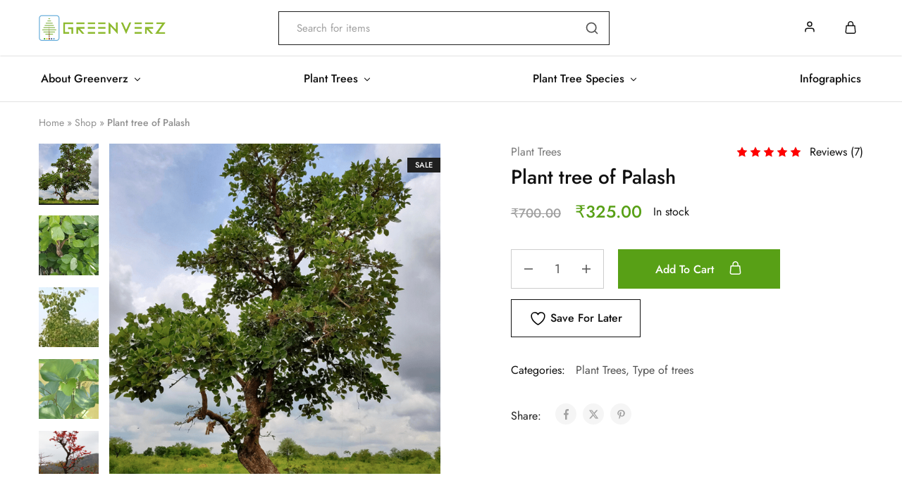

--- FILE ---
content_type: text/html; charset=UTF-8
request_url: https://greenverz.com/product/khakara-palash-butea-monosperma/
body_size: 48434
content:
<!doctype html>
<html lang="en-US">
<head>
    <meta charset="UTF-8">
    <meta name="viewport" content="width=device-width, initial-scale=1">
    <link rel="profile" href="https://gmpg.org/xfn/11">

					<script>document.documentElement.className = document.documentElement.className + ' yes-js js_active js'</script>
			<meta name='robots' content='index, follow, max-image-preview:large, max-snippet:-1, max-video-preview:-1' />
	<style>img:is([sizes="auto" i], [sizes^="auto," i]) { contain-intrinsic-size: 3000px 1500px }</style>
	<script>window._wca = window._wca || [];</script>

	<!-- This site is optimized with the Yoast SEO plugin v26.8 - https://yoast.com/product/yoast-seo-wordpress/ -->
	<title>Palash Tree | Plant tree of Palash | Greenverz</title>
	<meta name="description" content="Palash | Plant a Tree of Palash | Tree Plantation | Plant a Tree | Tree Plantation Company in India | Plant a Tree Project | Plant More Trees" />
	<link rel="canonical" href="https://greenverz.com/product/khakara-palash-butea-monosperma/" />
	<meta property="og:locale" content="en_US" />
	<meta property="og:type" content="article" />
	<meta property="og:title" content="Palash Tree | Plant tree of Palash | Greenverz" />
	<meta property="og:description" content="Palash | Plant a Tree of Palash | Tree Plantation | Plant a Tree | Tree Plantation Company in India | Plant a Tree Project | Plant More Trees" />
	<meta property="og:url" content="https://greenverz.com/product/khakara-palash-butea-monosperma/" />
	<meta property="og:site_name" content="Greenverz" />
	<meta property="article:publisher" content="https://www.facebook.com/gvzsolutions" />
	<meta property="article:modified_time" content="2025-10-29T05:58:40+00:00" />
	<meta property="og:image" content="https://greenverz.com/wp-content/uploads/2022/08/Palash4.png" />
	<meta property="og:image:width" content="600" />
	<meta property="og:image:height" content="599" />
	<meta property="og:image:type" content="image/png" />
	<script type="application/ld+json" class="yoast-schema-graph">{"@context":"https://schema.org","@graph":[{"@type":"WebPage","@id":"https://greenverz.com/product/khakara-palash-butea-monosperma/","url":"https://greenverz.com/product/khakara-palash-butea-monosperma/","name":"Palash Tree | Plant tree of Palash | Greenverz","isPartOf":{"@id":"https://greenverz.com/#website"},"primaryImageOfPage":{"@id":"https://greenverz.com/product/khakara-palash-butea-monosperma/#primaryimage"},"image":{"@id":"https://greenverz.com/product/khakara-palash-butea-monosperma/#primaryimage"},"thumbnailUrl":"https://i0.wp.com/greenverz.com/wp-content/uploads/2022/08/Palash4.png?fit=600%2C599&ssl=1","datePublished":"2022-08-09T10:50:28+00:00","dateModified":"2025-10-29T05:58:40+00:00","description":"Palash | Plant a Tree of Palash | Tree Plantation | Plant a Tree | Tree Plantation Company in India | Plant a Tree Project | Plant More Trees","breadcrumb":{"@id":"https://greenverz.com/product/khakara-palash-butea-monosperma/#breadcrumb"},"inLanguage":"en-US","potentialAction":[{"@type":"ReadAction","target":["https://greenverz.com/product/khakara-palash-butea-monosperma/"]}]},{"@type":"ImageObject","inLanguage":"en-US","@id":"https://greenverz.com/product/khakara-palash-butea-monosperma/#primaryimage","url":"https://i0.wp.com/greenverz.com/wp-content/uploads/2022/08/Palash4.png?fit=600%2C599&ssl=1","contentUrl":"https://i0.wp.com/greenverz.com/wp-content/uploads/2022/08/Palash4.png?fit=600%2C599&ssl=1","width":600,"height":599,"caption":"Plant Palash Trees"},{"@type":"BreadcrumbList","@id":"https://greenverz.com/product/khakara-palash-butea-monosperma/#breadcrumb","itemListElement":[{"@type":"ListItem","position":1,"name":"Home","item":"https://greenverz.com/"},{"@type":"ListItem","position":2,"name":"Shop","item":"https://greenverz.com/shop/"},{"@type":"ListItem","position":3,"name":"Plant tree of Palash"}]},{"@type":"WebSite","@id":"https://greenverz.com/#website","url":"https://greenverz.com/","name":"Greenverz","description":"","publisher":{"@id":"https://greenverz.com/#organization"},"alternateName":"Greenverz Solutions Pvt. Ltd.","potentialAction":[{"@type":"SearchAction","target":{"@type":"EntryPoint","urlTemplate":"https://greenverz.com/?s={search_term_string}"},"query-input":{"@type":"PropertyValueSpecification","valueRequired":true,"valueName":"search_term_string"}}],"inLanguage":"en-US"},{"@type":"Organization","@id":"https://greenverz.com/#organization","name":"Greenverz Solutions Pvt. Ltd.","alternateName":"Greenverz","url":"https://greenverz.com/","logo":{"@type":"ImageObject","inLanguage":"en-US","@id":"https://greenverz.com/#/schema/logo/image/","url":"https://i0.wp.com/greenverz.com/wp-content/uploads/2022/09/unnamed-30-e1662961918992.jpeg?fit=656%2C579&ssl=1","contentUrl":"https://i0.wp.com/greenverz.com/wp-content/uploads/2022/09/unnamed-30-e1662961918992.jpeg?fit=656%2C579&ssl=1","width":656,"height":579,"caption":"Greenverz Solutions Pvt. Ltd."},"image":{"@id":"https://greenverz.com/#/schema/logo/image/"},"sameAs":["https://www.facebook.com/gvzsolutions","https://www.instagram.com/greenverz_solutions/","https://www.linkedin.com/company/greenverz-solutions/"]}]}</script>
	<!-- / Yoast SEO plugin. -->


<link rel='dns-prefetch' href='//stats.wp.com' />
<link rel='dns-prefetch' href='//capi-automation.s3.us-east-2.amazonaws.com' />
<link rel='dns-prefetch' href='//www.googletagmanager.com' />
<link rel='dns-prefetch' href='//fonts.googleapis.com' />
<link rel='preconnect' href='//i0.wp.com' />
<link rel='preconnect' href='//c0.wp.com' />
<link rel="alternate" type="application/rss+xml" title="Greenverz &raquo; Feed" href="https://greenverz.com/feed/" />
<link rel="alternate" type="application/rss+xml" title="Greenverz &raquo; Comments Feed" href="https://greenverz.com/comments/feed/" />
<link rel="alternate" type="application/rss+xml" title="Greenverz &raquo; Plant tree of Palash Comments Feed" href="https://greenverz.com/product/khakara-palash-butea-monosperma/feed/" />
<script type="text/javascript">
/* <![CDATA[ */
window._wpemojiSettings = {"baseUrl":"https:\/\/s.w.org\/images\/core\/emoji\/16.0.1\/72x72\/","ext":".png","svgUrl":"https:\/\/s.w.org\/images\/core\/emoji\/16.0.1\/svg\/","svgExt":".svg","source":{"concatemoji":"https:\/\/greenverz.com\/wp-includes\/js\/wp-emoji-release.min.js?ver=6.8.3"}};
/*! This file is auto-generated */
!function(s,n){var o,i,e;function c(e){try{var t={supportTests:e,timestamp:(new Date).valueOf()};sessionStorage.setItem(o,JSON.stringify(t))}catch(e){}}function p(e,t,n){e.clearRect(0,0,e.canvas.width,e.canvas.height),e.fillText(t,0,0);var t=new Uint32Array(e.getImageData(0,0,e.canvas.width,e.canvas.height).data),a=(e.clearRect(0,0,e.canvas.width,e.canvas.height),e.fillText(n,0,0),new Uint32Array(e.getImageData(0,0,e.canvas.width,e.canvas.height).data));return t.every(function(e,t){return e===a[t]})}function u(e,t){e.clearRect(0,0,e.canvas.width,e.canvas.height),e.fillText(t,0,0);for(var n=e.getImageData(16,16,1,1),a=0;a<n.data.length;a++)if(0!==n.data[a])return!1;return!0}function f(e,t,n,a){switch(t){case"flag":return n(e,"\ud83c\udff3\ufe0f\u200d\u26a7\ufe0f","\ud83c\udff3\ufe0f\u200b\u26a7\ufe0f")?!1:!n(e,"\ud83c\udde8\ud83c\uddf6","\ud83c\udde8\u200b\ud83c\uddf6")&&!n(e,"\ud83c\udff4\udb40\udc67\udb40\udc62\udb40\udc65\udb40\udc6e\udb40\udc67\udb40\udc7f","\ud83c\udff4\u200b\udb40\udc67\u200b\udb40\udc62\u200b\udb40\udc65\u200b\udb40\udc6e\u200b\udb40\udc67\u200b\udb40\udc7f");case"emoji":return!a(e,"\ud83e\udedf")}return!1}function g(e,t,n,a){var r="undefined"!=typeof WorkerGlobalScope&&self instanceof WorkerGlobalScope?new OffscreenCanvas(300,150):s.createElement("canvas"),o=r.getContext("2d",{willReadFrequently:!0}),i=(o.textBaseline="top",o.font="600 32px Arial",{});return e.forEach(function(e){i[e]=t(o,e,n,a)}),i}function t(e){var t=s.createElement("script");t.src=e,t.defer=!0,s.head.appendChild(t)}"undefined"!=typeof Promise&&(o="wpEmojiSettingsSupports",i=["flag","emoji"],n.supports={everything:!0,everythingExceptFlag:!0},e=new Promise(function(e){s.addEventListener("DOMContentLoaded",e,{once:!0})}),new Promise(function(t){var n=function(){try{var e=JSON.parse(sessionStorage.getItem(o));if("object"==typeof e&&"number"==typeof e.timestamp&&(new Date).valueOf()<e.timestamp+604800&&"object"==typeof e.supportTests)return e.supportTests}catch(e){}return null}();if(!n){if("undefined"!=typeof Worker&&"undefined"!=typeof OffscreenCanvas&&"undefined"!=typeof URL&&URL.createObjectURL&&"undefined"!=typeof Blob)try{var e="postMessage("+g.toString()+"("+[JSON.stringify(i),f.toString(),p.toString(),u.toString()].join(",")+"));",a=new Blob([e],{type:"text/javascript"}),r=new Worker(URL.createObjectURL(a),{name:"wpTestEmojiSupports"});return void(r.onmessage=function(e){c(n=e.data),r.terminate(),t(n)})}catch(e){}c(n=g(i,f,p,u))}t(n)}).then(function(e){for(var t in e)n.supports[t]=e[t],n.supports.everything=n.supports.everything&&n.supports[t],"flag"!==t&&(n.supports.everythingExceptFlag=n.supports.everythingExceptFlag&&n.supports[t]);n.supports.everythingExceptFlag=n.supports.everythingExceptFlag&&!n.supports.flag,n.DOMReady=!1,n.readyCallback=function(){n.DOMReady=!0}}).then(function(){return e}).then(function(){var e;n.supports.everything||(n.readyCallback(),(e=n.source||{}).concatemoji?t(e.concatemoji):e.wpemoji&&e.twemoji&&(t(e.twemoji),t(e.wpemoji)))}))}((window,document),window._wpemojiSettings);
/* ]]> */
</script>
<link rel='stylesheet' id='fluentform-elementor-widget-css' href='https://greenverz.com/wp-content/plugins/fluentform/assets/css/fluent-forms-elementor-widget.css?ver=6.1.15' type='text/css' media='all' />
<style id='wp-emoji-styles-inline-css' type='text/css'>

	img.wp-smiley, img.emoji {
		display: inline !important;
		border: none !important;
		box-shadow: none !important;
		height: 1em !important;
		width: 1em !important;
		margin: 0 0.07em !important;
		vertical-align: -0.1em !important;
		background: none !important;
		padding: 0 !important;
	}
</style>
<link rel='stylesheet' id='wp-block-library-css' href='https://c0.wp.com/c/6.8.3/wp-includes/css/dist/block-library/style.min.css' type='text/css' media='all' />
<style id='wp-block-library-theme-inline-css' type='text/css'>
.wp-block-audio :where(figcaption){color:#555;font-size:13px;text-align:center}.is-dark-theme .wp-block-audio :where(figcaption){color:#ffffffa6}.wp-block-audio{margin:0 0 1em}.wp-block-code{border:1px solid #ccc;border-radius:4px;font-family:Menlo,Consolas,monaco,monospace;padding:.8em 1em}.wp-block-embed :where(figcaption){color:#555;font-size:13px;text-align:center}.is-dark-theme .wp-block-embed :where(figcaption){color:#ffffffa6}.wp-block-embed{margin:0 0 1em}.blocks-gallery-caption{color:#555;font-size:13px;text-align:center}.is-dark-theme .blocks-gallery-caption{color:#ffffffa6}:root :where(.wp-block-image figcaption){color:#555;font-size:13px;text-align:center}.is-dark-theme :root :where(.wp-block-image figcaption){color:#ffffffa6}.wp-block-image{margin:0 0 1em}.wp-block-pullquote{border-bottom:4px solid;border-top:4px solid;color:currentColor;margin-bottom:1.75em}.wp-block-pullquote cite,.wp-block-pullquote footer,.wp-block-pullquote__citation{color:currentColor;font-size:.8125em;font-style:normal;text-transform:uppercase}.wp-block-quote{border-left:.25em solid;margin:0 0 1.75em;padding-left:1em}.wp-block-quote cite,.wp-block-quote footer{color:currentColor;font-size:.8125em;font-style:normal;position:relative}.wp-block-quote:where(.has-text-align-right){border-left:none;border-right:.25em solid;padding-left:0;padding-right:1em}.wp-block-quote:where(.has-text-align-center){border:none;padding-left:0}.wp-block-quote.is-large,.wp-block-quote.is-style-large,.wp-block-quote:where(.is-style-plain){border:none}.wp-block-search .wp-block-search__label{font-weight:700}.wp-block-search__button{border:1px solid #ccc;padding:.375em .625em}:where(.wp-block-group.has-background){padding:1.25em 2.375em}.wp-block-separator.has-css-opacity{opacity:.4}.wp-block-separator{border:none;border-bottom:2px solid;margin-left:auto;margin-right:auto}.wp-block-separator.has-alpha-channel-opacity{opacity:1}.wp-block-separator:not(.is-style-wide):not(.is-style-dots){width:100px}.wp-block-separator.has-background:not(.is-style-dots){border-bottom:none;height:1px}.wp-block-separator.has-background:not(.is-style-wide):not(.is-style-dots){height:2px}.wp-block-table{margin:0 0 1em}.wp-block-table td,.wp-block-table th{word-break:normal}.wp-block-table :where(figcaption){color:#555;font-size:13px;text-align:center}.is-dark-theme .wp-block-table :where(figcaption){color:#ffffffa6}.wp-block-video :where(figcaption){color:#555;font-size:13px;text-align:center}.is-dark-theme .wp-block-video :where(figcaption){color:#ffffffa6}.wp-block-video{margin:0 0 1em}:root :where(.wp-block-template-part.has-background){margin-bottom:0;margin-top:0;padding:1.25em 2.375em}
</style>
<style id='classic-theme-styles-inline-css' type='text/css'>
/*! This file is auto-generated */
.wp-block-button__link{color:#fff;background-color:#32373c;border-radius:9999px;box-shadow:none;text-decoration:none;padding:calc(.667em + 2px) calc(1.333em + 2px);font-size:1.125em}.wp-block-file__button{background:#32373c;color:#fff;text-decoration:none}
</style>
<style id='wp-job-openings-blocks-style-inline-css' type='text/css'>
.wp-block-create-block-wjo-block{background-color:#21759b;border:1px dotted red;color:#fff;padding:2px}.awsm-b-row{display:-webkit-box;display:-ms-flexbox;display:-webkit-flex;display:flex;display:flexbox;-webkit-flex-flow:row wrap;margin:0 -15px;-webkit-box-orient:horizontal;-webkit-box-direction:normal;-ms-flex-flow:row wrap;flex-flow:row wrap}.awsm-b-row,.awsm-b-row *,.awsm-b-row :after,.awsm-b-row :before{-webkit-box-sizing:border-box;box-sizing:border-box}.awsm-b-grid-item{display:-webkit-box;display:-ms-flexbox;display:-webkit-flex;display:flex;float:left;padding:0 15px!important;width:33.333%;-webkit-box-orient:vertical;-webkit-box-direction:normal;-ms-flex-direction:column;flex-direction:column;-webkit-flex-direction:column}.awsm-b-grid-col-4 .awsm-b-grid-item{width:25%}.awsm-b-grid-col-2 .awsm-b-grid-item{width:50%}.awsm-b-grid-col .awsm-b-grid-item{width:100%}.awsm-b-job-hide{display:none!important}.awsm-job-show{display:block!important}.awsm-b-job-item{background:#fff;font-size:14px;padding:20px}a.awsm-b-job-item{text-decoration:none!important}.awsm-b-grid-item .awsm-b-job-item{border:1px solid #dddfe3;border-radius:2px;-webkit-box-shadow:0 1px 4px 0 rgba(0,0,0,.05);box-shadow:0 1px 4px 0 rgba(0,0,0,.05);display:-webkit-box;display:-ms-flexbox;display:-webkit-flex;display:flex;margin-bottom:30px;-webkit-box-orient:vertical;-webkit-box-direction:normal;-ms-flex-direction:column;flex-direction:column;-webkit-flex-direction:column;-webkit-box-flex:1;-ms-flex-positive:1;flex-grow:1;-webkit-flex-grow:1;-webkit-transition:all .3s ease;transition:all .3s ease}.awsm-b-grid-item .awsm-b-job-item:focus,.awsm-b-grid-item .awsm-b-job-item:hover{-webkit-box-shadow:0 3px 15px -5px rgba(0,0,0,.2);box-shadow:0 3px 15px -5px rgba(0,0,0,.2)}.awsm-b-grid-item .awsm-job-featured-image{margin-bottom:14px}.awsm-b-job-item h2.awsm-b-job-post-title{font-size:18px;margin:0 0 15px;text-align:left}.awsm-b-job-item h2.awsm-b-job-post-title a{font-size:18px}.awsm-b-grid-item .awsm-job-info{margin-bottom:10px;min-height:83px}.awsm-b-grid-item .awsm-job-info p{margin:0 0 8px}.awsm-b-job-wrap:after{clear:both;content:"";display:table}.awsm-b-filter-wrap,.awsm-b-filter-wrap *{-webkit-box-sizing:border-box;box-sizing:border-box}.awsm-b-filter-wrap{margin:0 -10px 20px}.awsm-b-filter-wrap form{display:-webkit-box;display:-webkit-flex;display:-ms-flexbox;display:flex;-webkit-flex-wrap:wrap;-ms-flex-wrap:wrap;flex-wrap:wrap}.awsm-b-filter-wrap .awsm-b-filter-items{display:none}.awsm-b-filter-wrap.awsm-b-full-width-search-filter-wrap .awsm-b-filter-item-search,.awsm-b-filter-wrap.awsm-b-full-width-search-filter-wrap .awsm-b-filter-items,.awsm-b-filter-wrap.awsm-b-no-search-filter-wrap .awsm-b-filter-items{width:100%}.awsm-b-filter-toggle{border:1px solid #ccc;border-radius:4px;display:-webkit-box;display:-webkit-flex;display:-ms-flexbox;display:flex;-webkit-flex-flow:wrap;-ms-flex-flow:wrap;flex-flow:wrap;margin:0 10px 10px;outline:none!important;padding:12px;width:46px}.awsm-b-filter-toggle.awsm-on{background:#ccc}.awsm-b-filter-toggle svg{height:20px;width:20px}.awsm-b-filter-wrap.awsm-b-no-search-filter-wrap .awsm-b-filter-toggle{width:100%;-webkit-box-align:center;-webkit-align-items:center;-ms-flex-align:center;align-items:center;-webkit-box-pack:justify;-webkit-justify-content:space-between;-ms-flex-pack:justify;justify-content:space-between;text-decoration:none}.awsm-b-filter-wrap.awsm-b-no-search-filter-wrap .awsm-b-filter-toggle svg{height:22px;width:22px}@media(min-width:768px){.awsm-b-filter-wrap .awsm-b-filter-items{display:-webkit-box!important;display:-webkit-flex!important;display:-ms-flexbox!important;display:flex!important;-webkit-flex-wrap:wrap;-ms-flex-wrap:wrap;flex-wrap:wrap;width:calc(100% - 250px)}.awsm-b-filter-toggle{display:none}.awsm-b-filter-item-search{width:250px}}.awsm-b-filter-wrap .awsm-b-filter-item{padding:0 10px 10px}.awsm-b-filter-item-search{padding:0 10px 10px;position:relative}@media(max-width:768px){.awsm-b-filter-wrap .awsm-b-filter-items{width:100%}.awsm-b-filter-item-search{width:calc(100% - 66px)}.awsm-b-filter-wrap .awsm-b-filter-item .awsm-selectric-wrapper{min-width:100%}}.awsm-b-filter-wrap .awsm-b-filter-item .awsm-b-job-form-control{min-height:48px;padding-right:58px}.awsm-b-filter-item-search .awsm-b-job-form-control{min-height:48px;padding-right:48px}.awsm-b-filter-item-search-in{position:relative}.awsm-b-filter-item-search .awsm-b-job-search-icon-wrapper{color:#ccc;cursor:pointer;font-size:16px;height:100%;line-height:48px;position:absolute;right:0;text-align:center;top:0;width:48px}.awsm-b-jobs-none-container{padding:25px}.awsm-b-jobs-none-container p{margin:0;padding:5px}.awsm-b-row .awsm-b-jobs-pagination{padding:0 15px;width:100%}.awsm-b-jobs-pagination{float:left;width:100%}.awsm-b-load-more-main a.awsm-b-load-more,.awsm-load-more-classic a.page-numbers{background:#fff;border:1px solid #dddfe3;-webkit-box-shadow:0 1px 4px 0 rgba(0,0,0,.05);box-shadow:0 1px 4px 0 rgba(0,0,0,.05);display:block;margin:0!important;outline:none!important;padding:20px;text-align:center;text-decoration:none!important;-webkit-transition:all .3s ease;transition:all .3s ease}.awsm-load-more-classic a.page-numbers,.awsm-load-more-classic span.page-numbers{font-size:90%;padding:5px 10px}.awsm-load-more-classic{text-align:center}.awsm-b-load-more-main a.awsm-load-more:focus,.awsm-b-load-more-main a.awsm-load-more:hover,.awsm-load-more-classic a.page-numbers:focus,.awsm-load-more-classic a.page-numbers:hover{-webkit-box-shadow:0 3px 15px -5px rgba(0,0,0,.2);box-shadow:0 3px 15px -5px rgba(0,0,0,.2)}.awsm-b-jobs-pagination.awsm-load-more-classic ul{list-style:none;margin:0;padding:0}.awsm-b-jobs-pagination.awsm-load-more-classic ul li{display:inline-block}.awsm-b-lists{border:1px solid #ededed}.awsm-b-list-item{width:100%}.awsm-b-list-item h2.awsm-job-b-post-title{margin-bottom:0}.awsm-b-list-item .awsm-job-featured-image{float:left;margin-right:10px}.awsm-b-list-item .awsm-job-featured-image img{height:50px;width:50px}.awsm-b-list-item .awsm-b-job-item{border-bottom:1px solid rgba(0,0,0,.13)}.awsm-b-list-item .awsm-b-job-item:after{clear:both;content:"";display:table}.awsm-b-list-left-col{float:left;width:50%}.awsm-b-list-right-col{float:left;text-align:right;width:50%}.awsm-b-list-item .awsm-job-specification-wrapper{display:inline-block;vertical-align:middle}.awsm-b-list-item .awsm-job-specification-item{display:inline-block;margin:0 15px 0 0;vertical-align:middle}a.awsm-b-job-item .awsm-job-specification-item{color:#4c4c4c}.awsm-b-list-item .awsm-job-more-container{display:inline-block;vertical-align:middle}.awsm-job-more-container .awsm-job-more span:before{content:"→"}.awsm-b-lists .awsm-b-jobs-pagination{margin-top:30px}.awsm-job-specification-item>[class^=awsm-job-icon-]{margin-right:6px}.awsm-job-specification-term:after{content:", "}.awsm-job-specification-term:last-child:after{content:""}.awsm-job-single-wrap,.awsm-job-single-wrap *,.awsm-job-single-wrap :after,.awsm-job-single-wrap :before{-webkit-box-sizing:border-box;box-sizing:border-box}.awsm-job-single-wrap{margin-bottom:1.3em}.awsm-job-single-wrap:after{clear:both;content:"";display:table}.awsm-job-content{padding-bottom:32px}.awsm-job-single-wrap.awsm-col-2 .awsm-job-content{float:left;padding-right:15px;width:55%}.awsm-job-single-wrap.awsm-col-2 .awsm-job-form{float:left;padding-left:15px;width:45%}.awsm-job-head,.awsm_job_spec_above_content{margin-bottom:20px}.awsm-job-head h1{margin:0 0 20px}.awsm-job-list-info span{margin-right:10px}.awsm-job-single-wrap .awsm-job-expiration-label{font-weight:700}.awsm-job-form-inner{background:#fff;border:1px solid #dddfe3;padding:35px}.awsm-job-form-inner h2{margin:0 0 30px}.awsm-job-form-group{margin-bottom:20px}.awsm-job-form-group input[type=checkbox],.awsm-job-form-group input[type=radio]{margin-right:5px}.awsm-job-form-group label{display:block;margin-bottom:10px}.awsm-job-form-options-container label,.awsm-job-inline-group label{display:inline;font-weight:400}.awsm-b-job-form-control{display:block;width:100%}.awsm-job-form-options-container span{display:inline-block;margin-bottom:10px;margin-left:10px}.awsm-job-submit{background:#0195ff;border:1px solid #0195ff;color:#fff;padding:10px 30px}.awsm-job-submit:focus,.awsm-job-submit:hover{background:rgba(0,0,0,0);color:#0195ff}.awsm-job-form-error{color:#db4c4c;font-weight:500}.awsm-b-job-form-control.awsm-job-form-error,.awsm-b-job-form-control.awsm-job-form-error:focus{border:1px solid #db4c4c}.awsm-error-message,.awsm-success-message{padding:12px 25px}.awsm-error-message p:empty,.awsm-success-message p:empty{display:none}.awsm-error-message p,.awsm-success-message p{margin:0!important;padding:0!important}.awsm-success-message{border:1px solid #1ea508}.awsm-error-message{border:1px solid #db4c4c}ul.awsm-error-message li{line-height:1.8em;margin-left:1.2em}.awsm-expired-message{padding:25px}.awsm-expired-message p{margin:1em 0}.awsm-job-container{margin:0 auto;max-width:1170px;padding:50px 0;width:100%}.awsm-jobs-loading{position:relative}.awsm-b-job-listings:after{content:"";height:100%;left:0;opacity:0;position:absolute;top:0;-webkit-transition:all .3s ease;transition:all .3s ease;visibility:hidden;width:100%}.awsm-b-job-listings.awsm-jobs-loading:after{opacity:1;visibility:visible}.awsm-b-sr-only{height:1px;margin:-1px;overflow:hidden;padding:0;position:absolute;width:1px;clip:rect(0,0,0,0);border:0}@media(max-width:1024px){.awsm-b-grid-col-4 .awsm-b-grid-item{width:33.333%}}@media(max-width:992px){.awsm-job-single-wrap.awsm-col-2 .awsm-job-content{padding-right:0;width:100%}.awsm-job-single-wrap.awsm-col-2 .awsm-job-form{padding-left:0;width:100%}}@media(max-width:768px){.awsm-b-grid-col-3 .awsm-b-grid-item,.awsm-b-grid-col-4 .awsm-b-grid-item,.awsm-b-grid-item{width:50%}.awsm-b-list-left-col{padding-bottom:10px;width:100%}.awsm-b-list-right-col{text-align:left;width:100%}}@media(max-width:648px){.awsm-b-grid-col-2 .awsm-b-grid-item,.awsm-b-grid-col-3 .awsm-b-grid-item,.awsm-b-grid-col-4 .awsm-b-grid-item,.awsm-b-grid-item{width:100%}.awsm-b-list-item .awsm-job-specification-wrapper{display:block;float:none;padding-bottom:5px}.awsm-b-list-item .awsm-job-more-container{display:block;float:none}}.awsm-job-form-plugin-style .awsm-b-job-form-control{border:1px solid #ccc;border-radius:4px;color:#060606;display:block;font:inherit;line-height:1;min-height:46px;padding:8px 15px;-webkit-transition:all .3s ease;transition:all .3s ease;width:100%}.awsm-job-form-plugin-style .awsm-b-job-form-control:focus{border-color:#060606;-webkit-box-shadow:none;box-shadow:none;outline:none}.awsm-job-form-plugin-style .awsm-b-job-form-control.awsm-job-form-error{border-color:#db4c4c}.awsm-job-form-plugin-style textarea.awsm-b-job-form-control{min-height:80px}.awsm-job-form-plugin-style .awsm-application-submit-btn,.awsm-job-form-plugin-style .awsm-jobs-primary-button{background:#060606;border-radius:45px;color:#fff;padding:16px 32px;-webkit-transition:all .3s ease;transition:all .3s ease}.awsm-job-form-plugin-style .awsm-application-submit-btn:focus,.awsm-job-form-plugin-style .awsm-application-submit-btn:hover,.awsm-job-form-plugin-style .awsm-jobs-primary-button:focus,.awsm-job-form-plugin-style .awsm-jobs-primary-button:hover{background:#060606;color:#fff;outline:none}.awsm-job-form-plugin-style .awsm-jobs-primary-button{cursor:pointer}.awsm-job-form-plugin-style .awsm-jobs-primary-button:disabled{opacity:.5;pointer-events:none}.awsm-job-form-plugin-style .awsm-selectric{border-color:#ccc;border-radius:4px;-webkit-box-shadow:none;box-shadow:none}.awsm-job-form-plugin-style .awsm-selectric-open .awsm-selectric{border-color:#060606}.awsm-job-form-plugin-style .awsm-selectric .label{margin-left:15px}.awsm-jobs-is-block-theme .site-branding{padding:0 2.1rem}.awsm-jobs-is-block-theme .site-content{padding:0 2.1rem 3rem}.awsm-jobs-is-block-theme .site-title{margin-bottom:0}.awsm-b-job-wrap,.awsm-b-job-wrap *{-webkit-box-sizing:border-box;box-sizing:border-box}

</style>
<link rel='stylesheet' id='mediaelement-css' href='https://c0.wp.com/c/6.8.3/wp-includes/js/mediaelement/mediaelementplayer-legacy.min.css' type='text/css' media='all' />
<link rel='stylesheet' id='wp-mediaelement-css' href='https://c0.wp.com/c/6.8.3/wp-includes/js/mediaelement/wp-mediaelement.min.css' type='text/css' media='all' />
<style id='jetpack-sharing-buttons-style-inline-css' type='text/css'>
.jetpack-sharing-buttons__services-list{display:flex;flex-direction:row;flex-wrap:wrap;gap:0;list-style-type:none;margin:5px;padding:0}.jetpack-sharing-buttons__services-list.has-small-icon-size{font-size:12px}.jetpack-sharing-buttons__services-list.has-normal-icon-size{font-size:16px}.jetpack-sharing-buttons__services-list.has-large-icon-size{font-size:24px}.jetpack-sharing-buttons__services-list.has-huge-icon-size{font-size:36px}@media print{.jetpack-sharing-buttons__services-list{display:none!important}}.editor-styles-wrapper .wp-block-jetpack-sharing-buttons{gap:0;padding-inline-start:0}ul.jetpack-sharing-buttons__services-list.has-background{padding:1.25em 2.375em}
</style>
<link rel='stylesheet' id='jquery-selectBox-css' href='https://greenverz.com/wp-content/plugins/yith-woocommerce-wishlist/assets/css/jquery.selectBox.css?ver=1.2.0' type='text/css' media='all' />
<link rel='stylesheet' id='woocommerce_prettyPhoto_css-css' href='//greenverz.com/wp-content/plugins/woocommerce/assets/css/prettyPhoto.css?ver=3.1.6' type='text/css' media='all' />
<link rel='stylesheet' id='yith-wcwl-main-css' href='https://greenverz.com/wp-content/plugins/yith-woocommerce-wishlist/assets/css/style.css?ver=4.12.0' type='text/css' media='all' />
<style id='yith-wcwl-main-inline-css' type='text/css'>
 :root { --color-add-to-wishlist-background: #333333; --color-add-to-wishlist-text: #FFFFFF; --color-add-to-wishlist-border: #333333; --color-add-to-wishlist-background-hover: #333333; --color-add-to-wishlist-text-hover: #FFFFFF; --color-add-to-wishlist-border-hover: #333333; --rounded-corners-radius: 16px; --color-add-to-cart-background: #333333; --color-add-to-cart-text: #FFFFFF; --color-add-to-cart-border: #333333; --color-add-to-cart-background-hover: #4F4F4F; --color-add-to-cart-text-hover: #FFFFFF; --color-add-to-cart-border-hover: #4F4F4F; --add-to-cart-rounded-corners-radius: 16px; --color-button-style-1-background: #333333; --color-button-style-1-text: #FFFFFF; --color-button-style-1-border: #333333; --color-button-style-1-background-hover: #4F4F4F; --color-button-style-1-text-hover: #FFFFFF; --color-button-style-1-border-hover: #4F4F4F; --color-button-style-2-background: #333333; --color-button-style-2-text: #FFFFFF; --color-button-style-2-border: #333333; --color-button-style-2-background-hover: #4F4F4F; --color-button-style-2-text-hover: #FFFFFF; --color-button-style-2-border-hover: #4F4F4F; --color-wishlist-table-background: #FFFFFF; --color-wishlist-table-text: #6d6c6c; --color-wishlist-table-border: #FFFFFF; --color-headers-background: #F4F4F4; --color-share-button-color: #FFFFFF; --color-share-button-color-hover: #FFFFFF; --color-fb-button-background: #39599E; --color-fb-button-background-hover: #595A5A; --color-tw-button-background: #45AFE2; --color-tw-button-background-hover: #595A5A; --color-pr-button-background: #AB2E31; --color-pr-button-background-hover: #595A5A; --color-em-button-background: #FBB102; --color-em-button-background-hover: #595A5A; --color-wa-button-background: #00A901; --color-wa-button-background-hover: #595A5A; --feedback-duration: 3s } 
 :root { --color-add-to-wishlist-background: #333333; --color-add-to-wishlist-text: #FFFFFF; --color-add-to-wishlist-border: #333333; --color-add-to-wishlist-background-hover: #333333; --color-add-to-wishlist-text-hover: #FFFFFF; --color-add-to-wishlist-border-hover: #333333; --rounded-corners-radius: 16px; --color-add-to-cart-background: #333333; --color-add-to-cart-text: #FFFFFF; --color-add-to-cart-border: #333333; --color-add-to-cart-background-hover: #4F4F4F; --color-add-to-cart-text-hover: #FFFFFF; --color-add-to-cart-border-hover: #4F4F4F; --add-to-cart-rounded-corners-radius: 16px; --color-button-style-1-background: #333333; --color-button-style-1-text: #FFFFFF; --color-button-style-1-border: #333333; --color-button-style-1-background-hover: #4F4F4F; --color-button-style-1-text-hover: #FFFFFF; --color-button-style-1-border-hover: #4F4F4F; --color-button-style-2-background: #333333; --color-button-style-2-text: #FFFFFF; --color-button-style-2-border: #333333; --color-button-style-2-background-hover: #4F4F4F; --color-button-style-2-text-hover: #FFFFFF; --color-button-style-2-border-hover: #4F4F4F; --color-wishlist-table-background: #FFFFFF; --color-wishlist-table-text: #6d6c6c; --color-wishlist-table-border: #FFFFFF; --color-headers-background: #F4F4F4; --color-share-button-color: #FFFFFF; --color-share-button-color-hover: #FFFFFF; --color-fb-button-background: #39599E; --color-fb-button-background-hover: #595A5A; --color-tw-button-background: #45AFE2; --color-tw-button-background-hover: #595A5A; --color-pr-button-background: #AB2E31; --color-pr-button-background-hover: #595A5A; --color-em-button-background: #FBB102; --color-em-button-background-hover: #595A5A; --color-wa-button-background: #00A901; --color-wa-button-background-hover: #595A5A; --feedback-duration: 3s } 
</style>
<link rel='stylesheet' id='awsm-jobs-general-css' href='https://greenverz.com/wp-content/plugins/wp-job-openings/assets/css/general.min.css?ver=3.5.4' type='text/css' media='all' />
<link rel='stylesheet' id='awsm-jobs-style-css' href='https://greenverz.com/wp-content/plugins/wp-job-openings/assets/css/style.min.css?ver=3.5.4' type='text/css' media='all' />
<style id='global-styles-inline-css' type='text/css'>
:root{--wp--preset--aspect-ratio--square: 1;--wp--preset--aspect-ratio--4-3: 4/3;--wp--preset--aspect-ratio--3-4: 3/4;--wp--preset--aspect-ratio--3-2: 3/2;--wp--preset--aspect-ratio--2-3: 2/3;--wp--preset--aspect-ratio--16-9: 16/9;--wp--preset--aspect-ratio--9-16: 9/16;--wp--preset--color--black: #000000;--wp--preset--color--cyan-bluish-gray: #abb8c3;--wp--preset--color--white: #ffffff;--wp--preset--color--pale-pink: #f78da7;--wp--preset--color--vivid-red: #cf2e2e;--wp--preset--color--luminous-vivid-orange: #ff6900;--wp--preset--color--luminous-vivid-amber: #fcb900;--wp--preset--color--light-green-cyan: #7bdcb5;--wp--preset--color--vivid-green-cyan: #00d084;--wp--preset--color--pale-cyan-blue: #8ed1fc;--wp--preset--color--vivid-cyan-blue: #0693e3;--wp--preset--color--vivid-purple: #9b51e0;--wp--preset--gradient--vivid-cyan-blue-to-vivid-purple: linear-gradient(135deg,rgba(6,147,227,1) 0%,rgb(155,81,224) 100%);--wp--preset--gradient--light-green-cyan-to-vivid-green-cyan: linear-gradient(135deg,rgb(122,220,180) 0%,rgb(0,208,130) 100%);--wp--preset--gradient--luminous-vivid-amber-to-luminous-vivid-orange: linear-gradient(135deg,rgba(252,185,0,1) 0%,rgba(255,105,0,1) 100%);--wp--preset--gradient--luminous-vivid-orange-to-vivid-red: linear-gradient(135deg,rgba(255,105,0,1) 0%,rgb(207,46,46) 100%);--wp--preset--gradient--very-light-gray-to-cyan-bluish-gray: linear-gradient(135deg,rgb(238,238,238) 0%,rgb(169,184,195) 100%);--wp--preset--gradient--cool-to-warm-spectrum: linear-gradient(135deg,rgb(74,234,220) 0%,rgb(151,120,209) 20%,rgb(207,42,186) 40%,rgb(238,44,130) 60%,rgb(251,105,98) 80%,rgb(254,248,76) 100%);--wp--preset--gradient--blush-light-purple: linear-gradient(135deg,rgb(255,206,236) 0%,rgb(152,150,240) 100%);--wp--preset--gradient--blush-bordeaux: linear-gradient(135deg,rgb(254,205,165) 0%,rgb(254,45,45) 50%,rgb(107,0,62) 100%);--wp--preset--gradient--luminous-dusk: linear-gradient(135deg,rgb(255,203,112) 0%,rgb(199,81,192) 50%,rgb(65,88,208) 100%);--wp--preset--gradient--pale-ocean: linear-gradient(135deg,rgb(255,245,203) 0%,rgb(182,227,212) 50%,rgb(51,167,181) 100%);--wp--preset--gradient--electric-grass: linear-gradient(135deg,rgb(202,248,128) 0%,rgb(113,206,126) 100%);--wp--preset--gradient--midnight: linear-gradient(135deg,rgb(2,3,129) 0%,rgb(40,116,252) 100%);--wp--preset--font-size--small: 13px;--wp--preset--font-size--medium: 20px;--wp--preset--font-size--large: 36px;--wp--preset--font-size--x-large: 42px;--wp--preset--spacing--20: 0.44rem;--wp--preset--spacing--30: 0.67rem;--wp--preset--spacing--40: 1rem;--wp--preset--spacing--50: 1.5rem;--wp--preset--spacing--60: 2.25rem;--wp--preset--spacing--70: 3.38rem;--wp--preset--spacing--80: 5.06rem;--wp--preset--shadow--natural: 6px 6px 9px rgba(0, 0, 0, 0.2);--wp--preset--shadow--deep: 12px 12px 50px rgba(0, 0, 0, 0.4);--wp--preset--shadow--sharp: 6px 6px 0px rgba(0, 0, 0, 0.2);--wp--preset--shadow--outlined: 6px 6px 0px -3px rgba(255, 255, 255, 1), 6px 6px rgba(0, 0, 0, 1);--wp--preset--shadow--crisp: 6px 6px 0px rgba(0, 0, 0, 1);}:where(.is-layout-flex){gap: 0.5em;}:where(.is-layout-grid){gap: 0.5em;}body .is-layout-flex{display: flex;}.is-layout-flex{flex-wrap: wrap;align-items: center;}.is-layout-flex > :is(*, div){margin: 0;}body .is-layout-grid{display: grid;}.is-layout-grid > :is(*, div){margin: 0;}:where(.wp-block-columns.is-layout-flex){gap: 2em;}:where(.wp-block-columns.is-layout-grid){gap: 2em;}:where(.wp-block-post-template.is-layout-flex){gap: 1.25em;}:where(.wp-block-post-template.is-layout-grid){gap: 1.25em;}.has-black-color{color: var(--wp--preset--color--black) !important;}.has-cyan-bluish-gray-color{color: var(--wp--preset--color--cyan-bluish-gray) !important;}.has-white-color{color: var(--wp--preset--color--white) !important;}.has-pale-pink-color{color: var(--wp--preset--color--pale-pink) !important;}.has-vivid-red-color{color: var(--wp--preset--color--vivid-red) !important;}.has-luminous-vivid-orange-color{color: var(--wp--preset--color--luminous-vivid-orange) !important;}.has-luminous-vivid-amber-color{color: var(--wp--preset--color--luminous-vivid-amber) !important;}.has-light-green-cyan-color{color: var(--wp--preset--color--light-green-cyan) !important;}.has-vivid-green-cyan-color{color: var(--wp--preset--color--vivid-green-cyan) !important;}.has-pale-cyan-blue-color{color: var(--wp--preset--color--pale-cyan-blue) !important;}.has-vivid-cyan-blue-color{color: var(--wp--preset--color--vivid-cyan-blue) !important;}.has-vivid-purple-color{color: var(--wp--preset--color--vivid-purple) !important;}.has-black-background-color{background-color: var(--wp--preset--color--black) !important;}.has-cyan-bluish-gray-background-color{background-color: var(--wp--preset--color--cyan-bluish-gray) !important;}.has-white-background-color{background-color: var(--wp--preset--color--white) !important;}.has-pale-pink-background-color{background-color: var(--wp--preset--color--pale-pink) !important;}.has-vivid-red-background-color{background-color: var(--wp--preset--color--vivid-red) !important;}.has-luminous-vivid-orange-background-color{background-color: var(--wp--preset--color--luminous-vivid-orange) !important;}.has-luminous-vivid-amber-background-color{background-color: var(--wp--preset--color--luminous-vivid-amber) !important;}.has-light-green-cyan-background-color{background-color: var(--wp--preset--color--light-green-cyan) !important;}.has-vivid-green-cyan-background-color{background-color: var(--wp--preset--color--vivid-green-cyan) !important;}.has-pale-cyan-blue-background-color{background-color: var(--wp--preset--color--pale-cyan-blue) !important;}.has-vivid-cyan-blue-background-color{background-color: var(--wp--preset--color--vivid-cyan-blue) !important;}.has-vivid-purple-background-color{background-color: var(--wp--preset--color--vivid-purple) !important;}.has-black-border-color{border-color: var(--wp--preset--color--black) !important;}.has-cyan-bluish-gray-border-color{border-color: var(--wp--preset--color--cyan-bluish-gray) !important;}.has-white-border-color{border-color: var(--wp--preset--color--white) !important;}.has-pale-pink-border-color{border-color: var(--wp--preset--color--pale-pink) !important;}.has-vivid-red-border-color{border-color: var(--wp--preset--color--vivid-red) !important;}.has-luminous-vivid-orange-border-color{border-color: var(--wp--preset--color--luminous-vivid-orange) !important;}.has-luminous-vivid-amber-border-color{border-color: var(--wp--preset--color--luminous-vivid-amber) !important;}.has-light-green-cyan-border-color{border-color: var(--wp--preset--color--light-green-cyan) !important;}.has-vivid-green-cyan-border-color{border-color: var(--wp--preset--color--vivid-green-cyan) !important;}.has-pale-cyan-blue-border-color{border-color: var(--wp--preset--color--pale-cyan-blue) !important;}.has-vivid-cyan-blue-border-color{border-color: var(--wp--preset--color--vivid-cyan-blue) !important;}.has-vivid-purple-border-color{border-color: var(--wp--preset--color--vivid-purple) !important;}.has-vivid-cyan-blue-to-vivid-purple-gradient-background{background: var(--wp--preset--gradient--vivid-cyan-blue-to-vivid-purple) !important;}.has-light-green-cyan-to-vivid-green-cyan-gradient-background{background: var(--wp--preset--gradient--light-green-cyan-to-vivid-green-cyan) !important;}.has-luminous-vivid-amber-to-luminous-vivid-orange-gradient-background{background: var(--wp--preset--gradient--luminous-vivid-amber-to-luminous-vivid-orange) !important;}.has-luminous-vivid-orange-to-vivid-red-gradient-background{background: var(--wp--preset--gradient--luminous-vivid-orange-to-vivid-red) !important;}.has-very-light-gray-to-cyan-bluish-gray-gradient-background{background: var(--wp--preset--gradient--very-light-gray-to-cyan-bluish-gray) !important;}.has-cool-to-warm-spectrum-gradient-background{background: var(--wp--preset--gradient--cool-to-warm-spectrum) !important;}.has-blush-light-purple-gradient-background{background: var(--wp--preset--gradient--blush-light-purple) !important;}.has-blush-bordeaux-gradient-background{background: var(--wp--preset--gradient--blush-bordeaux) !important;}.has-luminous-dusk-gradient-background{background: var(--wp--preset--gradient--luminous-dusk) !important;}.has-pale-ocean-gradient-background{background: var(--wp--preset--gradient--pale-ocean) !important;}.has-electric-grass-gradient-background{background: var(--wp--preset--gradient--electric-grass) !important;}.has-midnight-gradient-background{background: var(--wp--preset--gradient--midnight) !important;}.has-small-font-size{font-size: var(--wp--preset--font-size--small) !important;}.has-medium-font-size{font-size: var(--wp--preset--font-size--medium) !important;}.has-large-font-size{font-size: var(--wp--preset--font-size--large) !important;}.has-x-large-font-size{font-size: var(--wp--preset--font-size--x-large) !important;}
:where(.wp-block-post-template.is-layout-flex){gap: 1.25em;}:where(.wp-block-post-template.is-layout-grid){gap: 1.25em;}
:where(.wp-block-columns.is-layout-flex){gap: 2em;}:where(.wp-block-columns.is-layout-grid){gap: 2em;}
:root :where(.wp-block-pullquote){font-size: 1.5em;line-height: 1.6;}
</style>
<link rel='stylesheet' id='contact-form-7-css' href='https://greenverz.com/wp-content/plugins/contact-form-7/includes/css/styles.css?ver=6.1.4' type='text/css' media='all' />
<link rel='stylesheet' id='pdfprnt_frontend-css' href='https://greenverz.com/wp-content/plugins/pdf-print/css/frontend.css?ver=2.4.6' type='text/css' media='all' />
<link rel='stylesheet' id='photoswipe-css' href='https://c0.wp.com/p/woocommerce/10.4.3/assets/css/photoswipe/photoswipe.min.css' type='text/css' media='all' />
<link rel='stylesheet' id='photoswipe-default-skin-css' href='https://c0.wp.com/p/woocommerce/10.4.3/assets/css/photoswipe/default-skin/default-skin.min.css' type='text/css' media='all' />
<style id='woocommerce-inline-inline-css' type='text/css'>
.woocommerce form .form-row .required { visibility: visible; }
</style>
<link rel='stylesheet' id='wcboost-variation-swatches-css' href='https://greenverz.com/wp-content/plugins/wcboost-variation-swatches/assets/css/frontend.css?ver=1.1.3' type='text/css' media='all' />
<style id='wcboost-variation-swatches-inline-css' type='text/css'>
:root { --wcboost-swatches-item-width: 30px; --wcboost-swatches-item-height: 30px; }
</style>
<link rel='stylesheet' id='select2-css' href='https://c0.wp.com/p/woocommerce/10.4.3/assets/css/select2.css' type='text/css' media='all' />
<link rel='stylesheet' id='heateor_sss_frontend_css-css' href='https://greenverz.com/wp-content/plugins/sassy-social-share/public/css/sassy-social-share-public.css?ver=3.3.79' type='text/css' media='all' />
<style id='heateor_sss_frontend_css-inline-css' type='text/css'>
.heateor_sss_button_instagram span.heateor_sss_svg,a.heateor_sss_instagram span.heateor_sss_svg{background:radial-gradient(circle at 30% 107%,#fdf497 0,#fdf497 5%,#fd5949 45%,#d6249f 60%,#285aeb 90%)}.heateor_sss_horizontal_sharing .heateor_sss_svg,.heateor_sss_standard_follow_icons_container .heateor_sss_svg{color:#fff;border-width:0px;border-style:solid;border-color:transparent}.heateor_sss_horizontal_sharing .heateorSssTCBackground{color:#666}.heateor_sss_horizontal_sharing span.heateor_sss_svg:hover,.heateor_sss_standard_follow_icons_container span.heateor_sss_svg:hover{border-color:transparent;}.heateor_sss_vertical_sharing span.heateor_sss_svg,.heateor_sss_floating_follow_icons_container span.heateor_sss_svg{color:#fff;border-width:0px;border-style:solid;border-color:transparent;}.heateor_sss_vertical_sharing .heateorSssTCBackground{color:#666;}.heateor_sss_vertical_sharing span.heateor_sss_svg:hover,.heateor_sss_floating_follow_icons_container span.heateor_sss_svg:hover{border-color:transparent;}
</style>
<link rel='stylesheet' id='elementor-icons-css' href='https://greenverz.com/wp-content/plugins/elementor/assets/lib/eicons/css/elementor-icons.min.css?ver=5.46.0' type='text/css' media='all' />
<link rel='stylesheet' id='elementor-frontend-css' href='https://greenverz.com/wp-content/plugins/elementor/assets/css/frontend.min.css?ver=3.34.4' type='text/css' media='all' />
<link rel='stylesheet' id='elementor-post-5-css' href='https://greenverz.com/wp-content/uploads/elementor/css/post-5.css?ver=1769699386' type='text/css' media='all' />
<link rel='stylesheet' id='razzi-deals-css' href='https://greenverz.com/wp-content/plugins/razzi-addons/modules/product-deals/assets/deals.css?ver=1.0.0' type='text/css' media='all' />
<link rel='stylesheet' id='razzi-fonts-css' href='https://fonts.googleapis.com/css?family=Jost%3A200%2C300%2C400%2C500%2C600%2C700%2C800&#038;subset=latin%2Clatin-ext&#038;ver=20200928' type='text/css' media='all' />
<link rel='stylesheet' id='swiper-css' href='https://greenverz.com/wp-content/plugins/elementor/assets/lib/swiper/v8/css/swiper.min.css?ver=8.4.5' type='text/css' media='all' />
<link rel='stylesheet' id='razzi-css' href='https://greenverz.com/wp-content/themes/razzi/style.css?ver=20241212' type='text/css' media='all' />
<style id='razzi-inline-css' type='text/css'>
.topbar {height: 50px}.site-header .logo .logo-image { width: 180px; }#site-header .header-main { height: 80px; }.header-sticky #site-header.minimized .header-main{ height: 70px; }@media (min-width: 767px) {#campaign-bar { height: 52px;}}.header-sticky.woocommerce-cart .cart-collaterals { top: 170px; }.header-sticky.woocommerce-cart.admin-bar .cart-collaterals { top: 202px; }.header-sticky.single-product div.product.layout-v5 .entry-summary { top: 150px; }.header-sticky.single-product.admin-bar div.product.layout-v5 .entry-summary { top: 182px; }.header-v9 .main-navigation .nav-menu { justify-content: space-between; }.razzi-boxed-layout  {}#page-header.page-header--layout-1 .page-header__title { padding-top: 50px; }#page-header.page-header--layout-2 { padding-top: 50px; }#page-header.page-header--layout-1 .page-header__title { padding-bottom: 50px; }#page-header.page-header--layout-2 { padding-bottom: 50px; }.footer-branding .logo-image {  }.site-footer .newsletter-title, .site-footer .widget-title, .site-footer .logo .logo-text { --rz-color-lighter: #ffffff }.site-footer { --rz-text-color-gray: #b0e08e }.site-footer { --rz-text-color-hover: #ffffff }.site-footer { background-image: url(https://i0.wp.com/greenverz.com/wp-content/uploads/2023/10/8.jpg?ssl=1); }.site-footer { background-color: #597e3f }.footer-extra { background-color: #1f1f1f }.footer-extra { --rz-text-color-gray: #cdcdcd }.footer-newsletter { --rz-footer-newsletter-top-spacing: 214px }.footer-newsletter { --rz-footer-newsletter-bottom-spacing: 41px }.footer-extra { --rz-footer-extra-top-spacing: 105px }.footer-extra { --rz-footer-extra-bottom-spacing: 112px }.footer-widgets { --rz-footer-widget-top-spacing: 64px }.footer-widgets { --rz-footer-widget-bottom-spacing: 64px }.footer-links { --rz-footer-links-top-spacing: 64px }.footer-links { --rz-footer-links-bottom-spacing: 64px }.footer-main { --rz-footer-main-bottom-spacing: 24px }body {--rz-color-primary:#58a016;--rz-color-hover-primary:#58a016; --rz-background-color-primary:#58a016;--rz-border-color-primary:#58a016}@media (max-width: 767px){.site-header .mobile-logo .logo-image {  }.menu-mobile-panel-content .mobile-logo .logo-image {  } }@media (max-width: 767px){ }@media (max-width: 767px){ }
</style>
<link rel='stylesheet' id='dashicons-css' href='https://c0.wp.com/c/6.8.3/wp-includes/css/dashicons.min.css' type='text/css' media='all' />
<style id='dashicons-inline-css' type='text/css'>
[data-font="Dashicons"]:before {font-family: 'Dashicons' !important;content: attr(data-icon) !important;speak: none !important;font-weight: normal !important;font-variant: normal !important;text-transform: none !important;line-height: 1 !important;font-style: normal !important;-webkit-font-smoothing: antialiased !important;-moz-osx-font-smoothing: grayscale !important;}
</style>
<link rel='stylesheet' id='fab-google-fonts-css' href='https://fonts.googleapis.com/css2?family=inherit&#038;display=swap&#038;ver=2.15.0' type='text/css' media='all' />
<link rel='stylesheet' id='animatecss-css' href='https://greenverz.com/wp-content/plugins/floating-awesome-button/assets/vendor/animatecss/animate.min.css?ver=2.15.0' type='text/css' media='all' />
<link rel='stylesheet' id='fab-fontawesome-css-css' href='https://greenverz.com/wp-content/plugins/floating-awesome-button/assets/vendor/fontawesome/css/all.min.css?ver=2.15.0' type='text/css' media='all' />
<link rel='stylesheet' id='fab-jconfirm-css-css' href='https://greenverz.com/wp-content/plugins/floating-awesome-button/assets/vendor/jquery-confirm/jquery-confirm.min.css?ver=2.15.0' type='text/css' media='all' />
<link rel='stylesheet' id='fab-css' href='https://greenverz.com/wp-content/plugins/floating-awesome-button/assets/build/css/frontend.ea571553.css?ver=2.15.0' type='text/css' media='all' />
<link rel='stylesheet' id='fab-modal-css' href='https://greenverz.com/wp-content/plugins/floating-awesome-button/assets/build/css/fab-modal.3c8e238e.css?ver=2.15.0' type='text/css' media='all' />
<link rel='stylesheet' id='razzi-woocommerce-style-css' href='https://greenverz.com/wp-content/themes/razzi/woocommerce.css?ver=20241212' type='text/css' media='all' />
<style id='razzi-woocommerce-style-inline-css' type='text/css'>
.razzi-catalog-page .catalog-page-header--layout-1 .page-header__title {padding-top: 92px}.razzi-catalog-page .catalog-page-header--layout-2 {padding-top: 92px}.razzi-catalog-page .catalog-page-header--layout-1 .page-header__title {padding-bottom: 92px}.razzi-catalog-page .catalog-page-header--layout-2 {padding-bottom: 92px}
</style>
<link rel='stylesheet' id='eael-general-css' href='https://greenverz.com/wp-content/plugins/essential-addons-for-elementor-lite/assets/front-end/css/view/general.min.css?ver=6.5.9' type='text/css' media='all' />
<link rel='stylesheet' id='bdt-uikit-css' href='https://greenverz.com/wp-content/plugins/bdthemes-element-pack/assets/css/bdt-uikit.css?ver=3.21.7' type='text/css' media='all' />
<link rel='stylesheet' id='ep-helper-css' href='https://greenverz.com/wp-content/plugins/bdthemes-element-pack/assets/css/ep-helper.css?ver=8.0.3' type='text/css' media='all' />
<link rel='stylesheet' id='elementor-gf-local-roboto-css' href='https://greenverz.com/wp-content/uploads/elementor/google-fonts/css/roboto.css?ver=1742224214' type='text/css' media='all' />
<link rel='stylesheet' id='elementor-gf-local-robotoslab-css' href='https://greenverz.com/wp-content/uploads/elementor/google-fonts/css/robotoslab.css?ver=1742224230' type='text/css' media='all' />
<script type="text/template" id="tmpl-variation-template">
	<div class="woocommerce-variation-description">{{{ data.variation.variation_description }}}</div>
	<div class="woocommerce-variation-price">{{{ data.variation.price_html }}}</div>
	<div class="woocommerce-variation-availability">{{{ data.variation.availability_html }}}</div>
</script>
<script type="text/template" id="tmpl-unavailable-variation-template">
	<p role="alert">Sorry, this product is unavailable. Please choose a different combination.</p>
</script>
<script type="text/javascript" src="https://c0.wp.com/c/6.8.3/wp-includes/js/jquery/jquery.min.js" id="jquery-core-js"></script>
<script type="text/javascript" src="https://c0.wp.com/c/6.8.3/wp-includes/js/jquery/jquery-migrate.min.js" id="jquery-migrate-js"></script>
<script type="text/javascript" src="https://c0.wp.com/c/6.8.3/wp-includes/js/dist/hooks.min.js" id="wp-hooks-js"></script>
<script type="text/javascript" src="https://c0.wp.com/c/6.8.3/wp-includes/js/dist/i18n.min.js" id="wp-i18n-js"></script>
<script type="text/javascript" id="wp-i18n-js-after">
/* <![CDATA[ */
wp.i18n.setLocaleData( { 'text direction\u0004ltr': [ 'ltr' ] } );
/* ]]> */
</script>
<script type="text/javascript" id="zxcvbn-async-js-extra">
/* <![CDATA[ */
var _zxcvbnSettings = {"src":"https:\/\/greenverz.com\/wp-includes\/js\/zxcvbn.min.js"};
/* ]]> */
</script>
<script type="text/javascript" src="https://c0.wp.com/c/6.8.3/wp-includes/js/zxcvbn-async.min.js" id="zxcvbn-async-js"></script>
<script type="text/javascript" id="password-strength-meter-js-extra">
/* <![CDATA[ */
var pwsL10n = {"unknown":"Password strength unknown","short":"Very weak","bad":"Weak","good":"Medium","strong":"Strong","mismatch":"Mismatch"};
/* ]]> */
</script>
<script type="text/javascript" src="https://c0.wp.com/c/6.8.3/wp-admin/js/password-strength-meter.min.js" id="password-strength-meter-js"></script>
<script type="text/javascript" src="https://c0.wp.com/p/woocommerce/10.4.3/assets/js/js-cookie/js.cookie.min.js" id="wc-js-cookie-js" defer="defer" data-wp-strategy="defer"></script>
<script type="text/javascript" id="wc-cart-fragments-js-extra">
/* <![CDATA[ */
var wc_cart_fragments_params = {"ajax_url":"\/wp-admin\/admin-ajax.php","wc_ajax_url":"\/?wc-ajax=%%endpoint%%","cart_hash_key":"wc_cart_hash_2683fa9ecb39cb5515b52b379d49bb26","fragment_name":"wc_fragments_2683fa9ecb39cb5515b52b379d49bb26","request_timeout":"5000"};
/* ]]> */
</script>
<script type="text/javascript" src="https://c0.wp.com/p/woocommerce/10.4.3/assets/js/frontend/cart-fragments.min.js" id="wc-cart-fragments-js" defer="defer" data-wp-strategy="defer"></script>
<script type="text/javascript" src="https://c0.wp.com/p/woocommerce/10.4.3/assets/js/jquery-blockui/jquery.blockUI.min.js" id="wc-jquery-blockui-js" defer="defer" data-wp-strategy="defer"></script>
<script type="text/javascript" id="wc-add-to-cart-js-extra">
/* <![CDATA[ */
var wc_add_to_cart_params = {"ajax_url":"\/wp-admin\/admin-ajax.php","wc_ajax_url":"\/?wc-ajax=%%endpoint%%","i18n_view_cart":"View cart","cart_url":"https:\/\/greenverz.com\/cart\/","is_cart":"","cart_redirect_after_add":"yes"};
/* ]]> */
</script>
<script type="text/javascript" src="https://c0.wp.com/p/woocommerce/10.4.3/assets/js/frontend/add-to-cart.min.js" id="wc-add-to-cart-js" defer="defer" data-wp-strategy="defer"></script>
<script type="text/javascript" src="https://c0.wp.com/p/woocommerce/10.4.3/assets/js/zoom/jquery.zoom.min.js" id="wc-zoom-js" defer="defer" data-wp-strategy="defer"></script>
<script type="text/javascript" src="https://c0.wp.com/p/woocommerce/10.4.3/assets/js/flexslider/jquery.flexslider.min.js" id="wc-flexslider-js" defer="defer" data-wp-strategy="defer"></script>
<script type="text/javascript" src="https://c0.wp.com/p/woocommerce/10.4.3/assets/js/photoswipe/photoswipe.min.js" id="wc-photoswipe-js" defer="defer" data-wp-strategy="defer"></script>
<script type="text/javascript" src="https://c0.wp.com/p/woocommerce/10.4.3/assets/js/photoswipe/photoswipe-ui-default.min.js" id="wc-photoswipe-ui-default-js" defer="defer" data-wp-strategy="defer"></script>
<script type="text/javascript" id="wc-single-product-js-extra">
/* <![CDATA[ */
var wc_single_product_params = {"i18n_required_rating_text":"Please select a rating","i18n_rating_options":["1 of 5 stars","2 of 5 stars","3 of 5 stars","4 of 5 stars","5 of 5 stars"],"i18n_product_gallery_trigger_text":"View full-screen image gallery","review_rating_required":"no","flexslider":{"rtl":false,"animation":"slide","smoothHeight":true,"directionNav":true,"controlNav":"thumbnails","slideshow":false,"animationSpeed":500,"animationLoop":false,"allowOneSlide":false},"zoom_enabled":"1","zoom_options":[],"photoswipe_enabled":"1","photoswipe_options":{"shareEl":false,"closeOnScroll":false,"history":false,"hideAnimationDuration":0,"showAnimationDuration":0},"flexslider_enabled":"1"};
/* ]]> */
</script>
<script type="text/javascript" src="https://c0.wp.com/p/woocommerce/10.4.3/assets/js/frontend/single-product.min.js" id="wc-single-product-js" defer="defer" data-wp-strategy="defer"></script>
<script type="text/javascript" id="woocommerce-js-extra">
/* <![CDATA[ */
var woocommerce_params = {"ajax_url":"\/wp-admin\/admin-ajax.php","wc_ajax_url":"\/?wc-ajax=%%endpoint%%","i18n_password_show":"Show password","i18n_password_hide":"Hide password"};
/* ]]> */
</script>
<script type="text/javascript" src="https://c0.wp.com/p/woocommerce/10.4.3/assets/js/frontend/woocommerce.min.js" id="woocommerce-js" defer="defer" data-wp-strategy="defer"></script>
<script type="text/javascript" src="https://stats.wp.com/s-202605.js" id="woocommerce-analytics-js" defer="defer" data-wp-strategy="defer"></script>
<script type="text/javascript" src="https://c0.wp.com/p/woocommerce/10.4.3/assets/js/selectWoo/selectWoo.full.min.js" id="selectWoo-js" defer="defer" data-wp-strategy="defer"></script>
<script type="text/javascript" src="https://c0.wp.com/c/6.8.3/wp-includes/js/underscore.min.js" id="underscore-js"></script>
<script type="text/javascript" id="wp-util-js-extra">
/* <![CDATA[ */
var _wpUtilSettings = {"ajax":{"url":"\/wp-admin\/admin-ajax.php"}};
/* ]]> */
</script>
<script type="text/javascript" src="https://c0.wp.com/c/6.8.3/wp-includes/js/wp-util.min.js" id="wp-util-js"></script>
<script type="text/javascript" src="https://greenverz.com/wp-content/plugins/razzi-addons/modules/product-deals/assets/deals.js?ver=1.0.0" id="razzi-deals-js-js"></script>
<!--[if lt IE 9]>
<script type="text/javascript" src="https://greenverz.com/wp-content/themes/razzi/assets/js/plugins/html5shiv.min.js?ver=3.7.2" id="html5shiv-js"></script>
<![endif]-->
<!--[if lt IE 9]>
<script type="text/javascript" src="https://greenverz.com/wp-content/themes/razzi/assets/js/plugins/respond.min.js?ver=1.4.2" id="respond-js"></script>
<![endif]-->
<script type="text/javascript" src="https://greenverz.com/wp-content/plugins/floating-awesome-button/assets/vendor/jquery-confirm/jquery-confirm.min.js?ver=2.15.0" id="fab-jconfirm-js-js"></script>

<!-- Google tag (gtag.js) snippet added by Site Kit -->
<!-- Google Analytics snippet added by Site Kit -->
<script type="text/javascript" src="https://www.googletagmanager.com/gtag/js?id=GT-P8RL7P8" id="google_gtagjs-js" async></script>
<script type="text/javascript" id="google_gtagjs-js-after">
/* <![CDATA[ */
window.dataLayer = window.dataLayer || [];function gtag(){dataLayer.push(arguments);}
gtag("set","linker",{"domains":["greenverz.com"]});
gtag("js", new Date());
gtag("set", "developer_id.dZTNiMT", true);
gtag("config", "GT-P8RL7P8");
/* ]]> */
</script>
<script type="text/javascript" id="wc-add-to-cart-variation-js-extra">
/* <![CDATA[ */
var wc_add_to_cart_variation_params = {"wc_ajax_url":"\/?wc-ajax=%%endpoint%%","i18n_no_matching_variations_text":"Sorry, no products matched your selection. Please choose a different combination.","i18n_make_a_selection_text":"Please select some product options before adding this product to your cart.","i18n_unavailable_text":"Sorry, this product is unavailable. Please choose a different combination.","i18n_reset_alert_text":"Your selection has been reset. Please select some product options before adding this product to your cart."};
/* ]]> */
</script>
<script type="text/javascript" src="https://c0.wp.com/p/woocommerce/10.4.3/assets/js/frontend/add-to-cart-variation.min.js" id="wc-add-to-cart-variation-js" defer="defer" data-wp-strategy="defer"></script>
<link rel="https://api.w.org/" href="https://greenverz.com/wp-json/" /><link rel="alternate" title="JSON" type="application/json" href="https://greenverz.com/wp-json/wp/v2/product/14898" /><link rel="EditURI" type="application/rsd+xml" title="RSD" href="https://greenverz.com/xmlrpc.php?rsd" />
<meta name="generator" content="WordPress 6.8.3" />
<meta name="generator" content="WooCommerce 10.4.3" />
<link rel='shortlink' href='https://greenverz.com/?p=14898' />
<link rel="alternate" title="oEmbed (JSON)" type="application/json+oembed" href="https://greenverz.com/wp-json/oembed/1.0/embed?url=https%3A%2F%2Fgreenverz.com%2Fproduct%2Fkhakara-palash-butea-monosperma%2F" />
<link rel="alternate" title="oEmbed (XML)" type="text/xml+oembed" href="https://greenverz.com/wp-json/oembed/1.0/embed?url=https%3A%2F%2Fgreenverz.com%2Fproduct%2Fkhakara-palash-butea-monosperma%2F&#038;format=xml" />
<style type='text/css'> .ae_data .elementor-editor-element-setting {
            display:none !important;
            }
            </style><style id="essential-blocks-global-styles">
            :root {
                --eb-global-primary-color: #101828;
--eb-global-secondary-color: #475467;
--eb-global-tertiary-color: #98A2B3;
--eb-global-text-color: #475467;
--eb-global-heading-color: #1D2939;
--eb-global-link-color: #444CE7;
--eb-global-background-color: #F9FAFB;
--eb-global-button-text-color: #FFFFFF;
--eb-global-button-background-color: #101828;
--eb-gradient-primary-color: linear-gradient(90deg, hsla(259, 84%, 78%, 1) 0%, hsla(206, 67%, 75%, 1) 100%);
--eb-gradient-secondary-color: linear-gradient(90deg, hsla(18, 76%, 85%, 1) 0%, hsla(203, 69%, 84%, 1) 100%);
--eb-gradient-tertiary-color: linear-gradient(90deg, hsla(248, 21%, 15%, 1) 0%, hsla(250, 14%, 61%, 1) 100%);
--eb-gradient-background-color: linear-gradient(90deg, rgb(250, 250, 250) 0%, rgb(233, 233, 233) 49%, rgb(244, 243, 243) 100%);

                --eb-tablet-breakpoint: 1024px;
--eb-mobile-breakpoint: 767px;

            }
            
            
        </style><meta name="generator" content="Site Kit by Google 1.171.0" /><!-- HFCM by 99 Robots - Snippet # 1: Google Analytics -->
<!-- Google tag (gtag.js) -->
<script async src="https://www.googletagmanager.com/gtag/js?id=G-G989WDQC83"></script>
<script>
  window.dataLayer = window.dataLayer || [];
  function gtag(){dataLayer.push(arguments);}
  gtag('js', new Date());

  gtag('config', 'G-G989WDQC83');
</script>
<!-- /end HFCM by 99 Robots -->
	<style>img#wpstats{display:none}</style>
			<noscript><style>.woocommerce-product-gallery{ opacity: 1 !important; }</style></noscript>
	<meta name="generator" content="Elementor 3.34.4; features: additional_custom_breakpoints; settings: css_print_method-external, google_font-enabled, font_display-auto">

<!-- Meta Pixel Code -->
<script type='text/javascript'>
!function(f,b,e,v,n,t,s){if(f.fbq)return;n=f.fbq=function(){n.callMethod?
n.callMethod.apply(n,arguments):n.queue.push(arguments)};if(!f._fbq)f._fbq=n;
n.push=n;n.loaded=!0;n.version='2.0';n.queue=[];t=b.createElement(e);t.async=!0;
t.src=v;s=b.getElementsByTagName(e)[0];s.parentNode.insertBefore(t,s)}(window,
document,'script','https://connect.facebook.net/en_US/fbevents.js');
</script>
<!-- End Meta Pixel Code -->
<script type='text/javascript'>var url = window.location.origin + '?ob=open-bridge';
            fbq('set', 'openbridge', '538927595023458', url);
fbq('init', '538927595023458', {}, {
    "agent": "wordpress-6.8.3-4.1.5"
})</script><script type='text/javascript'>
    fbq('track', 'PageView', []);
  </script><style type="text/css">.recentcomments a{display:inline !important;padding:0 !important;margin:0 !important;}</style>			<script  type="text/javascript">
				!function(f,b,e,v,n,t,s){if(f.fbq)return;n=f.fbq=function(){n.callMethod?
					n.callMethod.apply(n,arguments):n.queue.push(arguments)};if(!f._fbq)f._fbq=n;
					n.push=n;n.loaded=!0;n.version='2.0';n.queue=[];t=b.createElement(e);t.async=!0;
					t.src=v;s=b.getElementsByTagName(e)[0];s.parentNode.insertBefore(t,s)}(window,
					document,'script','https://connect.facebook.net/en_US/fbevents.js');
			</script>
			<!-- WooCommerce Facebook Integration Begin -->
			<script  type="text/javascript">

				fbq('init', '538927595023458', {}, {
    "agent": "woocommerce_0-10.4.3-3.5.15"
});

				document.addEventListener( 'DOMContentLoaded', function() {
					// Insert placeholder for events injected when a product is added to the cart through AJAX.
					document.body.insertAdjacentHTML( 'beforeend', '<div class=\"wc-facebook-pixel-event-placeholder\"></div>' );
				}, false );

			</script>
			<!-- WooCommerce Facebook Integration End -->
						<style>
				.e-con.e-parent:nth-of-type(n+4):not(.e-lazyloaded):not(.e-no-lazyload),
				.e-con.e-parent:nth-of-type(n+4):not(.e-lazyloaded):not(.e-no-lazyload) * {
					background-image: none !important;
				}
				@media screen and (max-height: 1024px) {
					.e-con.e-parent:nth-of-type(n+3):not(.e-lazyloaded):not(.e-no-lazyload),
					.e-con.e-parent:nth-of-type(n+3):not(.e-lazyloaded):not(.e-no-lazyload) * {
						background-image: none !important;
					}
				}
				@media screen and (max-height: 640px) {
					.e-con.e-parent:nth-of-type(n+2):not(.e-lazyloaded):not(.e-no-lazyload),
					.e-con.e-parent:nth-of-type(n+2):not(.e-lazyloaded):not(.e-no-lazyload) * {
						background-image: none !important;
					}
				}
			</style>
			
<!-- Google Tag Manager snippet added by Site Kit -->
<script type="text/javascript">
/* <![CDATA[ */

			( function( w, d, s, l, i ) {
				w[l] = w[l] || [];
				w[l].push( {'gtm.start': new Date().getTime(), event: 'gtm.js'} );
				var f = d.getElementsByTagName( s )[0],
					j = d.createElement( s ), dl = l != 'dataLayer' ? '&l=' + l : '';
				j.async = true;
				j.src = 'https://www.googletagmanager.com/gtm.js?id=' + i + dl;
				f.parentNode.insertBefore( j, f );
			} )( window, document, 'script', 'dataLayer', 'GTM-537SHPC2' );
			
/* ]]> */
</script>

<!-- End Google Tag Manager snippet added by Site Kit -->
<link rel="icon" href="https://i0.wp.com/greenverz.com/wp-content/uploads/2024/07/ms-icon-150x150-1.png?fit=32%2C32&#038;ssl=1" sizes="32x32" />
<link rel="icon" href="https://i0.wp.com/greenverz.com/wp-content/uploads/2024/07/ms-icon-150x150-1.png?fit=150%2C150&#038;ssl=1" sizes="192x192" />
<link rel="apple-touch-icon" href="https://i0.wp.com/greenverz.com/wp-content/uploads/2024/07/ms-icon-150x150-1.png?fit=150%2C150&#038;ssl=1" />
<meta name="msapplication-TileImage" content="https://i0.wp.com/greenverz.com/wp-content/uploads/2024/07/ms-icon-150x150-1.png?fit=150%2C150&#038;ssl=1" />
		<style type="text/css" id="wp-custom-css">
			.main-navigation li.menu-item-6379 .menu-item-mega:nth-child(2) > .dropdown-toggle {
	opacity:0
}
.razzi-container-wide {
    max-width: 1903px;
    margin-left: auto;
    margin-right: auto;
    padding-left: 10px;
    padding-right: 10px;
}

.single-product div.product .product-button-wrapper .single_add_to_cart_button
{
	background-color: #58a016;
}

.pswp__caption__center
{
	display: none;
}

.pswp__caption__center
{
	font-size: 24px !important;
}

/* hide meta data */
.entry-meta { display: none; }
.entry-meta .posted-on { display: none; }


ul.products.product-loop-layout-12 li.product .product-inner {
    padding-bottom: 15px;
    border: solid green 1px;
}

.star-rating .user-rating .razzi-svg-icon {
    color: red;
}

.single-product div.product .woocommerce-Reviews ol.commentlist li img.avatar {
    width: 100px;
    border: none;
    padding: 0;
    border-radius: 50%;
    display: none;
}

.footer-newsletter .mc4wp-form-fields input[type="email"] {
    padding: 17px 30px;
    width: 100%;
    border: none;
    background-color: #ffffff;
    color: #000000;
    border: 1px solid var(--rz-textbox-border-color);
}

.footer-newsletter .mc4wp-form-fields input[type="submit"] {
    margin-left: 5px;
    padding: 0 35px;
    background-color: #8db92e;
    color: #ffffff;
    border-radius: 10px;
}

.footer-newsletter .mc4wp-form-fields input[type="email"] {

border-radius: 10px;	
}

.eael-grid-post-holder-inner {
    height: auto!important;
}

li#block-35{display: none;}

a#gotop{
	margin-bottom: 80px;
	margin-right: 32px;
}

/* 1) Kill the Swiper layout and use CSS Grid instead */
.razzi-post__related-content-inner.swiper-wrapper {
  display: grid !important;
  /* Change the 3 below to however many columns you want on desktop: */
  grid-template-columns: repeat(3, 1fr) !important;
  gap: 24px !important;
  width: auto !important;       /* undo the 100% forced by Swiper */
}

/* 2) Undo Swiper’s transform/opacity tricks so every “slide” stays visible */
.razzi-post__related-content-inner.swiper-wrapper .swiper-slide {
  opacity: 1 !important;
  transform: none !important;
  width: auto !important;
}

/* 3) (Optional) hide the pager bullets */
.razzi-post__related-content .swiper-pagination {
  display: none !important;
}

@media(max-width: 992px) {
  .razzi-post__related-content-inner.swiper-wrapper {
    grid-template-columns: repeat(2, 1fr) !important;
  }
}
		</style>
		<style id="kirki-inline-styles">/* cyrillic */
@font-face {
  font-family: 'Jost';
  font-style: normal;
  font-weight: 600;
  font-display: swap;
  src: url(https://greenverz.com/wp-content/fonts/jost/92zPtBhPNqw79Ij1E865zBUv7mx9IjVFNIg8mg.woff2) format('woff2');
  unicode-range: U+0301, U+0400-045F, U+0490-0491, U+04B0-04B1, U+2116;
}
/* latin-ext */
@font-face {
  font-family: 'Jost';
  font-style: normal;
  font-weight: 600;
  font-display: swap;
  src: url(https://greenverz.com/wp-content/fonts/jost/92zPtBhPNqw79Ij1E865zBUv7mx9IjVPNIg8mg.woff2) format('woff2');
  unicode-range: U+0100-02BA, U+02BD-02C5, U+02C7-02CC, U+02CE-02D7, U+02DD-02FF, U+0304, U+0308, U+0329, U+1D00-1DBF, U+1E00-1E9F, U+1EF2-1EFF, U+2020, U+20A0-20AB, U+20AD-20C0, U+2113, U+2C60-2C7F, U+A720-A7FF;
}
/* latin */
@font-face {
  font-family: 'Jost';
  font-style: normal;
  font-weight: 600;
  font-display: swap;
  src: url(https://greenverz.com/wp-content/fonts/jost/92zPtBhPNqw79Ij1E865zBUv7mx9IjVBNIg.woff2) format('woff2');
  unicode-range: U+0000-00FF, U+0131, U+0152-0153, U+02BB-02BC, U+02C6, U+02DA, U+02DC, U+0304, U+0308, U+0329, U+2000-206F, U+20AC, U+2122, U+2191, U+2193, U+2212, U+2215, U+FEFF, U+FFFD;
}/* cyrillic */
@font-face {
  font-family: 'Jost';
  font-style: normal;
  font-weight: 600;
  font-display: swap;
  src: url(https://greenverz.com/wp-content/fonts/jost/92zPtBhPNqw79Ij1E865zBUv7mx9IjVFNIg8mg.woff2) format('woff2');
  unicode-range: U+0301, U+0400-045F, U+0490-0491, U+04B0-04B1, U+2116;
}
/* latin-ext */
@font-face {
  font-family: 'Jost';
  font-style: normal;
  font-weight: 600;
  font-display: swap;
  src: url(https://greenverz.com/wp-content/fonts/jost/92zPtBhPNqw79Ij1E865zBUv7mx9IjVPNIg8mg.woff2) format('woff2');
  unicode-range: U+0100-02BA, U+02BD-02C5, U+02C7-02CC, U+02CE-02D7, U+02DD-02FF, U+0304, U+0308, U+0329, U+1D00-1DBF, U+1E00-1E9F, U+1EF2-1EFF, U+2020, U+20A0-20AB, U+20AD-20C0, U+2113, U+2C60-2C7F, U+A720-A7FF;
}
/* latin */
@font-face {
  font-family: 'Jost';
  font-style: normal;
  font-weight: 600;
  font-display: swap;
  src: url(https://greenverz.com/wp-content/fonts/jost/92zPtBhPNqw79Ij1E865zBUv7mx9IjVBNIg.woff2) format('woff2');
  unicode-range: U+0000-00FF, U+0131, U+0152-0153, U+02BB-02BC, U+02C6, U+02DA, U+02DC, U+0304, U+0308, U+0329, U+2000-206F, U+20AC, U+2122, U+2191, U+2193, U+2212, U+2215, U+FEFF, U+FFFD;
}/* cyrillic */
@font-face {
  font-family: 'Jost';
  font-style: normal;
  font-weight: 600;
  font-display: swap;
  src: url(https://greenverz.com/wp-content/fonts/jost/92zPtBhPNqw79Ij1E865zBUv7mx9IjVFNIg8mg.woff2) format('woff2');
  unicode-range: U+0301, U+0400-045F, U+0490-0491, U+04B0-04B1, U+2116;
}
/* latin-ext */
@font-face {
  font-family: 'Jost';
  font-style: normal;
  font-weight: 600;
  font-display: swap;
  src: url(https://greenverz.com/wp-content/fonts/jost/92zPtBhPNqw79Ij1E865zBUv7mx9IjVPNIg8mg.woff2) format('woff2');
  unicode-range: U+0100-02BA, U+02BD-02C5, U+02C7-02CC, U+02CE-02D7, U+02DD-02FF, U+0304, U+0308, U+0329, U+1D00-1DBF, U+1E00-1E9F, U+1EF2-1EFF, U+2020, U+20A0-20AB, U+20AD-20C0, U+2113, U+2C60-2C7F, U+A720-A7FF;
}
/* latin */
@font-face {
  font-family: 'Jost';
  font-style: normal;
  font-weight: 600;
  font-display: swap;
  src: url(https://greenverz.com/wp-content/fonts/jost/92zPtBhPNqw79Ij1E865zBUv7mx9IjVBNIg.woff2) format('woff2');
  unicode-range: U+0000-00FF, U+0131, U+0152-0153, U+02BB-02BC, U+02C6, U+02DA, U+02DC, U+0304, U+0308, U+0329, U+2000-206F, U+20AC, U+2122, U+2191, U+2193, U+2212, U+2215, U+FEFF, U+FFFD;
}</style></head>

<body class="wp-singular product-template-default single single-product postid-14898 wp-embed-responsive wp-theme-razzi theme-razzi woocommerce woocommerce-page woocommerce-no-js full-content header-default header-v9 header-sticky woocommerce-active product-qty-number elementor-default elementor-kit-5">
		<!-- Google Tag Manager (noscript) snippet added by Site Kit -->
		<noscript>
			<iframe src="https://www.googletagmanager.com/ns.html?id=GTM-537SHPC2" height="0" width="0" style="display:none;visibility:hidden"></iframe>
		</noscript>
		<!-- End Google Tag Manager (noscript) snippet added by Site Kit -->
		
<!-- Meta Pixel Code -->
<noscript>
<img height="1" width="1" style="display:none" alt="fbpx"
src="https://www.facebook.com/tr?id=538927595023458&ev=PageView&noscript=1" />
</noscript>
<!-- End Meta Pixel Code -->
<div id="page" class="site">
	<div id="site-header-minimized"></div>			<header id="site-header" class="site-header site-header__border">
			        <div class="header-main header-contents hidden-xs hidden-sm has-center" >
            <div class="razzi-header-container container">

									                    <div class="header-left-items header-items  has-logo">
						<div class="site-branding">
    <a href="https://greenverz.com/" class="logo ">
		            <img src="https://greenverz.com/wp-content/uploads/2024/06/Untitled-design-4-1.png" alt="Greenverz"
				 class="logo-dark logo-image">
				    </a>

	        <p class="site-title">
            Greenverz        </p>
	
	</div>                    </div>

									                    <div class="header-center-items header-items  has-logo">
						
<div class="header-search ra-search-form search-type-form search-form-type form-type-form form-type-boxed">
	        	<form method="get" class="form-search" action="https://greenverz.com/">
		<input type="text" name="s" class="search-field" value=""
				placeholder="Search for items" autocomplete="off">
				<a href="#"
			class="close-search-results"><span class="razzi-svg-icon "><svg aria-hidden="true" role="img" focusable="false" xmlns="http://www.w3.org/2000/svg" width="24" height="24" viewBox="0 0 24 24" fill="none" stroke="currentColor" stroke-width="2" stroke-linecap="round" stroke-linejoin="round"><line x1="18" y1="6" x2="6" y2="18"></line><line x1="6" y1="6" x2="18" y2="18"></line></svg></span></a>
		<button class="search-submit"
				type="submit"><span class="razzi-svg-icon "><svg aria-hidden="true" role="img" focusable="false" xmlns="http://www.w3.org/2000/svg" width="24" height="24" viewBox="0 0 24 24" fill="none" stroke="currentColor" stroke-width="2" stroke-linecap="round" stroke-linejoin="round" ><circle cx="11" cy="11" r="8"></circle><line x1="21" y1="21" x2="16.65" y2="16.65"></line></svg></span></button>
		<span class="razzi-loading"></span>
	</form>
				        <div class="search-results woocommerce"></div>
	</div>
                    </div>

									                    <div class="header-right-items header-items  has-logo">
						
<div class="header-account">
	<a class="account-icon" href="https://greenverz.com/my-account/" data-toggle="link" data-target="account-modal">
		<span class="razzi-svg-icon "><svg aria-hidden="true" role="img" focusable="false" xmlns="http://www.w3.org/2000/svg" width="24" height="24" viewBox="0 0 24 24" fill="none" stroke="currentColor" stroke-width="2" stroke-linecap="round" stroke-linejoin="round"><path d="M20 21v-2a4 4 0 0 0-4-4H8a4 4 0 0 0-4 4v2"></path><circle cx="12" cy="7" r="4"></circle></svg></span>	</a>
	</div>

<div class="header-wishlist">
	<a class="wishlist-icon" href="https://greenverz.com/save-for-later/">
		<i class="fa heart-outline"></i>			</a>
</div>

<div class="header-cart">
	<a href="https://greenverz.com/cart/" data-toggle="link" data-target="cart-modal">
		<span class="razzi-svg-icon icon-cart"><svg aria-hidden="true" role="img" focusable="false" width="24" height="24" viewBox="0 0 24 24" xmlns="http://www.w3.org/2000/svg"> <path d="M21.9353 20.0337L20.7493 8.51772C20.7003 8.0402 20.2981 7.67725 19.8181 7.67725H4.21338C3.73464 7.67725 3.33264 8.03898 3.28239 8.51523L2.06458 20.0368C1.96408 21.0424 2.29928 22.0529 2.98399 22.8097C3.66874 23.566 4.63999 24.0001 5.64897 24.0001H18.3827C19.387 24.0001 20.3492 23.5747 21.0214 22.8322C21.7031 22.081 22.0361 21.0623 21.9353 20.0337ZM19.6348 21.5748C19.3115 21.9312 18.8668 22.1275 18.3827 22.1275H5.6493C5.16836 22.1275 4.70303 21.9181 4.37252 21.553C4.042 21.1878 3.88005 20.7031 3.92749 20.2284L5.056 9.55014H18.9732L20.0724 20.2216C20.1223 20.7281 19.9666 21.2087 19.6348 21.5748Z" fill="currentColor"></path> <path d="M12.1717 0C9.21181 0 6.80365 2.40811 6.80365 5.36803V8.6138H8.67622V5.36803C8.67622 3.44053 10.2442 1.87256 12.1717 1.87256C14.0992 1.87256 15.6674 3.44053 15.6674 5.36803V8.6138H17.5397V5.36803C17.5397 2.40811 15.1316 0 12.1717 0Z" fill="currentColor"></path> </svg></span>		<span class="counter cart-counter hidden">0</span>
	</a>
</div>
                    </div>

				            </div>
        </div>
		        <div class="header-bottom header-contents hidden-xs hidden-sm no-center" >
            <div class="razzi-header-container container">

									                    <div class="header-left-items header-items  has-menu has-logo">
						<nav id="primary-menu" class="main-navigation primary-navigation has-arrow">
	<ul id="menu-main-menu-new" class="nav-menu click-icon"><li class="menu-item menu-item-type-custom menu-item-object-custom menu-item-has-children menu-item-29862 dropdown hasmenu"><a href="#" class="dropdown-toggle" role="button" data-toggle="dropdown" aria-haspopup="true" aria-expanded="false">About Greenverz</a>
<ul class="dropdown-submenu">
	<li class="menu-item menu-item-type-post_type menu-item-object-page menu-item-29863"><a href="https://greenverz.com/tree-plantation-company-in-india-our-story/">Our Story</a></li>
	<li class="menu-item menu-item-type-post_type menu-item-object-page menu-item-29864"><a href="https://greenverz.com/vision-mission/">Vision &#038; Mission</a></li>
	<li class="menu-item menu-item-type-post_type menu-item-object-page menu-item-29865"><a href="https://greenverz.com/get-associated/">Get Associated</a></li>
	<li class="menu-item menu-item-type-post_type menu-item-object-page menu-item-29866"><a href="https://greenverz.com/blogs/">Greenverz Blog</a></li>

</ul>
</li>
<li class="menu-item menu-item-type-custom menu-item-object-custom menu-item-has-children menu-item-29867 dropdown hasmenu"><a href="https://greenverz.com/product-category/plant-trees" class="dropdown-toggle" role="button" data-toggle="dropdown" aria-haspopup="true" aria-expanded="false">Plant Trees</a>
<ul class="dropdown-submenu">
	<li class="menu-item menu-item-type-custom menu-item-object-custom menu-item-29868"><a href="https://greenverz.com/product-category/plant-trees/type-of-trees/">Types of Trees</a></li>
	<li class="menu-item menu-item-type-custom menu-item-object-custom menu-item-29869"><a href="https://greenverz.com/product-category/plant-trees-for-occasions/plant-trees-for-family-and-friends/">Plant Trees For Family and Friends</a></li>
	<li class="menu-item menu-item-type-custom menu-item-object-custom menu-item-29870"><a href="https://greenverz.com/product-category/plant-trees-for-occasions/plant-trees-on-important-occasions/">Plant Trees On Important Occasions</a></li>

</ul>
</li>
<li class="menu-item menu-item-type-custom menu-item-object-custom menu-item-has-children menu-item-29871 dropdown hasmenu"><a href="https://greenverz.com/product-category/plant-tree-species/" class="dropdown-toggle" role="button" data-toggle="dropdown" aria-haspopup="true" aria-expanded="false">Plant Tree Species</a>
<ul class="dropdown-submenu">
	<li class="menu-item menu-item-type-custom menu-item-object-custom menu-item-29872"><a href="https://greenverz.com/product-category/plant-tree-species/plant-trees-native-trees-of-india/">Plant Trees – Native Trees of India</a></li>
	<li class="menu-item menu-item-type-custom menu-item-object-custom menu-item-29873"><a href="https://greenverz.com/product-category/plant-tree-species/plant-trees-fruit-trees-of-india/">Plant Trees – Fruit Trees of India</a></li>
	<li class="menu-item menu-item-type-custom menu-item-object-custom menu-item-29874"><a href="https://greenverz.com/product-category/plant-tree-species/plant-trees-timber-trees-of-india/">Plant Trees – Timber trees of India</a></li>
	<li class="menu-item menu-item-type-custom menu-item-object-custom menu-item-29875"><a href="https://greenverz.com/product-category/plant-tree-species/plant-trees-multipurpose-trees-of-india/">Plant Trees – Multipurpose Trees of India</a></li>

</ul>
</li>
<li class="menu-item menu-item-type-post_type menu-item-object-page menu-item-29876"><a href="https://greenverz.com/infographics/">Infographics</a></li>
</ul></nav>
                    </div>

				            </div>
        </div>
				
<div class="header-mobile  header-contents logo-default hidden-md hidden-lg">

<div class="mobile-menu">
	<button class="mobile-menu-toggle hamburger-menu" data-toggle="modal" data-target="mobile-menu-modal">
		<span class="razzi-svg-icon "><svg aria-hidden="true" role="img" focusable="false" width="24" height="18" viewBox="0 0 24 18" fill="currentColor" xmlns="http://www.w3.org/2000/svg"><path d="M24 0H0V2.10674H24V0Z"/><path d="M24 7.88215H0V9.98889H24V7.88215Z"/><path d="M24 15.8925H0V18H24V15.8925Z"/></svg></span>	</button>
</div>					<div class="site-branding">
    <a href="https://greenverz.com/" class="logo ">
		            <img src="https://greenverz.com/wp-content/uploads/2024/06/Untitled-design-4-1.png" alt="Greenverz"
				 class="logo-dark logo-image">
				    </a>

	        <p class="site-title">
            Greenverz        </p>
	
	</div>				 <div class="mobile-header-icons">
<div class="mobile-search">
	<a href="#" class="search-icon" data-toggle="modal" data-target="search-modal">
		<span class="razzi-svg-icon "><svg aria-hidden="true" role="img" focusable="false" xmlns="http://www.w3.org/2000/svg" width="24" height="24" viewBox="0 0 24 24" fill="none" stroke="currentColor" stroke-width="2" stroke-linecap="round" stroke-linejoin="round" ><circle cx="11" cy="11" r="8"></circle><line x1="21" y1="21" x2="16.65" y2="16.65"></line></svg></span>	</a>
</div>
<div class="header-cart">
	<a href="https://greenverz.com/cart/" data-toggle="link" data-target="cart-modal">
		<span class="razzi-svg-icon icon-cart"><svg aria-hidden="true" role="img" focusable="false" width="24" height="24" viewBox="0 0 24 24" xmlns="http://www.w3.org/2000/svg"> <path d="M21.9353 20.0337L20.7493 8.51772C20.7003 8.0402 20.2981 7.67725 19.8181 7.67725H4.21338C3.73464 7.67725 3.33264 8.03898 3.28239 8.51523L2.06458 20.0368C1.96408 21.0424 2.29928 22.0529 2.98399 22.8097C3.66874 23.566 4.63999 24.0001 5.64897 24.0001H18.3827C19.387 24.0001 20.3492 23.5747 21.0214 22.8322C21.7031 22.081 22.0361 21.0623 21.9353 20.0337ZM19.6348 21.5748C19.3115 21.9312 18.8668 22.1275 18.3827 22.1275H5.6493C5.16836 22.1275 4.70303 21.9181 4.37252 21.553C4.042 21.1878 3.88005 20.7031 3.92749 20.2284L5.056 9.55014H18.9732L20.0724 20.2216C20.1223 20.7281 19.9666 21.2087 19.6348 21.5748Z" fill="currentColor"></path> <path d="M12.1717 0C9.21181 0 6.80365 2.40811 6.80365 5.36803V8.6138H8.67622V5.36803C8.67622 3.44053 10.2442 1.87256 12.1717 1.87256C14.0992 1.87256 15.6674 3.44053 15.6674 5.36803V8.6138H17.5397V5.36803C17.5397 2.40811 15.1316 0 12.1717 0Z" fill="currentColor"></path> </svg></span>		<span class="counter cart-counter hidden">0</span>
	</a>
</div>
</div>
</div>
							</header>
		<div id="page-header" class="page-header ">
<div class="page-header__content container"><nav class="site-breadcrumb woocommerce-breadcrumb"><span><span><a href="https://greenverz.com/">Home</a></span> » <span><a href="https://greenverz.com/shop/">Shop</a></span> » <span class="breadcrumb_last" aria-current="page"><strong>Plant tree of Palash</strong></span></span></nav></div>
</div>
	<div id="content" class="site-content "><div class="container clearfix">
	        <div id="primary" class="content-area" >
        <main id="main" class="site-main">
		
					
			<div id="product-14898" class="layout-v2 product-thumbnails-vertical product-add-to-cart-ajax product type-product post-14898 status-publish first instock product_cat-plant-trees product_cat-type-of-trees has-post-thumbnail sale taxable shipping-taxable purchasable product-type-simple">

	<div class="woocommerce-notices-wrapper"></div><div class="product-gallery-summary clearfix "><div class="woocommerce-product-gallery woocommerce-product-gallery--with-images woocommerce-product-gallery--columns-5 images" data-video="1" data-columns="5" style="opacity: 0; transition: opacity .25s ease-in-out;">
	<span class="woocommerce-badges woocommerce-badges--layout-1">
	<span class="onsale woocommerce-badge"><span>Sale</span></span>
	</span>
	<div class="woocommerce-product-gallery__wrapper">
		<div data-thumb="https://i0.wp.com/greenverz.com/wp-content/uploads/2022/08/Palash4.png?resize=100%2C100&#038;ssl=1" data-thumb-alt="Plant Palash Trees" data-thumb-srcset="https://i0.wp.com/greenverz.com/wp-content/uploads/2022/08/Palash4.png?w=600&amp;ssl=1 600w, https://i0.wp.com/greenverz.com/wp-content/uploads/2022/08/Palash4.png?resize=370%2C370&amp;ssl=1 370w, https://i0.wp.com/greenverz.com/wp-content/uploads/2022/08/Palash4.png?resize=100%2C100&amp;ssl=1 100w, https://i0.wp.com/greenverz.com/wp-content/uploads/2022/08/Palash4.png?resize=300%2C300&amp;ssl=1 300w, https://i0.wp.com/greenverz.com/wp-content/uploads/2022/08/Palash4.png?resize=150%2C150&amp;ssl=1 150w"  data-thumb-sizes="(max-width: 100px) 100vw, 100px" class="woocommerce-product-gallery__image"><a href="https://i0.wp.com/greenverz.com/wp-content/uploads/2022/08/Palash4.png?fit=600%2C599&#038;ssl=1"><img fetchpriority="high" width="600" height="599" src="https://i0.wp.com/greenverz.com/wp-content/uploads/2022/08/Palash4.png?fit=600%2C599&amp;ssl=1" class="wp-post-image" alt="Plant Palash Trees" data-caption="" data-src="https://i0.wp.com/greenverz.com/wp-content/uploads/2022/08/Palash4.png?fit=600%2C599&#038;ssl=1" data-large_image="https://i0.wp.com/greenverz.com/wp-content/uploads/2022/08/Palash4.png?fit=600%2C599&#038;ssl=1" data-large_image_width="600" data-large_image_height="599" decoding="async" srcset="https://i0.wp.com/greenverz.com/wp-content/uploads/2022/08/Palash4.png?w=600&amp;ssl=1 600w, https://i0.wp.com/greenverz.com/wp-content/uploads/2022/08/Palash4.png?resize=370%2C370&amp;ssl=1 370w, https://i0.wp.com/greenverz.com/wp-content/uploads/2022/08/Palash4.png?resize=100%2C100&amp;ssl=1 100w, https://i0.wp.com/greenverz.com/wp-content/uploads/2022/08/Palash4.png?resize=300%2C300&amp;ssl=1 300w, https://i0.wp.com/greenverz.com/wp-content/uploads/2022/08/Palash4.png?resize=150%2C150&amp;ssl=1 150w" sizes="(max-width: 600px) 100vw, 600px" /></a></div><div data-thumb="https://i0.wp.com/greenverz.com/wp-content/uploads/2022/08/Palash1.png?resize=100%2C100&#038;ssl=1" data-thumb-alt="Plant tree of Palash - Image 2" data-thumb-srcset="https://i0.wp.com/greenverz.com/wp-content/uploads/2022/08/Palash1.png?resize=370%2C370&amp;ssl=1 370w, https://i0.wp.com/greenverz.com/wp-content/uploads/2022/08/Palash1.png?resize=130%2C130&amp;ssl=1 130w, https://i0.wp.com/greenverz.com/wp-content/uploads/2022/08/Palash1.png?resize=150%2C150&amp;ssl=1 150w, https://i0.wp.com/greenverz.com/wp-content/uploads/2022/08/Palash1.png?zoom=2&amp;resize=100%2C100&amp;ssl=1 200w, https://i0.wp.com/greenverz.com/wp-content/uploads/2022/08/Palash1.png?zoom=3&amp;resize=100%2C100&amp;ssl=1 300w"  data-thumb-sizes="(max-width: 100px) 100vw, 100px" class="woocommerce-product-gallery__image"><a href="https://i0.wp.com/greenverz.com/wp-content/uploads/2022/08/Palash1.png?fit=600%2C853&#038;ssl=1"><img width="600" height="853" src="https://i0.wp.com/greenverz.com/wp-content/uploads/2022/08/Palash1.png?fit=600%2C853&amp;ssl=1" class="" alt="Plant tree of Palash - Image 2" data-caption="" data-src="https://i0.wp.com/greenverz.com/wp-content/uploads/2022/08/Palash1.png?fit=600%2C853&#038;ssl=1" data-large_image="https://i0.wp.com/greenverz.com/wp-content/uploads/2022/08/Palash1.png?fit=600%2C853&#038;ssl=1" data-large_image_width="600" data-large_image_height="853" decoding="async" srcset="https://i0.wp.com/greenverz.com/wp-content/uploads/2022/08/Palash1.png?w=600&amp;ssl=1 600w, https://i0.wp.com/greenverz.com/wp-content/uploads/2022/08/Palash1.png?resize=211%2C300&amp;ssl=1 211w" sizes="(max-width: 600px) 100vw, 600px" /></a></div><div data-thumb="https://i0.wp.com/greenverz.com/wp-content/uploads/2022/08/Palash2.png?resize=100%2C100&#038;ssl=1" data-thumb-alt="Plant tree of Palash - Image 3" data-thumb-srcset="https://i0.wp.com/greenverz.com/wp-content/uploads/2022/08/Palash2.png?resize=370%2C370&amp;ssl=1 370w, https://i0.wp.com/greenverz.com/wp-content/uploads/2022/08/Palash2.png?resize=130%2C130&amp;ssl=1 130w, https://i0.wp.com/greenverz.com/wp-content/uploads/2022/08/Palash2.png?resize=150%2C150&amp;ssl=1 150w, https://i0.wp.com/greenverz.com/wp-content/uploads/2022/08/Palash2.png?zoom=2&amp;resize=100%2C100&amp;ssl=1 200w, https://i0.wp.com/greenverz.com/wp-content/uploads/2022/08/Palash2.png?zoom=3&amp;resize=100%2C100&amp;ssl=1 300w"  data-thumb-sizes="(max-width: 100px) 100vw, 100px" class="woocommerce-product-gallery__image"><a href="https://i0.wp.com/greenverz.com/wp-content/uploads/2022/08/Palash2.png?fit=600%2C997&#038;ssl=1"><img loading="lazy" width="600" height="997" src="https://i0.wp.com/greenverz.com/wp-content/uploads/2022/08/Palash2.png?fit=600%2C997&amp;ssl=1" class="" alt="Plant tree of Palash - Image 3" data-caption="" data-src="https://i0.wp.com/greenverz.com/wp-content/uploads/2022/08/Palash2.png?fit=600%2C997&#038;ssl=1" data-large_image="https://i0.wp.com/greenverz.com/wp-content/uploads/2022/08/Palash2.png?fit=600%2C997&#038;ssl=1" data-large_image_width="600" data-large_image_height="997" decoding="async" srcset="https://i0.wp.com/greenverz.com/wp-content/uploads/2022/08/Palash2.png?w=600&amp;ssl=1 600w, https://i0.wp.com/greenverz.com/wp-content/uploads/2022/08/Palash2.png?resize=181%2C300&amp;ssl=1 181w" sizes="(max-width: 600px) 100vw, 600px" /></a></div><div data-thumb="https://i0.wp.com/greenverz.com/wp-content/uploads/2022/08/Palash3.png?resize=100%2C100&#038;ssl=1" data-thumb-alt="Plant tree of Palash - Image 4" data-thumb-srcset="https://i0.wp.com/greenverz.com/wp-content/uploads/2022/08/Palash3.png?resize=370%2C370&amp;ssl=1 370w, https://i0.wp.com/greenverz.com/wp-content/uploads/2022/08/Palash3.png?resize=130%2C130&amp;ssl=1 130w, https://i0.wp.com/greenverz.com/wp-content/uploads/2022/08/Palash3.png?resize=150%2C150&amp;ssl=1 150w, https://i0.wp.com/greenverz.com/wp-content/uploads/2022/08/Palash3.png?zoom=2&amp;resize=100%2C100&amp;ssl=1 200w, https://i0.wp.com/greenverz.com/wp-content/uploads/2022/08/Palash3.png?zoom=3&amp;resize=100%2C100&amp;ssl=1 300w"  data-thumb-sizes="(max-width: 100px) 100vw, 100px" class="woocommerce-product-gallery__image"><a href="https://i0.wp.com/greenverz.com/wp-content/uploads/2022/08/Palash3.png?fit=600%2C647&#038;ssl=1"><img loading="lazy" width="600" height="647" src="https://i0.wp.com/greenverz.com/wp-content/uploads/2022/08/Palash3.png?fit=600%2C647&amp;ssl=1" class="" alt="Plant tree of Palash - Image 4" data-caption="" data-src="https://i0.wp.com/greenverz.com/wp-content/uploads/2022/08/Palash3.png?fit=600%2C647&#038;ssl=1" data-large_image="https://i0.wp.com/greenverz.com/wp-content/uploads/2022/08/Palash3.png?fit=600%2C647&#038;ssl=1" data-large_image_width="600" data-large_image_height="647" decoding="async" srcset="https://i0.wp.com/greenverz.com/wp-content/uploads/2022/08/Palash3.png?w=600&amp;ssl=1 600w, https://i0.wp.com/greenverz.com/wp-content/uploads/2022/08/Palash3.png?resize=278%2C300&amp;ssl=1 278w" sizes="(max-width: 600px) 100vw, 600px" /></a></div><div data-thumb="https://i0.wp.com/greenverz.com/wp-content/uploads/2022/08/Palash5.png?resize=100%2C100&#038;ssl=1" data-thumb-alt="Plant Palash Trees" data-thumb-srcset="https://i0.wp.com/greenverz.com/wp-content/uploads/2022/08/Palash5.png?resize=370%2C370&amp;ssl=1 370w, https://i0.wp.com/greenverz.com/wp-content/uploads/2022/08/Palash5.png?resize=130%2C130&amp;ssl=1 130w, https://i0.wp.com/greenverz.com/wp-content/uploads/2022/08/Palash5.png?resize=150%2C150&amp;ssl=1 150w, https://i0.wp.com/greenverz.com/wp-content/uploads/2022/08/Palash5.png?zoom=2&amp;resize=100%2C100&amp;ssl=1 200w, https://i0.wp.com/greenverz.com/wp-content/uploads/2022/08/Palash5.png?zoom=3&amp;resize=100%2C100&amp;ssl=1 300w"  data-thumb-sizes="(max-width: 100px) 100vw, 100px" class="woocommerce-product-gallery__image"><a href="https://i0.wp.com/greenverz.com/wp-content/uploads/2022/08/Palash5.png?fit=600%2C991&#038;ssl=1"><img loading="lazy" width="600" height="991" src="https://i0.wp.com/greenverz.com/wp-content/uploads/2022/08/Palash5.png?fit=600%2C991&amp;ssl=1" class="" alt="Plant Palash Trees" data-caption="" data-src="https://i0.wp.com/greenverz.com/wp-content/uploads/2022/08/Palash5.png?fit=600%2C991&#038;ssl=1" data-large_image="https://i0.wp.com/greenverz.com/wp-content/uploads/2022/08/Palash5.png?fit=600%2C991&#038;ssl=1" data-large_image_width="600" data-large_image_height="991" decoding="async" srcset="https://i0.wp.com/greenverz.com/wp-content/uploads/2022/08/Palash5.png?w=600&amp;ssl=1 600w, https://i0.wp.com/greenverz.com/wp-content/uploads/2022/08/Palash5.png?resize=182%2C300&amp;ssl=1 182w" sizes="(max-width: 600px) 100vw, 600px" /></a></div><div data-thumb="https://i0.wp.com/greenverz.com/wp-content/uploads/2022/08/Palash6.png?resize=100%2C100&#038;ssl=1" data-thumb-alt="Plant tree of Palash - Image 6" data-thumb-srcset="https://i0.wp.com/greenverz.com/wp-content/uploads/2022/08/Palash6.png?resize=370%2C370&amp;ssl=1 370w, https://i0.wp.com/greenverz.com/wp-content/uploads/2022/08/Palash6.png?resize=130%2C130&amp;ssl=1 130w, https://i0.wp.com/greenverz.com/wp-content/uploads/2022/08/Palash6.png?resize=150%2C150&amp;ssl=1 150w, https://i0.wp.com/greenverz.com/wp-content/uploads/2022/08/Palash6.png?zoom=2&amp;resize=100%2C100&amp;ssl=1 200w, https://i0.wp.com/greenverz.com/wp-content/uploads/2022/08/Palash6.png?zoom=3&amp;resize=100%2C100&amp;ssl=1 300w"  data-thumb-sizes="(max-width: 100px) 100vw, 100px" class="woocommerce-product-gallery__image"><a href="https://i0.wp.com/greenverz.com/wp-content/uploads/2022/08/Palash6.png?fit=600%2C935&#038;ssl=1"><img loading="lazy" width="600" height="935" src="https://i0.wp.com/greenverz.com/wp-content/uploads/2022/08/Palash6.png?fit=600%2C935&amp;ssl=1" class="" alt="Plant tree of Palash - Image 6" data-caption="" data-src="https://i0.wp.com/greenverz.com/wp-content/uploads/2022/08/Palash6.png?fit=600%2C935&#038;ssl=1" data-large_image="https://i0.wp.com/greenverz.com/wp-content/uploads/2022/08/Palash6.png?fit=600%2C935&#038;ssl=1" data-large_image_width="600" data-large_image_height="935" decoding="async" srcset="https://i0.wp.com/greenverz.com/wp-content/uploads/2022/08/Palash6.png?w=600&amp;ssl=1 600w, https://i0.wp.com/greenverz.com/wp-content/uploads/2022/08/Palash6.png?resize=193%2C300&amp;ssl=1 193w" sizes="(max-width: 600px) 100vw, 600px" /></a></div><div data-thumb="https://i0.wp.com/greenverz.com/wp-content/uploads/2022/08/Palash7.png?resize=100%2C100&#038;ssl=1" data-thumb-alt="Plant tree of Palash - Image 7" data-thumb-srcset="https://i0.wp.com/greenverz.com/wp-content/uploads/2022/08/Palash7.png?resize=370%2C370&amp;ssl=1 370w, https://i0.wp.com/greenverz.com/wp-content/uploads/2022/08/Palash7.png?resize=130%2C130&amp;ssl=1 130w, https://i0.wp.com/greenverz.com/wp-content/uploads/2022/08/Palash7.png?resize=150%2C150&amp;ssl=1 150w, https://i0.wp.com/greenverz.com/wp-content/uploads/2022/08/Palash7.png?zoom=2&amp;resize=100%2C100&amp;ssl=1 200w, https://i0.wp.com/greenverz.com/wp-content/uploads/2022/08/Palash7.png?zoom=3&amp;resize=100%2C100&amp;ssl=1 300w"  data-thumb-sizes="(max-width: 100px) 100vw, 100px" class="woocommerce-product-gallery__image"><a href="https://i0.wp.com/greenverz.com/wp-content/uploads/2022/08/Palash7.png?fit=600%2C912&#038;ssl=1"><img loading="lazy" width="600" height="912" src="https://i0.wp.com/greenverz.com/wp-content/uploads/2022/08/Palash7.png?fit=600%2C912&amp;ssl=1" class="" alt="Plant tree of Palash - Image 7" data-caption="" data-src="https://i0.wp.com/greenverz.com/wp-content/uploads/2022/08/Palash7.png?fit=600%2C912&#038;ssl=1" data-large_image="https://i0.wp.com/greenverz.com/wp-content/uploads/2022/08/Palash7.png?fit=600%2C912&#038;ssl=1" data-large_image_width="600" data-large_image_height="912" decoding="async" srcset="https://i0.wp.com/greenverz.com/wp-content/uploads/2022/08/Palash7.png?w=600&amp;ssl=1 600w, https://i0.wp.com/greenverz.com/wp-content/uploads/2022/08/Palash7.png?resize=197%2C300&amp;ssl=1 197w" sizes="(max-width: 600px) 100vw, 600px" /></a></div><div data-thumb="https://i0.wp.com/greenverz.com/wp-content/uploads/2022/08/Palash-9-2.jpg?resize=100%2C100&#038;ssl=1" data-thumb-alt="Plant Palash Trees" data-thumb-srcset="https://i0.wp.com/greenverz.com/wp-content/uploads/2022/08/Palash-9-2.jpg?resize=370%2C370&amp;ssl=1 370w, https://i0.wp.com/greenverz.com/wp-content/uploads/2022/08/Palash-9-2.jpg?resize=130%2C130&amp;ssl=1 130w, https://i0.wp.com/greenverz.com/wp-content/uploads/2022/08/Palash-9-2.jpg?resize=150%2C150&amp;ssl=1 150w, https://i0.wp.com/greenverz.com/wp-content/uploads/2022/08/Palash-9-2.jpg?zoom=2&amp;resize=100%2C100&amp;ssl=1 200w, https://i0.wp.com/greenverz.com/wp-content/uploads/2022/08/Palash-9-2.jpg?zoom=3&amp;resize=100%2C100&amp;ssl=1 300w"  data-thumb-sizes="(max-width: 100px) 100vw, 100px" class="woocommerce-product-gallery__image"><a href="https://i0.wp.com/greenverz.com/wp-content/uploads/2022/08/Palash-9-2.jpg?fit=600%2C406&#038;ssl=1"><img loading="lazy" width="600" height="406" src="https://i0.wp.com/greenverz.com/wp-content/uploads/2022/08/Palash-9-2.jpg?fit=600%2C406&amp;ssl=1" class="" alt="Plant Palash Trees" data-caption="" data-src="https://i0.wp.com/greenverz.com/wp-content/uploads/2022/08/Palash-9-2.jpg?fit=600%2C406&#038;ssl=1" data-large_image="https://i0.wp.com/greenverz.com/wp-content/uploads/2022/08/Palash-9-2.jpg?fit=600%2C406&#038;ssl=1" data-large_image_width="600" data-large_image_height="406" decoding="async" srcset="https://i0.wp.com/greenverz.com/wp-content/uploads/2022/08/Palash-9-2.jpg?w=600&amp;ssl=1 600w, https://i0.wp.com/greenverz.com/wp-content/uploads/2022/08/Palash-9-2.jpg?resize=300%2C203&amp;ssl=1 300w" sizes="(max-width: 600px) 100vw, 600px" /></a></div><div data-thumb="https://i0.wp.com/greenverz.com/wp-content/uploads/2022/08/palash-8-2.jpg?resize=100%2C100&#038;ssl=1" data-thumb-alt="Plant tree of Palash - Image 9" data-thumb-srcset="https://i0.wp.com/greenverz.com/wp-content/uploads/2022/08/palash-8-2.jpg?resize=370%2C370&amp;ssl=1 370w, https://i0.wp.com/greenverz.com/wp-content/uploads/2022/08/palash-8-2.jpg?resize=130%2C130&amp;ssl=1 130w, https://i0.wp.com/greenverz.com/wp-content/uploads/2022/08/palash-8-2.jpg?resize=150%2C150&amp;ssl=1 150w, https://i0.wp.com/greenverz.com/wp-content/uploads/2022/08/palash-8-2.jpg?zoom=2&amp;resize=100%2C100&amp;ssl=1 200w, https://i0.wp.com/greenverz.com/wp-content/uploads/2022/08/palash-8-2.jpg?zoom=3&amp;resize=100%2C100&amp;ssl=1 300w"  data-thumb-sizes="(max-width: 100px) 100vw, 100px" class="woocommerce-product-gallery__image"><a href="https://i0.wp.com/greenverz.com/wp-content/uploads/2022/08/palash-8-2.jpg?fit=600%2C400&#038;ssl=1"><img loading="lazy" width="600" height="400" src="https://i0.wp.com/greenverz.com/wp-content/uploads/2022/08/palash-8-2.jpg?fit=600%2C400&amp;ssl=1" class="" alt="Plant tree of Palash - Image 9" data-caption="" data-src="https://i0.wp.com/greenverz.com/wp-content/uploads/2022/08/palash-8-2.jpg?fit=600%2C400&#038;ssl=1" data-large_image="https://i0.wp.com/greenverz.com/wp-content/uploads/2022/08/palash-8-2.jpg?fit=600%2C400&#038;ssl=1" data-large_image_width="600" data-large_image_height="400" decoding="async" srcset="https://i0.wp.com/greenverz.com/wp-content/uploads/2022/08/palash-8-2.jpg?w=600&amp;ssl=1 600w, https://i0.wp.com/greenverz.com/wp-content/uploads/2022/08/palash-8-2.jpg?resize=300%2C200&amp;ssl=1 300w" sizes="(max-width: 600px) 100vw, 600px" /></a></div>	</div>
</div>

	<div class="summary entry-summary">
		<div class="summary-top-box"><a class="meta-cat" href="https://greenverz.com/product-category/plant-trees/">Plant Trees</a>
	<div class="woocommerce-product-rating">
		<div class="star-rating" role="img" aria-label="Rated 5.00 out of 5"><span class="max-rating rating-stars"><span class="razzi-svg-icon "><svg aria-hidden="true" role="img" focusable="false" xmlns="http://www.w3.org/2000/svg" width="24" height="24" viewBox="0 0 24 24" fill="currentColor"><polygon points="12 2 15.09 8.26 22 9.27 17 14.14 18.18 21.02 12 17.77 5.82 21.02 7 14.14 2 9.27 8.91 8.26 12 2"></polygon></svg></span><span class="razzi-svg-icon "><svg aria-hidden="true" role="img" focusable="false" xmlns="http://www.w3.org/2000/svg" width="24" height="24" viewBox="0 0 24 24" fill="currentColor"><polygon points="12 2 15.09 8.26 22 9.27 17 14.14 18.18 21.02 12 17.77 5.82 21.02 7 14.14 2 9.27 8.91 8.26 12 2"></polygon></svg></span><span class="razzi-svg-icon "><svg aria-hidden="true" role="img" focusable="false" xmlns="http://www.w3.org/2000/svg" width="24" height="24" viewBox="0 0 24 24" fill="currentColor"><polygon points="12 2 15.09 8.26 22 9.27 17 14.14 18.18 21.02 12 17.77 5.82 21.02 7 14.14 2 9.27 8.91 8.26 12 2"></polygon></svg></span><span class="razzi-svg-icon "><svg aria-hidden="true" role="img" focusable="false" xmlns="http://www.w3.org/2000/svg" width="24" height="24" viewBox="0 0 24 24" fill="currentColor"><polygon points="12 2 15.09 8.26 22 9.27 17 14.14 18.18 21.02 12 17.77 5.82 21.02 7 14.14 2 9.27 8.91 8.26 12 2"></polygon></svg></span><span class="razzi-svg-icon "><svg aria-hidden="true" role="img" focusable="false" xmlns="http://www.w3.org/2000/svg" width="24" height="24" viewBox="0 0 24 24" fill="currentColor"><polygon points="12 2 15.09 8.26 22 9.27 17 14.14 18.18 21.02 12 17.77 5.82 21.02 7 14.14 2 9.27 8.91 8.26 12 2"></polygon></svg></span></span><span class="user-rating rating-stars" style="width:100%"><span class="razzi-svg-icon "><svg aria-hidden="true" role="img" focusable="false" xmlns="http://www.w3.org/2000/svg" width="24" height="24" viewBox="0 0 24 24" fill="currentColor"><polygon points="12 2 15.09 8.26 22 9.27 17 14.14 18.18 21.02 12 17.77 5.82 21.02 7 14.14 2 9.27 8.91 8.26 12 2"></polygon></svg></span><span class="razzi-svg-icon "><svg aria-hidden="true" role="img" focusable="false" xmlns="http://www.w3.org/2000/svg" width="24" height="24" viewBox="0 0 24 24" fill="currentColor"><polygon points="12 2 15.09 8.26 22 9.27 17 14.14 18.18 21.02 12 17.77 5.82 21.02 7 14.14 2 9.27 8.91 8.26 12 2"></polygon></svg></span><span class="razzi-svg-icon "><svg aria-hidden="true" role="img" focusable="false" xmlns="http://www.w3.org/2000/svg" width="24" height="24" viewBox="0 0 24 24" fill="currentColor"><polygon points="12 2 15.09 8.26 22 9.27 17 14.14 18.18 21.02 12 17.77 5.82 21.02 7 14.14 2 9.27 8.91 8.26 12 2"></polygon></svg></span><span class="razzi-svg-icon "><svg aria-hidden="true" role="img" focusable="false" xmlns="http://www.w3.org/2000/svg" width="24" height="24" viewBox="0 0 24 24" fill="currentColor"><polygon points="12 2 15.09 8.26 22 9.27 17 14.14 18.18 21.02 12 17.77 5.82 21.02 7 14.14 2 9.27 8.91 8.26 12 2"></polygon></svg></span><span class="razzi-svg-icon "><svg aria-hidden="true" role="img" focusable="false" xmlns="http://www.w3.org/2000/svg" width="24" height="24" viewBox="0 0 24 24" fill="currentColor"><polygon points="12 2 15.09 8.26 22 9.27 17 14.14 18.18 21.02 12 17.77 5.82 21.02 7 14.14 2 9.27 8.91 8.26 12 2"></polygon></svg></span></span><span class="screen-reader-text">Rated <strong class="rating">5.00</strong> out of 5 based on <span class="rating">6</span> customer ratings</span></div>								<a href="#reviews" class="woocommerce-review-link" rel="nofollow">Reviews (<span class="count">7</span>)</a>
						</div>

</div><h1 class="product_title entry-title">Plant tree of Palash</h1><div class="summary-price-box"><p class="price"><del aria-hidden="true"><span class="woocommerce-Price-amount amount"><bdi><span class="woocommerce-Price-currencySymbol">&#8377;</span>700.00</bdi></span></del> <span class="screen-reader-text">Original price was: &#8377;700.00.</span><ins aria-hidden="true"><span class="woocommerce-Price-amount amount"><bdi><span class="woocommerce-Price-currencySymbol">&#8377;</span>325.00</bdi></span></ins><span class="screen-reader-text">Current price is: &#8377;325.00.</span></p>
<div class="rz-stock">In stock</div></div><p class="stock in-stock">In stock</p>

	
	<form class="cart" action="https://greenverz.com/product/khakara-palash-butea-monosperma/" method="post" enctype='multipart/form-data'>
		<div class="product-button-wrapper"><input class="rz_product_id" type="hidden" data-title="Plant tree of Palash" value="14898">
		<div class="quantity ">
	<span class="razzi-svg-icon razzi-qty-button decrease"><svg aria-hidden="true" role="img" focusable="false" aria-hidden="true" focusable="false"  role="img" xmlns="http://www.w3.org/2000/svg" viewBox="0 0 384 512" ><path fill="currentColor" d="M376 232H8c-4.42 0-8 3.58-8 8v32c0 4.42 3.58 8 8 8h368c4.42 0 8-3.58 8-8v-32c0-4.42-3.58-8-8-8z" class=""></path></svg></span>	<label class="screen-reader-text" for="quantity_697bc34ca1032">Plant tree of Palash quantity</label>
	<input
		type="number"
				id="quantity_697bc34ca1032"
		class="input-text qty text"
		name="quantity"
		value="1"
		title="Qty"
				min="1"
		max=""
					step="1"
			placeholder=""
			inputmode="numeric"
			autocomplete="off"
			/>
	<span class="razzi-svg-icon razzi-qty-button increase"><svg aria-hidden="true" role="img" focusable="false" aria-hidden="true" focusable="false" role="img" xmlns="http://www.w3.org/2000/svg" viewBox="0 0 384 512"><path fill="currentColor" d="M376 232H216V72c0-4.42-3.58-8-8-8h-32c-4.42 0-8 3.58-8 8v160H8c-4.42 0-8 3.58-8 8v32c0 4.42 3.58 8 8 8h160v160c0 4.42 3.58 8 8 8h32c4.42 0 8-3.58 8-8V280h160c4.42 0 8-3.58 8-8v-32c0-4.42-3.58-8-8-8z" class=""></path></svg></span></div>

		<button type="submit" name="add-to-cart" value="14898" class="single_add_to_cart_button button alt">
			Add to cart			<span class="razzi-svg-icon icon-cart"><svg aria-hidden="true" role="img" focusable="false" width="24" height="24" viewBox="0 0 24 24" xmlns="http://www.w3.org/2000/svg"> <path d="M21.9353 20.0337L20.7493 8.51772C20.7003 8.0402 20.2981 7.67725 19.8181 7.67725H4.21338C3.73464 7.67725 3.33264 8.03898 3.28239 8.51523L2.06458 20.0368C1.96408 21.0424 2.29928 22.0529 2.98399 22.8097C3.66874 23.566 4.63999 24.0001 5.64897 24.0001H18.3827C19.387 24.0001 20.3492 23.5747 21.0214 22.8322C21.7031 22.081 22.0361 21.0623 21.9353 20.0337ZM19.6348 21.5748C19.3115 21.9312 18.8668 22.1275 18.3827 22.1275H5.6493C5.16836 22.1275 4.70303 21.9181 4.37252 21.553C4.042 21.1878 3.88005 20.7031 3.92749 20.2284L5.056 9.55014H18.9732L20.0724 20.2216C20.1223 20.7281 19.9666 21.2087 19.6348 21.5748Z" fill="currentColor"></path> <path d="M12.1717 0C9.21181 0 6.80365 2.40811 6.80365 5.36803V8.6138H8.67622V5.36803C8.67622 3.44053 10.2442 1.87256 12.1717 1.87256C14.0992 1.87256 15.6674 3.44053 15.6674 5.36803V8.6138H17.5397V5.36803C17.5397 2.40811 15.1316 0 12.1717 0Z" fill="currentColor"></path> </svg></span>		</button>

		<div class="rz-wishlist-button razzi-button button-outline show-wishlist-title">
<div
	class="yith-wcwl-add-to-wishlist add-to-wishlist-14898 yith-wcwl-add-to-wishlist--link-style yith-wcwl-add-to-wishlist--single wishlist-fragment on-first-load"
	data-fragment-ref="14898"
	data-fragment-options="{&quot;base_url&quot;:&quot;&quot;,&quot;product_id&quot;:14898,&quot;parent_product_id&quot;:0,&quot;product_type&quot;:&quot;simple&quot;,&quot;is_single&quot;:true,&quot;in_default_wishlist&quot;:false,&quot;show_view&quot;:true,&quot;browse_wishlist_text&quot;:&quot;Browse saved for later products&quot;,&quot;already_in_wishslist_text&quot;:&quot;The product is already in save for later!&quot;,&quot;product_added_text&quot;:&quot;Product added!&quot;,&quot;available_multi_wishlist&quot;:false,&quot;disable_wishlist&quot;:false,&quot;show_count&quot;:false,&quot;ajax_loading&quot;:false,&quot;loop_position&quot;:&quot;after_add_to_cart&quot;,&quot;item&quot;:&quot;add_to_wishlist&quot;}"
>
			
			<!-- ADD TO WISHLIST -->
			
<div class="yith-wcwl-add-button">
	<a href="?add_to_wishlist=14898"
		rel="nofollow" data-product-id="14898"
		data-product-type="simple"
		data-original-product-id="0" class="rz-loop_button add_to_wishlist single_add_to_wishlist"
		data-title="Save For Later"
		data-text="Save For Later"
		data-product-title="Plant tree of Palash">
		<svg id="yith-wcwl-icon-heart-outline" class="yith-wcwl-icon-svg" fill="none" stroke-width="1.5" stroke="currentColor" viewBox="0 0 24 24" xmlns="http://www.w3.org/2000/svg">
  <path stroke-linecap="round" stroke-linejoin="round" d="M21 8.25c0-2.485-2.099-4.5-4.688-4.5-1.935 0-3.597 1.126-4.312 2.733-.715-1.607-2.377-2.733-4.313-2.733C5.1 3.75 3 5.765 3 8.25c0 7.22 9 12 9 12s9-4.78 9-12Z"></path>
</svg>		<span class="loop_button-text">Save For Later</span>
	</a>
</div>
			<!-- COUNT TEXT -->
			
			</div>
</div></div>	</form>

	

<div class="product_meta">

	


	<span class="posted_in"><span class="label">Categories:</span><a href="https://greenverz.com/product-category/plant-trees/" rel="tag">Plant Trees</a>, <a href="https://greenverz.com/product-category/plant-trees/type-of-trees/" rel="tag">Type of trees</a></span>


	

</div>        <div class="product-share share">
			<span class="sharing-icon">
				Share:			</span>
            <span class="socials">
				<a href="https://www.facebook.com/sharer.php?u=https://greenverz.com/product/khakara-palash-butea-monosperma/" target="_blank" class="social-share-link facebook"><span class="razzi-svg-icon "><svg aria-hidden="true" role="img" focusable="false" width="24" height="24" viewBox="0 0 7 12" fill="currentColor" xmlns="http://www.w3.org/2000/svg"><path d="M5.27972 1.99219H6.30215V0.084375C6.12609 0.0585937 5.51942 0 4.81306 0C3.33882 0 2.32912 0.99375 2.32912 2.81953V4.5H0.702148V6.63281H2.32912V12H4.32306V6.63281H5.88427L6.13245 4.5H4.32306V3.03047C4.32306 2.41406 4.47791 1.99219 5.27972 1.99219Z"/></svg></span><span class="after-text">Share on Facebook</span></a><a href="https://twitter.com/intent/tweet?url=https://greenverz.com/product/khakara-palash-butea-monosperma/&#038;text=Plant%20tree%20of%20Palash" target="_blank" class="social-share-link twitter"><span class="razzi-svg-icon "><svg aria-hidden="true" role="img" focusable="false" xmlns="http://www.w3.org/2000/svg" viewBox="0 0 512 512" fill="currentColor"><path d="M389.2 48h70.6L305.6 224.2 487 464H345L233.7 318.6 106.5 464H35.8L200.7 275.5 26.8 48H172.4L272.9 180.9 389.2 48zM364.4 421.8h39.1L151.1 88h-42L364.4 421.8z"></path></svg></span><span class="after-text">Share on Twitter</span></a><a href="https://www.pinterest.com/pin/create/button/?description=Plant%20tree%20of%20Palash&#038;media=https://i0.wp.com/greenverz.com/wp-content/uploads/2022/08/Palash4.png?fit=600%2C599&#038;ssl=1&#038;url=https://greenverz.com/product/khakara-palash-butea-monosperma/" target="_blank" class="social-share-link pinterest"><span class="razzi-svg-icon "><svg aria-hidden="true" role="img" focusable="false" width="24" height="24" fill="currentColor" viewBox="0 0 24 24" version="1.1" xmlns="http://www.w3.org/2000/svg"><path d="M12.289,2C6.617,2,3.606,5.648,3.606,9.622c0,1.846,1.025,4.146,2.666,4.878c0.25,0.111,0.381,0.063,0.439-0.169 c0.044-0.175,0.267-1.029,0.365-1.428c0.032-0.128,0.017-0.237-0.091-0.362C6.445,11.911,6.01,10.75,6.01,9.668 c0-2.777,2.194-5.464,5.933-5.464c3.23,0,5.49,2.108,5.49,5.122c0,3.407-1.794,5.768-4.13,5.768c-1.291,0-2.257-1.021-1.948-2.277 c0.372-1.495,1.089-3.112,1.089-4.191c0-0.967-0.542-1.775-1.663-1.775c-1.319,0-2.379,1.309-2.379,3.059 c0,1.115,0.394,1.869,0.394,1.869s-1.302,5.279-1.54,6.261c-0.405,1.666,0.053,4.368,0.094,4.604 c0.021,0.126,0.167,0.169,0.25,0.063c0.129-0.165,1.699-2.419,2.142-4.051c0.158-0.59,0.817-2.995,0.817-2.995 c0.43,0.784,1.681,1.446,3.013,1.446c3.963,0,6.822-3.494,6.822-7.833C20.394,5.112,16.849,2,12.289,2"></path></svg></span><span class="after-text">Share on Pinterest</span></a>			</span>
        </div>
			</div>

	</div>
	<div class="woocommerce-tabs wc-tabs-wrapper">
		<ul class="tabs wc-tabs" role="tablist">
							<li role="presentation" class="description_tab" id="tab-title-description">
					<a href="#tab-description" role="tab" aria-controls="tab-description">
						Description					</a>
				</li>
							<li role="presentation" class="reviews_tab" id="tab-title-reviews">
					<a href="#tab-reviews" role="tab" aria-controls="tab-reviews">
						Reviews (7)					</a>
				</li>
					</ul>
					<div class="woocommerce-Tabs-panel woocommerce-Tabs-panel--description panel entry-content wc-tab" id="tab-description" role="tabpanel" aria-labelledby="tab-title-description">
				

<h1><strong>Palash Tree</strong></h1>
<p>The Palash tree is a medium-sized tree characterized by its slow growth and broad green leaves. Its presence can be observed across the country, accentuated by the stunning display of vibrant red flowers that resemble flames, giving the impression of a tree engulfed in fire.</p>
<p>Furthermore, the Palash tree holds immense significance due to its numerous uses. It has been specifically chosen for carbon fixation initiatives, contributing to environmental sustainability. Moreover, the project recognizes the potential of Palash in empowering farmers by providing them with these trees for planting, thereby improving their economic status.</p>
<p>Furthermore, Palash holds cultural significance, evident in various folk literary expressions that liken it to a forest fire. The dry deciduous forests of Jharkhand, in particular, showcase the pinnacle of beauty when most trees have shed their leaves, and the palash tree flourishes in full bloom. Its splendor has earned it the distinction of being designated as the State Flower of Jharkhand.</p>
<p>The Palash tree&#8217;s captivating appearance, ecological contributions, and cultural importance make it a valuable asset in various endeavors. By incorporating palash into carbon fixation efforts and distributing it to farmers, the project not only enhances environmental sustainability but also preserves cultural heritage and supports the economic growth of local communities.</p>
<h3><b>Impact in Numbers </b></h3>
<p>Carbon Fixed  500 Kgs.</p>
<p>CO<sub>2</sub> reduction from the atmosphere by 1800 Kgs.</p>
<p>Increase in farmer income by 1500 INR per year after maturity.</p>
<h2><strong>Tree Dimensions on Maturity</strong></h2>
<table dir="ltr" border="1" cellspacing="0" cellpadding="0">
<colgroup>
<col width="262" />
<col width="512" /></colgroup>
<tbody>
<tr>
<td data-sheets-value="{&quot;1&quot;:2,&quot;2&quot;:&quot;Maximum height of the tree (m)&quot;}">Maximum height of the tree (m)</td>
<td data-sheets-value="{&quot;1&quot;:3,&quot;3&quot;:20}">15</td>
</tr>
<tr>
<td data-sheets-value="{&quot;1&quot;:2,&quot;2&quot;:&quot;Tree canopy spread (m)&quot;}">Tree canopy spread (m)</td>
<td data-sheets-value="{&quot;1&quot;:3,&quot;3&quot;:20}">15</td>
</tr>
<tr>
<td data-sheets-value="{&quot;1&quot;:2,&quot;2&quot;:&quot;Tree trunk diameter (inches)&quot;}">Tree trunk diameter (inches)</td>
<td data-sheets-value="{&quot;1&quot;:3,&quot;3&quot;:30}">15</td>
</tr>
</tbody>
</table>
<p>&nbsp;</p>
<h3><strong>Value to the farmer</strong></h3>
<p>The versatile nature of this tree provides multiple uses, including timber, resin, fodder, medicine, and dye. The wood, with its soft and dirty white appearance, is highly valued for its durability underwater, making it ideal for constructing well-curbs and water scoops. Spoons and ladles crafted from this tree play a significant role in various Hindu rituals, serving the purpose of pouring ghee into sacred fires.</p>
<p>Furthermore, the tree yields high-quality charcoal, adding to its range of applications. While the leaves are typically leathery and unsuitable for cattle consumption, they have played a historical role in food service. They serve as an alternative to modern-day plastic plates. The leaves are skillfully transformed into cups, providing a biodegradable and eco-friendly option for eating.</p>
<p>Moreover, the abundance of uses makes each part of the tree valuable. It enables farmers to sell different components year after year, steadily increasing their income. This multifaceted tree not only contributes to economic prosperity but also fosters sustainable practices. This tree offers biodegradable alternatives and preserves cultural traditions in many ways.</p>
<p>The tree&#8217;s diverse applications and economic potential make it a valuable resource for farmers, fostering income diversification and promoting sustainable practices. Its contributions to various industries, from construction to rituals and food service, highlight its versatility and importance in local communities.</p>
<h2><strong>Plant a Tree of Palash: About the Project </strong></h2>
<p><span style="color: var(--rz-text-color); font-family: var(--rz-font-family-primary);">Once the saplings are distributed to the farmers, they will receive comprehensive technical knowledge on how to cultivate and nurture them. The project is designed for the long term, ensuring continuous support to the farmers for a period of 3 years. Furthermore, the farmers will have the opportunity to be part of a group. They will be motivated and guided by elucidating the various benefits they stand to gain.</span></p>
<p>Furthermore, the trees provided to the farmers will form an essential component of a comprehensive set aimed at enhancing their economic status. The project recognizes the pivotal role that these trees can play in improving the livelihoods of farmers and therefore emphasizes the importance of their active participation and engagement.</p>
<p>The project&#8217;s commitment to long-term support, technical guidance, and the formation of farmer groups highlights the holistic approach taken to uplift the economic well-being of the farmers. By providing them with the necessary tools and knowledge, the project empowers farmers to cultivate these trees effectively, thereby promoting sustainable agricultural practices and fostering economic growth within the farming communities.</p>
<h3><strong>Technology</strong></h3>
<p>The trees are geotagged, ensuring accurate location tracking. The use of GPS technology allows for precise marking of the area boundaries. Moreover, detailed information about the farmers, including their personal details and accompanying images, is recorded. This comprehensive approach enables a complete understanding of the project&#8217;s impact on individual farmers.</p>
<p>Furthermore, all relevant data is efficiently captured and securely stored through mobile apps directly from the field. This streamlined process ensures the timely and accurate collection of vital information. The amount of carbon fixed annually is calculated using expert-developed equations specific to different tree species. These calculations, combined with comprehensive reports generated by the app, provide valuable insights into the carbon sequestration efforts of the project.</p>
<p>Moreover, the project places a strong emphasis on maintaining total transparency throughout the entire data lifecycle. From data acquisition to storage and analysis, every step is conducted with utmost openness.</p>
<p>The incorporation of geotagging, GPS technology, and mobile apps, along with its focus on accurate data capture, carbon calculation, and transparency, underscores its commitment to leveraging technology for effective and accountable project management.</p>
<h3><strong>Impact assessment</strong></h3>
<p>The team actively measures and assesses the impact it generates for both wildlife and farmers. Regular intervals are established for capturing comprehensive data, which is then analyzed by comparing it with previous data. This systematic approach allows for a thorough evaluation of the changes observed and facilitates a comparison against the planned results.</p>
<p>Additionally, the comparison between data offers a clear understanding of the progress made and the extent to which the project&#8217;s objectives have been achieved. This systematic measurement and evaluation process ensures accountability and informs future strategies for maximizing positive outcomes for wildlife and farmers.</p>
<p>The team shows dedication to evidence-based practices and continuous improvement. By consistently monitoring the impact and measuring it against planned results, the project can adapt and optimize its interventions, leading to greater benefits for wildlife and farmers alike.</p>
<h3><strong>Reports</strong></h3>
<p><span style="font-weight: 400;">The project reports are prepared and sent to the contributors. The report covers the following </span></p>
<p><span style="font-weight: 400;">1) Trees status as of the last visit made </span></p>
<p><span style="font-weight: 400;">2) Any mortality in the trees planted </span></p>
<p><span style="font-weight: 400;">3) Carbon fixed in MT from the start of the project</span></p>
<p><span style="font-weight: 400;">4) Economic impact on the farmers.</span></p>
<p><span style="font-weight: 400;">5) Ecological impact created.</span></p>
<p>&nbsp;</p>
<p>To plant various types of trees, click <a href="https://greenverz.com/product-category/plant-tree-species/" target="_blank" rel="noopener"><strong>HERE</strong></a></p>
<p>&nbsp;</p>
<p><em>Greenverz Solutions Private Limited is a Land Restoration and tree plantation company which is involved in tree plantations in rural area as well as urban areas and cities. The tree orders that are placed by the customers are planted and details shared of the location where the trees have been planted. The locations can be anywhere in the country depending on the availability of sites and trees. We do not sell any physical product like tree saplings, leaves, branches etc. All orders of the trees are planted and no tree saplings orders can be physically sent to any person or entity. We strive to make India greener and sustainable. </em></p>
<p>To see the terms and conditions, click &#8211;  <a href="https://greenverz.com/term-and-conditions/" target="_blank" rel="noopener"><strong>Terms and Conditions. </strong></a></p>
			</div>
					<div class="woocommerce-Tabs-panel woocommerce-Tabs-panel--reviews panel entry-content wc-tab" id="tab-reviews" role="tabpanel" aria-labelledby="tab-title-reviews">
				<div id="reviews" class="woocommerce-Reviews">
	<div id="comments">
		<h2 class="woocommerce-Reviews-title">
			7 reviews for <span>Plant tree of Palash</span>		</h2>

					<ol class="commentlist">
				<li class="review byuser comment-author-testinggreenverz2gmail-com even thread-even depth-1" id="li-comment-964">

	<div id="comment-964" class="comment_container">

		<img alt='' src='https://secure.gravatar.com/avatar/f13ea0f809e44e9aa7eb9fb57bc5faad563997dc82d440a730c498add6c6dd8d?s=100&#038;d=mm&#038;r=g' srcset='https://secure.gravatar.com/avatar/f13ea0f809e44e9aa7eb9fb57bc5faad563997dc82d440a730c498add6c6dd8d?s=200&#038;d=mm&#038;r=g 2x' class='avatar avatar-100 photo' height='100' width='100' decoding='async'/>
		<div class="comment-text">

			<div class="star-rating" role="img" aria-label="Rated 5 out of 5"><span class="max-rating rating-stars"><span class="razzi-svg-icon "><svg aria-hidden="true" role="img" focusable="false" xmlns="http://www.w3.org/2000/svg" width="24" height="24" viewBox="0 0 24 24" fill="currentColor"><polygon points="12 2 15.09 8.26 22 9.27 17 14.14 18.18 21.02 12 17.77 5.82 21.02 7 14.14 2 9.27 8.91 8.26 12 2"></polygon></svg></span><span class="razzi-svg-icon "><svg aria-hidden="true" role="img" focusable="false" xmlns="http://www.w3.org/2000/svg" width="24" height="24" viewBox="0 0 24 24" fill="currentColor"><polygon points="12 2 15.09 8.26 22 9.27 17 14.14 18.18 21.02 12 17.77 5.82 21.02 7 14.14 2 9.27 8.91 8.26 12 2"></polygon></svg></span><span class="razzi-svg-icon "><svg aria-hidden="true" role="img" focusable="false" xmlns="http://www.w3.org/2000/svg" width="24" height="24" viewBox="0 0 24 24" fill="currentColor"><polygon points="12 2 15.09 8.26 22 9.27 17 14.14 18.18 21.02 12 17.77 5.82 21.02 7 14.14 2 9.27 8.91 8.26 12 2"></polygon></svg></span><span class="razzi-svg-icon "><svg aria-hidden="true" role="img" focusable="false" xmlns="http://www.w3.org/2000/svg" width="24" height="24" viewBox="0 0 24 24" fill="currentColor"><polygon points="12 2 15.09 8.26 22 9.27 17 14.14 18.18 21.02 12 17.77 5.82 21.02 7 14.14 2 9.27 8.91 8.26 12 2"></polygon></svg></span><span class="razzi-svg-icon "><svg aria-hidden="true" role="img" focusable="false" xmlns="http://www.w3.org/2000/svg" width="24" height="24" viewBox="0 0 24 24" fill="currentColor"><polygon points="12 2 15.09 8.26 22 9.27 17 14.14 18.18 21.02 12 17.77 5.82 21.02 7 14.14 2 9.27 8.91 8.26 12 2"></polygon></svg></span></span><span class="user-rating rating-stars" style="width:100%"><span class="razzi-svg-icon "><svg aria-hidden="true" role="img" focusable="false" xmlns="http://www.w3.org/2000/svg" width="24" height="24" viewBox="0 0 24 24" fill="currentColor"><polygon points="12 2 15.09 8.26 22 9.27 17 14.14 18.18 21.02 12 17.77 5.82 21.02 7 14.14 2 9.27 8.91 8.26 12 2"></polygon></svg></span><span class="razzi-svg-icon "><svg aria-hidden="true" role="img" focusable="false" xmlns="http://www.w3.org/2000/svg" width="24" height="24" viewBox="0 0 24 24" fill="currentColor"><polygon points="12 2 15.09 8.26 22 9.27 17 14.14 18.18 21.02 12 17.77 5.82 21.02 7 14.14 2 9.27 8.91 8.26 12 2"></polygon></svg></span><span class="razzi-svg-icon "><svg aria-hidden="true" role="img" focusable="false" xmlns="http://www.w3.org/2000/svg" width="24" height="24" viewBox="0 0 24 24" fill="currentColor"><polygon points="12 2 15.09 8.26 22 9.27 17 14.14 18.18 21.02 12 17.77 5.82 21.02 7 14.14 2 9.27 8.91 8.26 12 2"></polygon></svg></span><span class="razzi-svg-icon "><svg aria-hidden="true" role="img" focusable="false" xmlns="http://www.w3.org/2000/svg" width="24" height="24" viewBox="0 0 24 24" fill="currentColor"><polygon points="12 2 15.09 8.26 22 9.27 17 14.14 18.18 21.02 12 17.77 5.82 21.02 7 14.14 2 9.27 8.91 8.26 12 2"></polygon></svg></span><span class="razzi-svg-icon "><svg aria-hidden="true" role="img" focusable="false" xmlns="http://www.w3.org/2000/svg" width="24" height="24" viewBox="0 0 24 24" fill="currentColor"><polygon points="12 2 15.09 8.26 22 9.27 17 14.14 18.18 21.02 12 17.77 5.82 21.02 7 14.14 2 9.27 8.91 8.26 12 2"></polygon></svg></span></span><span class="screen-reader-text">Rated <strong class="rating">5</strong> out of 5</span></div>
	<p class="meta">
        <span class="woocommerce-review__dash">&ndash;</span> <time class="woocommerce-review__published-date" datetime="2023-06-08T12:52:12+05:30">June 8, 2023</time>
        <strong class="woocommerce-review__author">Lokesh Nag </strong>
			</p>

	<div class="description"><p>No problems faced in using the website to plant trees online.</p>
</div>
		</div>
	</div>
</li><!-- #comment-## -->
<li class="review byuser comment-author-testinggreenverz2gmail-com odd alt thread-odd thread-alt depth-1" id="li-comment-1279">

	<div id="comment-1279" class="comment_container">

		<img alt='' src='https://secure.gravatar.com/avatar/f13ea0f809e44e9aa7eb9fb57bc5faad563997dc82d440a730c498add6c6dd8d?s=100&#038;d=mm&#038;r=g' srcset='https://secure.gravatar.com/avatar/f13ea0f809e44e9aa7eb9fb57bc5faad563997dc82d440a730c498add6c6dd8d?s=200&#038;d=mm&#038;r=g 2x' class='avatar avatar-100 photo' height='100' width='100' decoding='async'/>
		<div class="comment-text">

			<div class="star-rating" role="img" aria-label="Rated 5 out of 5"><span class="max-rating rating-stars"><span class="razzi-svg-icon "><svg aria-hidden="true" role="img" focusable="false" xmlns="http://www.w3.org/2000/svg" width="24" height="24" viewBox="0 0 24 24" fill="currentColor"><polygon points="12 2 15.09 8.26 22 9.27 17 14.14 18.18 21.02 12 17.77 5.82 21.02 7 14.14 2 9.27 8.91 8.26 12 2"></polygon></svg></span><span class="razzi-svg-icon "><svg aria-hidden="true" role="img" focusable="false" xmlns="http://www.w3.org/2000/svg" width="24" height="24" viewBox="0 0 24 24" fill="currentColor"><polygon points="12 2 15.09 8.26 22 9.27 17 14.14 18.18 21.02 12 17.77 5.82 21.02 7 14.14 2 9.27 8.91 8.26 12 2"></polygon></svg></span><span class="razzi-svg-icon "><svg aria-hidden="true" role="img" focusable="false" xmlns="http://www.w3.org/2000/svg" width="24" height="24" viewBox="0 0 24 24" fill="currentColor"><polygon points="12 2 15.09 8.26 22 9.27 17 14.14 18.18 21.02 12 17.77 5.82 21.02 7 14.14 2 9.27 8.91 8.26 12 2"></polygon></svg></span><span class="razzi-svg-icon "><svg aria-hidden="true" role="img" focusable="false" xmlns="http://www.w3.org/2000/svg" width="24" height="24" viewBox="0 0 24 24" fill="currentColor"><polygon points="12 2 15.09 8.26 22 9.27 17 14.14 18.18 21.02 12 17.77 5.82 21.02 7 14.14 2 9.27 8.91 8.26 12 2"></polygon></svg></span><span class="razzi-svg-icon "><svg aria-hidden="true" role="img" focusable="false" xmlns="http://www.w3.org/2000/svg" width="24" height="24" viewBox="0 0 24 24" fill="currentColor"><polygon points="12 2 15.09 8.26 22 9.27 17 14.14 18.18 21.02 12 17.77 5.82 21.02 7 14.14 2 9.27 8.91 8.26 12 2"></polygon></svg></span></span><span class="user-rating rating-stars" style="width:100%"><span class="razzi-svg-icon "><svg aria-hidden="true" role="img" focusable="false" xmlns="http://www.w3.org/2000/svg" width="24" height="24" viewBox="0 0 24 24" fill="currentColor"><polygon points="12 2 15.09 8.26 22 9.27 17 14.14 18.18 21.02 12 17.77 5.82 21.02 7 14.14 2 9.27 8.91 8.26 12 2"></polygon></svg></span><span class="razzi-svg-icon "><svg aria-hidden="true" role="img" focusable="false" xmlns="http://www.w3.org/2000/svg" width="24" height="24" viewBox="0 0 24 24" fill="currentColor"><polygon points="12 2 15.09 8.26 22 9.27 17 14.14 18.18 21.02 12 17.77 5.82 21.02 7 14.14 2 9.27 8.91 8.26 12 2"></polygon></svg></span><span class="razzi-svg-icon "><svg aria-hidden="true" role="img" focusable="false" xmlns="http://www.w3.org/2000/svg" width="24" height="24" viewBox="0 0 24 24" fill="currentColor"><polygon points="12 2 15.09 8.26 22 9.27 17 14.14 18.18 21.02 12 17.77 5.82 21.02 7 14.14 2 9.27 8.91 8.26 12 2"></polygon></svg></span><span class="razzi-svg-icon "><svg aria-hidden="true" role="img" focusable="false" xmlns="http://www.w3.org/2000/svg" width="24" height="24" viewBox="0 0 24 24" fill="currentColor"><polygon points="12 2 15.09 8.26 22 9.27 17 14.14 18.18 21.02 12 17.77 5.82 21.02 7 14.14 2 9.27 8.91 8.26 12 2"></polygon></svg></span><span class="razzi-svg-icon "><svg aria-hidden="true" role="img" focusable="false" xmlns="http://www.w3.org/2000/svg" width="24" height="24" viewBox="0 0 24 24" fill="currentColor"><polygon points="12 2 15.09 8.26 22 9.27 17 14.14 18.18 21.02 12 17.77 5.82 21.02 7 14.14 2 9.27 8.91 8.26 12 2"></polygon></svg></span></span><span class="screen-reader-text">Rated <strong class="rating">5</strong> out of 5</span></div>
	<p class="meta">
        <span class="woocommerce-review__dash">&ndash;</span> <time class="woocommerce-review__published-date" datetime="2023-06-10T13:24:36+05:30">June 10, 2023</time>
        <strong class="woocommerce-review__author">Vinod Kumar Singh </strong>
			</p>

	<div class="description"><p>I never found any problems using it.</p>
</div>
		</div>
	</div>
</li><!-- #comment-## -->
<li class="review byuser comment-author-testinggreenverz2gmail-com even thread-even depth-1" id="li-comment-1346">

	<div id="comment-1346" class="comment_container">

		<img alt='' src='https://secure.gravatar.com/avatar/f13ea0f809e44e9aa7eb9fb57bc5faad563997dc82d440a730c498add6c6dd8d?s=100&#038;d=mm&#038;r=g' srcset='https://secure.gravatar.com/avatar/f13ea0f809e44e9aa7eb9fb57bc5faad563997dc82d440a730c498add6c6dd8d?s=200&#038;d=mm&#038;r=g 2x' class='avatar avatar-100 photo' height='100' width='100' decoding='async'/>
		<div class="comment-text">

			<div class="star-rating" role="img" aria-label="Rated 5 out of 5"><span class="max-rating rating-stars"><span class="razzi-svg-icon "><svg aria-hidden="true" role="img" focusable="false" xmlns="http://www.w3.org/2000/svg" width="24" height="24" viewBox="0 0 24 24" fill="currentColor"><polygon points="12 2 15.09 8.26 22 9.27 17 14.14 18.18 21.02 12 17.77 5.82 21.02 7 14.14 2 9.27 8.91 8.26 12 2"></polygon></svg></span><span class="razzi-svg-icon "><svg aria-hidden="true" role="img" focusable="false" xmlns="http://www.w3.org/2000/svg" width="24" height="24" viewBox="0 0 24 24" fill="currentColor"><polygon points="12 2 15.09 8.26 22 9.27 17 14.14 18.18 21.02 12 17.77 5.82 21.02 7 14.14 2 9.27 8.91 8.26 12 2"></polygon></svg></span><span class="razzi-svg-icon "><svg aria-hidden="true" role="img" focusable="false" xmlns="http://www.w3.org/2000/svg" width="24" height="24" viewBox="0 0 24 24" fill="currentColor"><polygon points="12 2 15.09 8.26 22 9.27 17 14.14 18.18 21.02 12 17.77 5.82 21.02 7 14.14 2 9.27 8.91 8.26 12 2"></polygon></svg></span><span class="razzi-svg-icon "><svg aria-hidden="true" role="img" focusable="false" xmlns="http://www.w3.org/2000/svg" width="24" height="24" viewBox="0 0 24 24" fill="currentColor"><polygon points="12 2 15.09 8.26 22 9.27 17 14.14 18.18 21.02 12 17.77 5.82 21.02 7 14.14 2 9.27 8.91 8.26 12 2"></polygon></svg></span><span class="razzi-svg-icon "><svg aria-hidden="true" role="img" focusable="false" xmlns="http://www.w3.org/2000/svg" width="24" height="24" viewBox="0 0 24 24" fill="currentColor"><polygon points="12 2 15.09 8.26 22 9.27 17 14.14 18.18 21.02 12 17.77 5.82 21.02 7 14.14 2 9.27 8.91 8.26 12 2"></polygon></svg></span></span><span class="user-rating rating-stars" style="width:100%"><span class="razzi-svg-icon "><svg aria-hidden="true" role="img" focusable="false" xmlns="http://www.w3.org/2000/svg" width="24" height="24" viewBox="0 0 24 24" fill="currentColor"><polygon points="12 2 15.09 8.26 22 9.27 17 14.14 18.18 21.02 12 17.77 5.82 21.02 7 14.14 2 9.27 8.91 8.26 12 2"></polygon></svg></span><span class="razzi-svg-icon "><svg aria-hidden="true" role="img" focusable="false" xmlns="http://www.w3.org/2000/svg" width="24" height="24" viewBox="0 0 24 24" fill="currentColor"><polygon points="12 2 15.09 8.26 22 9.27 17 14.14 18.18 21.02 12 17.77 5.82 21.02 7 14.14 2 9.27 8.91 8.26 12 2"></polygon></svg></span><span class="razzi-svg-icon "><svg aria-hidden="true" role="img" focusable="false" xmlns="http://www.w3.org/2000/svg" width="24" height="24" viewBox="0 0 24 24" fill="currentColor"><polygon points="12 2 15.09 8.26 22 9.27 17 14.14 18.18 21.02 12 17.77 5.82 21.02 7 14.14 2 9.27 8.91 8.26 12 2"></polygon></svg></span><span class="razzi-svg-icon "><svg aria-hidden="true" role="img" focusable="false" xmlns="http://www.w3.org/2000/svg" width="24" height="24" viewBox="0 0 24 24" fill="currentColor"><polygon points="12 2 15.09 8.26 22 9.27 17 14.14 18.18 21.02 12 17.77 5.82 21.02 7 14.14 2 9.27 8.91 8.26 12 2"></polygon></svg></span><span class="razzi-svg-icon "><svg aria-hidden="true" role="img" focusable="false" xmlns="http://www.w3.org/2000/svg" width="24" height="24" viewBox="0 0 24 24" fill="currentColor"><polygon points="12 2 15.09 8.26 22 9.27 17 14.14 18.18 21.02 12 17.77 5.82 21.02 7 14.14 2 9.27 8.91 8.26 12 2"></polygon></svg></span></span><span class="screen-reader-text">Rated <strong class="rating">5</strong> out of 5</span></div>
	<p class="meta">
        <span class="woocommerce-review__dash">&ndash;</span> <time class="woocommerce-review__published-date" datetime="2023-06-14T13:53:25+05:30">June 14, 2023</time>
        <strong class="woocommerce-review__author">Tridama N </strong>
			</p>

	<div class="description"><p>I have used the website. </p>
<p>The whole process took less than 10 min. very fast and efficient.</p>
</div>
		</div>
	</div>
</li><!-- #comment-## -->
<li class="review byuser comment-author-testinggreenverz2gmail-com odd alt thread-odd thread-alt depth-1" id="li-comment-1470">

	<div id="comment-1470" class="comment_container">

		<img alt='' src='https://secure.gravatar.com/avatar/f13ea0f809e44e9aa7eb9fb57bc5faad563997dc82d440a730c498add6c6dd8d?s=100&#038;d=mm&#038;r=g' srcset='https://secure.gravatar.com/avatar/f13ea0f809e44e9aa7eb9fb57bc5faad563997dc82d440a730c498add6c6dd8d?s=200&#038;d=mm&#038;r=g 2x' class='avatar avatar-100 photo' height='100' width='100' decoding='async'/>
		<div class="comment-text">

			<div class="star-rating" role="img" aria-label="Rated 5 out of 5"><span class="max-rating rating-stars"><span class="razzi-svg-icon "><svg aria-hidden="true" role="img" focusable="false" xmlns="http://www.w3.org/2000/svg" width="24" height="24" viewBox="0 0 24 24" fill="currentColor"><polygon points="12 2 15.09 8.26 22 9.27 17 14.14 18.18 21.02 12 17.77 5.82 21.02 7 14.14 2 9.27 8.91 8.26 12 2"></polygon></svg></span><span class="razzi-svg-icon "><svg aria-hidden="true" role="img" focusable="false" xmlns="http://www.w3.org/2000/svg" width="24" height="24" viewBox="0 0 24 24" fill="currentColor"><polygon points="12 2 15.09 8.26 22 9.27 17 14.14 18.18 21.02 12 17.77 5.82 21.02 7 14.14 2 9.27 8.91 8.26 12 2"></polygon></svg></span><span class="razzi-svg-icon "><svg aria-hidden="true" role="img" focusable="false" xmlns="http://www.w3.org/2000/svg" width="24" height="24" viewBox="0 0 24 24" fill="currentColor"><polygon points="12 2 15.09 8.26 22 9.27 17 14.14 18.18 21.02 12 17.77 5.82 21.02 7 14.14 2 9.27 8.91 8.26 12 2"></polygon></svg></span><span class="razzi-svg-icon "><svg aria-hidden="true" role="img" focusable="false" xmlns="http://www.w3.org/2000/svg" width="24" height="24" viewBox="0 0 24 24" fill="currentColor"><polygon points="12 2 15.09 8.26 22 9.27 17 14.14 18.18 21.02 12 17.77 5.82 21.02 7 14.14 2 9.27 8.91 8.26 12 2"></polygon></svg></span><span class="razzi-svg-icon "><svg aria-hidden="true" role="img" focusable="false" xmlns="http://www.w3.org/2000/svg" width="24" height="24" viewBox="0 0 24 24" fill="currentColor"><polygon points="12 2 15.09 8.26 22 9.27 17 14.14 18.18 21.02 12 17.77 5.82 21.02 7 14.14 2 9.27 8.91 8.26 12 2"></polygon></svg></span></span><span class="user-rating rating-stars" style="width:100%"><span class="razzi-svg-icon "><svg aria-hidden="true" role="img" focusable="false" xmlns="http://www.w3.org/2000/svg" width="24" height="24" viewBox="0 0 24 24" fill="currentColor"><polygon points="12 2 15.09 8.26 22 9.27 17 14.14 18.18 21.02 12 17.77 5.82 21.02 7 14.14 2 9.27 8.91 8.26 12 2"></polygon></svg></span><span class="razzi-svg-icon "><svg aria-hidden="true" role="img" focusable="false" xmlns="http://www.w3.org/2000/svg" width="24" height="24" viewBox="0 0 24 24" fill="currentColor"><polygon points="12 2 15.09 8.26 22 9.27 17 14.14 18.18 21.02 12 17.77 5.82 21.02 7 14.14 2 9.27 8.91 8.26 12 2"></polygon></svg></span><span class="razzi-svg-icon "><svg aria-hidden="true" role="img" focusable="false" xmlns="http://www.w3.org/2000/svg" width="24" height="24" viewBox="0 0 24 24" fill="currentColor"><polygon points="12 2 15.09 8.26 22 9.27 17 14.14 18.18 21.02 12 17.77 5.82 21.02 7 14.14 2 9.27 8.91 8.26 12 2"></polygon></svg></span><span class="razzi-svg-icon "><svg aria-hidden="true" role="img" focusable="false" xmlns="http://www.w3.org/2000/svg" width="24" height="24" viewBox="0 0 24 24" fill="currentColor"><polygon points="12 2 15.09 8.26 22 9.27 17 14.14 18.18 21.02 12 17.77 5.82 21.02 7 14.14 2 9.27 8.91 8.26 12 2"></polygon></svg></span><span class="razzi-svg-icon "><svg aria-hidden="true" role="img" focusable="false" xmlns="http://www.w3.org/2000/svg" width="24" height="24" viewBox="0 0 24 24" fill="currentColor"><polygon points="12 2 15.09 8.26 22 9.27 17 14.14 18.18 21.02 12 17.77 5.82 21.02 7 14.14 2 9.27 8.91 8.26 12 2"></polygon></svg></span></span><span class="screen-reader-text">Rated <strong class="rating">5</strong> out of 5</span></div>
	<p class="meta">
        <span class="woocommerce-review__dash">&ndash;</span> <time class="woocommerce-review__published-date" datetime="2023-06-16T12:17:20+05:30">June 16, 2023</time>
        <strong class="woocommerce-review__author">Mayank Kundu </strong>
			</p>

	<div class="description"><p>Very transparent and easy to work website.</p>
</div>
		</div>
	</div>
</li><!-- #comment-## -->
<li class="review byuser comment-author-natasha123764 even thread-even depth-1" id="li-comment-1683">

	<div id="comment-1683" class="comment_container">

		<img alt='' src='https://secure.gravatar.com/avatar/f7715e0e5008ba2d7f1da832aba15cf1d5e7ed1d6697f52c1fa8bec341ca7caa?s=100&#038;d=mm&#038;r=g' srcset='https://secure.gravatar.com/avatar/f7715e0e5008ba2d7f1da832aba15cf1d5e7ed1d6697f52c1fa8bec341ca7caa?s=200&#038;d=mm&#038;r=g 2x' class='avatar avatar-100 photo' height='100' width='100' decoding='async'/>
		<div class="comment-text">

			<div class="star-rating" role="img" aria-label="Rated 5 out of 5"><span class="max-rating rating-stars"><span class="razzi-svg-icon "><svg aria-hidden="true" role="img" focusable="false" xmlns="http://www.w3.org/2000/svg" width="24" height="24" viewBox="0 0 24 24" fill="currentColor"><polygon points="12 2 15.09 8.26 22 9.27 17 14.14 18.18 21.02 12 17.77 5.82 21.02 7 14.14 2 9.27 8.91 8.26 12 2"></polygon></svg></span><span class="razzi-svg-icon "><svg aria-hidden="true" role="img" focusable="false" xmlns="http://www.w3.org/2000/svg" width="24" height="24" viewBox="0 0 24 24" fill="currentColor"><polygon points="12 2 15.09 8.26 22 9.27 17 14.14 18.18 21.02 12 17.77 5.82 21.02 7 14.14 2 9.27 8.91 8.26 12 2"></polygon></svg></span><span class="razzi-svg-icon "><svg aria-hidden="true" role="img" focusable="false" xmlns="http://www.w3.org/2000/svg" width="24" height="24" viewBox="0 0 24 24" fill="currentColor"><polygon points="12 2 15.09 8.26 22 9.27 17 14.14 18.18 21.02 12 17.77 5.82 21.02 7 14.14 2 9.27 8.91 8.26 12 2"></polygon></svg></span><span class="razzi-svg-icon "><svg aria-hidden="true" role="img" focusable="false" xmlns="http://www.w3.org/2000/svg" width="24" height="24" viewBox="0 0 24 24" fill="currentColor"><polygon points="12 2 15.09 8.26 22 9.27 17 14.14 18.18 21.02 12 17.77 5.82 21.02 7 14.14 2 9.27 8.91 8.26 12 2"></polygon></svg></span><span class="razzi-svg-icon "><svg aria-hidden="true" role="img" focusable="false" xmlns="http://www.w3.org/2000/svg" width="24" height="24" viewBox="0 0 24 24" fill="currentColor"><polygon points="12 2 15.09 8.26 22 9.27 17 14.14 18.18 21.02 12 17.77 5.82 21.02 7 14.14 2 9.27 8.91 8.26 12 2"></polygon></svg></span></span><span class="user-rating rating-stars" style="width:100%"><span class="razzi-svg-icon "><svg aria-hidden="true" role="img" focusable="false" xmlns="http://www.w3.org/2000/svg" width="24" height="24" viewBox="0 0 24 24" fill="currentColor"><polygon points="12 2 15.09 8.26 22 9.27 17 14.14 18.18 21.02 12 17.77 5.82 21.02 7 14.14 2 9.27 8.91 8.26 12 2"></polygon></svg></span><span class="razzi-svg-icon "><svg aria-hidden="true" role="img" focusable="false" xmlns="http://www.w3.org/2000/svg" width="24" height="24" viewBox="0 0 24 24" fill="currentColor"><polygon points="12 2 15.09 8.26 22 9.27 17 14.14 18.18 21.02 12 17.77 5.82 21.02 7 14.14 2 9.27 8.91 8.26 12 2"></polygon></svg></span><span class="razzi-svg-icon "><svg aria-hidden="true" role="img" focusable="false" xmlns="http://www.w3.org/2000/svg" width="24" height="24" viewBox="0 0 24 24" fill="currentColor"><polygon points="12 2 15.09 8.26 22 9.27 17 14.14 18.18 21.02 12 17.77 5.82 21.02 7 14.14 2 9.27 8.91 8.26 12 2"></polygon></svg></span><span class="razzi-svg-icon "><svg aria-hidden="true" role="img" focusable="false" xmlns="http://www.w3.org/2000/svg" width="24" height="24" viewBox="0 0 24 24" fill="currentColor"><polygon points="12 2 15.09 8.26 22 9.27 17 14.14 18.18 21.02 12 17.77 5.82 21.02 7 14.14 2 9.27 8.91 8.26 12 2"></polygon></svg></span><span class="razzi-svg-icon "><svg aria-hidden="true" role="img" focusable="false" xmlns="http://www.w3.org/2000/svg" width="24" height="24" viewBox="0 0 24 24" fill="currentColor"><polygon points="12 2 15.09 8.26 22 9.27 17 14.14 18.18 21.02 12 17.77 5.82 21.02 7 14.14 2 9.27 8.91 8.26 12 2"></polygon></svg></span></span><span class="screen-reader-text">Rated <strong class="rating">5</strong> out of 5</span></div>
	<p class="meta">
        <span class="woocommerce-review__dash">&ndash;</span> <time class="woocommerce-review__published-date" datetime="2023-07-03T13:32:58+05:30">July 3, 2023</time>
        <strong class="woocommerce-review__author">Vignesh </strong>
			</p>

	<div class="description"><p>Palash trees look amazing and support wildlife.<br />
So, I planted 3 trees of Palash. </p>
<p>All details were given immediately.</p>
</div>
		</div>
	</div>
</li><!-- #comment-## -->
<li class="review byuser comment-author-kamal-singh3129 odd alt thread-odd thread-alt depth-1" id="li-comment-2020">

	<div id="comment-2020" class="comment_container">

		<img alt='' src='https://secure.gravatar.com/avatar/9137b7e5b994a0cba454ba22722b210dd431d51ce5ef494130552433290c15ff?s=100&#038;d=mm&#038;r=g' srcset='https://secure.gravatar.com/avatar/9137b7e5b994a0cba454ba22722b210dd431d51ce5ef494130552433290c15ff?s=200&#038;d=mm&#038;r=g 2x' class='avatar avatar-100 photo' height='100' width='100' decoding='async'/>
		<div class="comment-text">

			<div class="star-rating" role="img" aria-label="Rated 5 out of 5"><span class="max-rating rating-stars"><span class="razzi-svg-icon "><svg aria-hidden="true" role="img" focusable="false" xmlns="http://www.w3.org/2000/svg" width="24" height="24" viewBox="0 0 24 24" fill="currentColor"><polygon points="12 2 15.09 8.26 22 9.27 17 14.14 18.18 21.02 12 17.77 5.82 21.02 7 14.14 2 9.27 8.91 8.26 12 2"></polygon></svg></span><span class="razzi-svg-icon "><svg aria-hidden="true" role="img" focusable="false" xmlns="http://www.w3.org/2000/svg" width="24" height="24" viewBox="0 0 24 24" fill="currentColor"><polygon points="12 2 15.09 8.26 22 9.27 17 14.14 18.18 21.02 12 17.77 5.82 21.02 7 14.14 2 9.27 8.91 8.26 12 2"></polygon></svg></span><span class="razzi-svg-icon "><svg aria-hidden="true" role="img" focusable="false" xmlns="http://www.w3.org/2000/svg" width="24" height="24" viewBox="0 0 24 24" fill="currentColor"><polygon points="12 2 15.09 8.26 22 9.27 17 14.14 18.18 21.02 12 17.77 5.82 21.02 7 14.14 2 9.27 8.91 8.26 12 2"></polygon></svg></span><span class="razzi-svg-icon "><svg aria-hidden="true" role="img" focusable="false" xmlns="http://www.w3.org/2000/svg" width="24" height="24" viewBox="0 0 24 24" fill="currentColor"><polygon points="12 2 15.09 8.26 22 9.27 17 14.14 18.18 21.02 12 17.77 5.82 21.02 7 14.14 2 9.27 8.91 8.26 12 2"></polygon></svg></span><span class="razzi-svg-icon "><svg aria-hidden="true" role="img" focusable="false" xmlns="http://www.w3.org/2000/svg" width="24" height="24" viewBox="0 0 24 24" fill="currentColor"><polygon points="12 2 15.09 8.26 22 9.27 17 14.14 18.18 21.02 12 17.77 5.82 21.02 7 14.14 2 9.27 8.91 8.26 12 2"></polygon></svg></span></span><span class="user-rating rating-stars" style="width:100%"><span class="razzi-svg-icon "><svg aria-hidden="true" role="img" focusable="false" xmlns="http://www.w3.org/2000/svg" width="24" height="24" viewBox="0 0 24 24" fill="currentColor"><polygon points="12 2 15.09 8.26 22 9.27 17 14.14 18.18 21.02 12 17.77 5.82 21.02 7 14.14 2 9.27 8.91 8.26 12 2"></polygon></svg></span><span class="razzi-svg-icon "><svg aria-hidden="true" role="img" focusable="false" xmlns="http://www.w3.org/2000/svg" width="24" height="24" viewBox="0 0 24 24" fill="currentColor"><polygon points="12 2 15.09 8.26 22 9.27 17 14.14 18.18 21.02 12 17.77 5.82 21.02 7 14.14 2 9.27 8.91 8.26 12 2"></polygon></svg></span><span class="razzi-svg-icon "><svg aria-hidden="true" role="img" focusable="false" xmlns="http://www.w3.org/2000/svg" width="24" height="24" viewBox="0 0 24 24" fill="currentColor"><polygon points="12 2 15.09 8.26 22 9.27 17 14.14 18.18 21.02 12 17.77 5.82 21.02 7 14.14 2 9.27 8.91 8.26 12 2"></polygon></svg></span><span class="razzi-svg-icon "><svg aria-hidden="true" role="img" focusable="false" xmlns="http://www.w3.org/2000/svg" width="24" height="24" viewBox="0 0 24 24" fill="currentColor"><polygon points="12 2 15.09 8.26 22 9.27 17 14.14 18.18 21.02 12 17.77 5.82 21.02 7 14.14 2 9.27 8.91 8.26 12 2"></polygon></svg></span><span class="razzi-svg-icon "><svg aria-hidden="true" role="img" focusable="false" xmlns="http://www.w3.org/2000/svg" width="24" height="24" viewBox="0 0 24 24" fill="currentColor"><polygon points="12 2 15.09 8.26 22 9.27 17 14.14 18.18 21.02 12 17.77 5.82 21.02 7 14.14 2 9.27 8.91 8.26 12 2"></polygon></svg></span></span><span class="screen-reader-text">Rated <strong class="rating">5</strong> out of 5</span></div>
	<p class="meta">
        <span class="woocommerce-review__dash">&ndash;</span> <time class="woocommerce-review__published-date" datetime="2023-07-28T11:00:46+05:30">July 28, 2023</time>
        <strong class="woocommerce-review__author">Mallinath </strong>
			</p>

	<div class="description"><p>Palash tree is a native of India and mentions are found in the books of Mahabharata. I planted 5 trees of Palash to make sure that native trees are more.</p>
</div>
		</div>
	</div>
</li><!-- #comment-## -->
<li class="review even thread-even depth-1" id="li-comment-5774">

	<div id="comment-5774" class="comment_container">

		<img alt='' src='https://secure.gravatar.com/avatar/87f6fe74afa3db0ce2736b236d61f839e6b77c68a35dbd84897e1f9785763030?s=100&#038;d=mm&#038;r=g' srcset='https://secure.gravatar.com/avatar/87f6fe74afa3db0ce2736b236d61f839e6b77c68a35dbd84897e1f9785763030?s=200&#038;d=mm&#038;r=g 2x' class='avatar avatar-100 photo' height='100' width='100' decoding='async'/>
		<div class="comment-text">

			
	<p class="meta">
        <span class="woocommerce-review__dash">&ndash;</span> <time class="woocommerce-review__published-date" datetime="2024-02-10T07:07:50+05:30">February 10, 2024</time>
        <strong class="woocommerce-review__author">Ali Atkinson </strong>
			</p>

	<div class="description"><p>Hey owner of greenverz.com,</p>
<p>I’m totally loss for words…</p>
<p>Do you want to generate profits online everyday on autopilot?</p>
<p>The best part?</p>
<p>It only takes less than 10 minutes everyday.</p>
<p>Step 1 &#8211; WATCH THIS SHORT VIDEO HERE</p>
<p>Step 2 &#8211; Get ready to see your dollars roll in!</p>
<p>Exploit a Little-Known Loophole in the internet，it is ACTUALLY possible!</p>
<p>CLICK HERE and let me show you how: <a href="https://www.moregold.xyz/7minutes" rel="nofollow ugc">https://www.moregold.xyz/7minutes</a> !</p>
<p>See the results and actual proof here</p>
<p>Cheers,</p>
<p>Ali Atkinson</p>
<p>UNSUBSCRIBE: <a href="https://www.moregold.xyz/unsubscribe" rel="nofollow ugc">https://www.moregold.xyz/unsubscribe</a><br />
Address: 901 NW 6th St, Redmond, OR 97756</p>
</div>
		</div>
	</div>
</li><!-- #comment-## -->
			</ol>

						</div>

			<div id="review_form_wrapper">
			<div id="review_form">
					<div id="respond" class="comment-respond">
		<span id="reply-title" class="comment-reply-title" role="heading" aria-level="3">Add a review <small><a rel="nofollow" id="cancel-comment-reply-link" href="/product/khakara-palash-butea-monosperma/#respond" style="display:none;">Cancel reply</a></small></span><form action="https://greenverz.com/wp-comments-post.php" method="post" id="commentform" class="comment-form"><p class="comment-notes"><span id="email-notes">Your email address will not be published.</span> <span class="required-field-message">Required fields are marked <span class="required">*</span></span></p><div class="comment-form-rating"><label for="rating" id="comment-form-rating-label">Your rating</label><select name="rating" id="rating" required>
						<option value="">Rate&hellip;</option>
						<option value="5">Perfect</option>
						<option value="4">Good</option>
						<option value="3">Average</option>
						<option value="2">Not that bad</option>
						<option value="1">Very poor</option>
					</select></div><p class="comment-form-comment"><label for="comment">Your review&nbsp;<span class="required">*</span></label><textarea id="comment" name="comment" cols="45" rows="8" required></textarea></p><p class="comment-form-author"><label for="author">Name&nbsp;<span class="required">*</span></label><input id="author" name="author" type="text" autocomplete="name" value="" size="30" required /></p>
<p class="comment-form-email"><label for="email">Email&nbsp;<span class="required">*</span></label><input id="email" name="email" type="email" autocomplete="email" value="" size="30" required /></p>
<p class="comment-form-cookies-consent"><input id="wp-comment-cookies-consent" name="wp-comment-cookies-consent" type="checkbox" value="yes" /> <label for="wp-comment-cookies-consent">Save my name, email, and website in this browser for the next time I comment.</label></p>
<p class="form-submit"><input name="submit" type="submit" id="submit" class="submit" value="Submit" /> <input type='hidden' name='comment_post_ID' value='14898' id='comment_post_ID' />
<input type='hidden' name='comment_parent' id='comment_parent' value='0' />
</p></form>	</div><!-- #respond -->
				</div>
		</div>
	
	<div class="clear"></div>
</div>
			</div>
		
			</div>


	<section class="related products">

					<h2>Related Products</h2>
				<ul class="products product-loop-layout-12  product-loop-center  columns-4 mobile-pl-col-3 mobile-pp-col-2 mobile-show-atc mobile-show-featured-icons">
			
					<li class="layout-v2 product-thumbnails-vertical product-add-to-cart-ajax product type-product post-14634 status-publish first instock product_cat-jackfruit product_cat-plant-trees product_cat-type-of-trees has-post-thumbnail sale taxable shipping-taxable purchasable product-type-simple">
	<div class="product-inner"><div class="product-thumbnail"><div class="product-thumbnails--hover"><a href="https://greenverz.com/product/jackfruit-1/" class="woocommerce-LoopProduct-link woocommerce-loop-product__link"><img width="370" height="370" src="https://i0.wp.com/greenverz.com/wp-content/uploads/2022/07/GVZ_jack_001.jpg?resize=370%2C370&amp;ssl=1" class="attachment-woocommerce_thumbnail size-woocommerce_thumbnail" alt="Jackfruit" decoding="async" srcset="https://i0.wp.com/greenverz.com/wp-content/uploads/2022/07/GVZ_jack_001.jpg?resize=370%2C370&amp;ssl=1 370w, https://i0.wp.com/greenverz.com/wp-content/uploads/2022/07/GVZ_jack_001.jpg?resize=100%2C100&amp;ssl=1 100w, https://i0.wp.com/greenverz.com/wp-content/uploads/2022/07/GVZ_jack_001.jpg?resize=150%2C150&amp;ssl=1 150w" sizes="(max-width: 370px) 100vw, 370px" /><img width="370" height="370" src="https://i0.wp.com/greenverz.com/wp-content/uploads/2022/07/GVZ_jack_002.jpg?resize=370%2C370&amp;ssl=1" class="attachment-woocommerce_thumbnail size-woocommerce_thumbnail hover-image" alt="" decoding="async" srcset="https://i0.wp.com/greenverz.com/wp-content/uploads/2022/07/GVZ_jack_002.jpg?resize=370%2C370&amp;ssl=1 370w, https://i0.wp.com/greenverz.com/wp-content/uploads/2022/07/GVZ_jack_002.jpg?resize=130%2C130&amp;ssl=1 130w, https://i0.wp.com/greenverz.com/wp-content/uploads/2022/07/GVZ_jack_002.jpg?resize=150%2C150&amp;ssl=1 150w" sizes="(max-width: 370px) 100vw, 370px" /></a></div><span class="woocommerce-badges woocommerce-badges--layout-1">
	<span class="onsale woocommerce-badge"><span>Sale</span></span>
	</span><div class="product-loop__buttons">
<div
	class="yith-wcwl-add-to-wishlist add-to-wishlist-14634 yith-wcwl-add-to-wishlist--link-style wishlist-fragment on-first-load"
	data-fragment-ref="14634"
	data-fragment-options="{&quot;base_url&quot;:&quot;&quot;,&quot;product_id&quot;:14634,&quot;parent_product_id&quot;:0,&quot;product_type&quot;:&quot;simple&quot;,&quot;is_single&quot;:false,&quot;in_default_wishlist&quot;:false,&quot;show_view&quot;:false,&quot;browse_wishlist_text&quot;:&quot;Browse saved for later products&quot;,&quot;already_in_wishslist_text&quot;:&quot;The product is already in save for later!&quot;,&quot;product_added_text&quot;:&quot;Product added!&quot;,&quot;available_multi_wishlist&quot;:false,&quot;disable_wishlist&quot;:false,&quot;show_count&quot;:false,&quot;ajax_loading&quot;:false,&quot;loop_position&quot;:&quot;after_add_to_cart&quot;,&quot;item&quot;:&quot;add_to_wishlist&quot;}"
>
			
			<!-- ADD TO WISHLIST -->
			
<div class="yith-wcwl-add-button">
	<a href="?add_to_wishlist=14634"
		rel="nofollow" data-product-id="14634"
		data-product-type="simple"
		data-original-product-id="0" class="rz-loop_button add_to_wishlist single_add_to_wishlist"
		data-title="Save For Later"
		data-text="Save For Later"
		data-product-title="Plant tree of Jackfruit">
		<svg id="yith-wcwl-icon-heart-outline" class="yith-wcwl-icon-svg" fill="none" stroke-width="1.5" stroke="currentColor" viewBox="0 0 24 24" xmlns="http://www.w3.org/2000/svg">
  <path stroke-linecap="round" stroke-linejoin="round" d="M21 8.25c0-2.485-2.099-4.5-4.688-4.5-1.935 0-3.597 1.126-4.312 2.733-.715-1.607-2.377-2.733-4.313-2.733C5.1 3.75 3 5.765 3 8.25c0 7.22 9 12 9 12s9-4.78 9-12Z"></path>
</svg>		<span class="loop_button-text">Save For Later</span>
	</a>
</div>
			<!-- COUNT TEXT -->
			
			</div>
</div></div><div class="product-summary"><a class="meta-cat" href="https://greenverz.com/product-category/plant-trees/type-of-trees/jackfruit/">Jackfruit</a><h2 class="woocommerce-loop-product__title"><a href="https://greenverz.com/product/jackfruit-1/" class="woocommerce-LoopProduct-link woocommerce-loop-product__link">Plant tree of Jackfruit</a></h2>
	<span class="price"><del aria-hidden="true"><span class="woocommerce-Price-amount amount"><bdi><span class="woocommerce-Price-currencySymbol">&#8377;</span>500.00</bdi></span></del> <span class="screen-reader-text">Original price was: &#8377;500.00.</span><ins aria-hidden="true"><span class="woocommerce-Price-amount amount"><bdi><span class="woocommerce-Price-currencySymbol">&#8377;</span>275.00</bdi></span></ins><span class="screen-reader-text">Current price is: &#8377;275.00.</span></span>
<div class="woocommerce-product-loop_space"></div><a href="/product/khakara-palash-butea-monosperma/?add-to-cart=14634" data-quantity="1" class="button product_type_simple add_to_cart_button ajax_add_to_cart rz-loop_button rz-loop_atc_button" data-product_id="14634" data-product_sku="" aria-label="Add to cart: &ldquo;Plant tree of Jackfruit&rdquo;" rel="nofollow" data-success_message="&ldquo;Plant tree of Jackfruit&rdquo; has been added to your cart" data-text="Add to cart" data-title="Plant tree of Jackfruit" ><span class="razzi-svg-icon icon-cart"><svg aria-hidden="true" role="img" focusable="false" width="24" height="24" viewBox="0 0 24 24" xmlns="http://www.w3.org/2000/svg"> <path d="M21.9353 20.0337L20.7493 8.51772C20.7003 8.0402 20.2981 7.67725 19.8181 7.67725H4.21338C3.73464 7.67725 3.33264 8.03898 3.28239 8.51523L2.06458 20.0368C1.96408 21.0424 2.29928 22.0529 2.98399 22.8097C3.66874 23.566 4.63999 24.0001 5.64897 24.0001H18.3827C19.387 24.0001 20.3492 23.5747 21.0214 22.8322C21.7031 22.081 22.0361 21.0623 21.9353 20.0337ZM19.6348 21.5748C19.3115 21.9312 18.8668 22.1275 18.3827 22.1275H5.6493C5.16836 22.1275 4.70303 21.9181 4.37252 21.553C4.042 21.1878 3.88005 20.7031 3.92749 20.2284L5.056 9.55014H18.9732L20.0724 20.2216C20.1223 20.7281 19.9666 21.2087 19.6348 21.5748Z" fill="currentColor"></path> <path d="M12.1717 0C9.21181 0 6.80365 2.40811 6.80365 5.36803V8.6138H8.67622V5.36803C8.67622 3.44053 10.2442 1.87256 12.1717 1.87256C14.0992 1.87256 15.6674 3.44053 15.6674 5.36803V8.6138H17.5397V5.36803C17.5397 2.40811 15.1316 0 12.1717 0Z" fill="currentColor"></path> </svg></span><span class="add-to-cart-text loop_button-text">Add to cart</span></a>	<span id="woocommerce_loop_add_to_cart_link_describedby_14634" class="screen-reader-text">
			</span>
</div></div></li>

			
					<li class="layout-v2 product-thumbnails-vertical product-add-to-cart-ajax product type-product post-14637 status-publish instock product_cat-plant-trees product_cat-plant-trees-for-different-causes product_cat-plant-trees-in-projects product_cat-project-red-panda has-post-thumbnail sale taxable shipping-taxable purchasable product-type-simple">
	<div class="product-inner"><div class="product-thumbnail"><div class="product-thumbnails--hover"><a href="https://greenverz.com/product/project-red-panda/" class="woocommerce-LoopProduct-link woocommerce-loop-product__link"><img width="370" height="370" src="https://i0.wp.com/greenverz.com/wp-content/uploads/2022/07/GVZ_redpanda_003.jpg?resize=370%2C370&amp;ssl=1" class="attachment-woocommerce_thumbnail size-woocommerce_thumbnail" alt="Red Panda" decoding="async" srcset="https://i0.wp.com/greenverz.com/wp-content/uploads/2022/07/GVZ_redpanda_003.jpg?resize=370%2C370&amp;ssl=1 370w, https://i0.wp.com/greenverz.com/wp-content/uploads/2022/07/GVZ_redpanda_003.jpg?resize=130%2C130&amp;ssl=1 130w, https://i0.wp.com/greenverz.com/wp-content/uploads/2022/07/GVZ_redpanda_003.jpg?resize=150%2C150&amp;ssl=1 150w" sizes="(max-width: 370px) 100vw, 370px" /><img width="370" height="370" src="https://i0.wp.com/greenverz.com/wp-content/uploads/2022/07/Red-Panda-2.jpg?resize=370%2C370&amp;ssl=1" class="attachment-woocommerce_thumbnail size-woocommerce_thumbnail hover-image" alt="" decoding="async" srcset="https://i0.wp.com/greenverz.com/wp-content/uploads/2022/07/Red-Panda-2.jpg?resize=370%2C370&amp;ssl=1 370w, https://i0.wp.com/greenverz.com/wp-content/uploads/2022/07/Red-Panda-2.jpg?resize=130%2C130&amp;ssl=1 130w, https://i0.wp.com/greenverz.com/wp-content/uploads/2022/07/Red-Panda-2.jpg?resize=150%2C150&amp;ssl=1 150w, https://i0.wp.com/greenverz.com/wp-content/uploads/2022/07/Red-Panda-2.jpg?zoom=2&amp;resize=370%2C370&amp;ssl=1 740w" sizes="(max-width: 370px) 100vw, 370px" /></a></div><span class="woocommerce-badges woocommerce-badges--layout-1">
	<span class="onsale woocommerce-badge"><span>Sale</span></span>
	</span><div class="product-loop__buttons">
<div
	class="yith-wcwl-add-to-wishlist add-to-wishlist-14637 yith-wcwl-add-to-wishlist--link-style wishlist-fragment on-first-load"
	data-fragment-ref="14637"
	data-fragment-options="{&quot;base_url&quot;:&quot;&quot;,&quot;product_id&quot;:14637,&quot;parent_product_id&quot;:0,&quot;product_type&quot;:&quot;simple&quot;,&quot;is_single&quot;:false,&quot;in_default_wishlist&quot;:false,&quot;show_view&quot;:false,&quot;browse_wishlist_text&quot;:&quot;Browse saved for later products&quot;,&quot;already_in_wishslist_text&quot;:&quot;The product is already in save for later!&quot;,&quot;product_added_text&quot;:&quot;Product added!&quot;,&quot;available_multi_wishlist&quot;:false,&quot;disable_wishlist&quot;:false,&quot;show_count&quot;:false,&quot;ajax_loading&quot;:false,&quot;loop_position&quot;:&quot;after_add_to_cart&quot;,&quot;item&quot;:&quot;add_to_wishlist&quot;}"
>
			
			<!-- ADD TO WISHLIST -->
			
<div class="yith-wcwl-add-button">
	<a href="?add_to_wishlist=14637"
		rel="nofollow" data-product-id="14637"
		data-product-type="simple"
		data-original-product-id="0" class="rz-loop_button add_to_wishlist single_add_to_wishlist"
		data-title="Save For Later"
		data-text="Save For Later"
		data-product-title="Plant a tree in Project Red Panda">
		<svg id="yith-wcwl-icon-heart-outline" class="yith-wcwl-icon-svg" fill="none" stroke-width="1.5" stroke="currentColor" viewBox="0 0 24 24" xmlns="http://www.w3.org/2000/svg">
  <path stroke-linecap="round" stroke-linejoin="round" d="M21 8.25c0-2.485-2.099-4.5-4.688-4.5-1.935 0-3.597 1.126-4.312 2.733-.715-1.607-2.377-2.733-4.313-2.733C5.1 3.75 3 5.765 3 8.25c0 7.22 9 12 9 12s9-4.78 9-12Z"></path>
</svg>		<span class="loop_button-text">Save For Later</span>
	</a>
</div>
			<!-- COUNT TEXT -->
			
			</div>
</div></div><div class="product-summary"><a class="meta-cat" href="https://greenverz.com/product-category/plant-trees/">Plant Trees</a><h2 class="woocommerce-loop-product__title"><a href="https://greenverz.com/product/project-red-panda/" class="woocommerce-LoopProduct-link woocommerce-loop-product__link">Plant a tree in Project Red Panda</a></h2>
	<span class="price"><del aria-hidden="true"><span class="woocommerce-Price-amount amount"><bdi><span class="woocommerce-Price-currencySymbol">&#8377;</span>499.00</bdi></span></del> <span class="screen-reader-text">Original price was: &#8377;499.00.</span><ins aria-hidden="true"><span class="woocommerce-Price-amount amount"><bdi><span class="woocommerce-Price-currencySymbol">&#8377;</span>349.00</bdi></span></ins><span class="screen-reader-text">Current price is: &#8377;349.00.</span></span>
<div class="woocommerce-product-loop_space"></div><a href="/product/khakara-palash-butea-monosperma/?add-to-cart=14637" data-quantity="1" class="button product_type_simple add_to_cart_button ajax_add_to_cart rz-loop_button rz-loop_atc_button" data-product_id="14637" data-product_sku="" aria-label="Add to cart: &ldquo;Plant a tree in Project Red Panda&rdquo;" rel="nofollow" data-success_message="&ldquo;Plant a tree in Project Red Panda&rdquo; has been added to your cart" data-text="Add to cart" data-title="Plant a tree in Project Red Panda" ><span class="razzi-svg-icon icon-cart"><svg aria-hidden="true" role="img" focusable="false" width="24" height="24" viewBox="0 0 24 24" xmlns="http://www.w3.org/2000/svg"> <path d="M21.9353 20.0337L20.7493 8.51772C20.7003 8.0402 20.2981 7.67725 19.8181 7.67725H4.21338C3.73464 7.67725 3.33264 8.03898 3.28239 8.51523L2.06458 20.0368C1.96408 21.0424 2.29928 22.0529 2.98399 22.8097C3.66874 23.566 4.63999 24.0001 5.64897 24.0001H18.3827C19.387 24.0001 20.3492 23.5747 21.0214 22.8322C21.7031 22.081 22.0361 21.0623 21.9353 20.0337ZM19.6348 21.5748C19.3115 21.9312 18.8668 22.1275 18.3827 22.1275H5.6493C5.16836 22.1275 4.70303 21.9181 4.37252 21.553C4.042 21.1878 3.88005 20.7031 3.92749 20.2284L5.056 9.55014H18.9732L20.0724 20.2216C20.1223 20.7281 19.9666 21.2087 19.6348 21.5748Z" fill="currentColor"></path> <path d="M12.1717 0C9.21181 0 6.80365 2.40811 6.80365 5.36803V8.6138H8.67622V5.36803C8.67622 3.44053 10.2442 1.87256 12.1717 1.87256C14.0992 1.87256 15.6674 3.44053 15.6674 5.36803V8.6138H17.5397V5.36803C17.5397 2.40811 15.1316 0 12.1717 0Z" fill="currentColor"></path> </svg></span><span class="add-to-cart-text loop_button-text">Add to cart</span></a>	<span id="woocommerce_loop_add_to_cart_link_describedby_14637" class="screen-reader-text">
			</span>
</div></div></li>

			
					<li class="layout-v2 product-thumbnails-vertical product-add-to-cart-ajax product type-product post-14888 status-publish instock product_cat-plant-trees product_cat-type-of-trees has-post-thumbnail sale taxable shipping-taxable purchasable product-type-simple">
	<div class="product-inner"><div class="product-thumbnail"><div class="product-thumbnails--hover"><a href="https://greenverz.com/product/sivan-kashmir-tree-white-teak-gmelina-arborea/" class="woocommerce-LoopProduct-link woocommerce-loop-product__link"><img width="370" height="370" src="https://i0.wp.com/greenverz.com/wp-content/uploads/2022/08/White-3-2.png?resize=370%2C370&amp;ssl=1" class="attachment-woocommerce_thumbnail size-woocommerce_thumbnail" alt="Plant Siwan Trees" decoding="async" srcset="https://i0.wp.com/greenverz.com/wp-content/uploads/2022/08/White-3-2.png?resize=370%2C370&amp;ssl=1 370w, https://i0.wp.com/greenverz.com/wp-content/uploads/2022/08/White-3-2.png?resize=100%2C100&amp;ssl=1 100w, https://i0.wp.com/greenverz.com/wp-content/uploads/2022/08/White-3-2.png?resize=150%2C150&amp;ssl=1 150w" sizes="(max-width: 370px) 100vw, 370px" /><img width="370" height="370" src="https://i0.wp.com/greenverz.com/wp-content/uploads/2022/08/White-4-2.png?resize=370%2C370&amp;ssl=1" class="attachment-woocommerce_thumbnail size-woocommerce_thumbnail hover-image" alt="Plant Siwan Trees" decoding="async" srcset="https://i0.wp.com/greenverz.com/wp-content/uploads/2022/08/White-4-2.png?resize=370%2C370&amp;ssl=1 370w, https://i0.wp.com/greenverz.com/wp-content/uploads/2022/08/White-4-2.png?resize=100%2C100&amp;ssl=1 100w, https://i0.wp.com/greenverz.com/wp-content/uploads/2022/08/White-4-2.png?resize=150%2C150&amp;ssl=1 150w" sizes="(max-width: 370px) 100vw, 370px" /></a></div><span class="woocommerce-badges woocommerce-badges--layout-1">
	<span class="onsale woocommerce-badge"><span>Sale</span></span>
	</span><div class="product-loop__buttons">
<div
	class="yith-wcwl-add-to-wishlist add-to-wishlist-14888 yith-wcwl-add-to-wishlist--link-style wishlist-fragment on-first-load"
	data-fragment-ref="14888"
	data-fragment-options="{&quot;base_url&quot;:&quot;&quot;,&quot;product_id&quot;:14888,&quot;parent_product_id&quot;:0,&quot;product_type&quot;:&quot;simple&quot;,&quot;is_single&quot;:false,&quot;in_default_wishlist&quot;:false,&quot;show_view&quot;:false,&quot;browse_wishlist_text&quot;:&quot;Browse saved for later products&quot;,&quot;already_in_wishslist_text&quot;:&quot;The product is already in save for later!&quot;,&quot;product_added_text&quot;:&quot;Product added!&quot;,&quot;available_multi_wishlist&quot;:false,&quot;disable_wishlist&quot;:false,&quot;show_count&quot;:false,&quot;ajax_loading&quot;:false,&quot;loop_position&quot;:&quot;after_add_to_cart&quot;,&quot;item&quot;:&quot;add_to_wishlist&quot;}"
>
			
			<!-- ADD TO WISHLIST -->
			
<div class="yith-wcwl-add-button">
	<a href="?add_to_wishlist=14888"
		rel="nofollow" data-product-id="14888"
		data-product-type="simple"
		data-original-product-id="0" class="rz-loop_button add_to_wishlist single_add_to_wishlist"
		data-title="Save For Later"
		data-text="Save For Later"
		data-product-title="Plant tree of Sivan (White Teak)">
		<svg id="yith-wcwl-icon-heart-outline" class="yith-wcwl-icon-svg" fill="none" stroke-width="1.5" stroke="currentColor" viewBox="0 0 24 24" xmlns="http://www.w3.org/2000/svg">
  <path stroke-linecap="round" stroke-linejoin="round" d="M21 8.25c0-2.485-2.099-4.5-4.688-4.5-1.935 0-3.597 1.126-4.312 2.733-.715-1.607-2.377-2.733-4.313-2.733C5.1 3.75 3 5.765 3 8.25c0 7.22 9 12 9 12s9-4.78 9-12Z"></path>
</svg>		<span class="loop_button-text">Save For Later</span>
	</a>
</div>
			<!-- COUNT TEXT -->
			
			</div>
</div></div><div class="product-summary"><a class="meta-cat" href="https://greenverz.com/product-category/plant-trees/">Plant Trees</a><h2 class="woocommerce-loop-product__title"><a href="https://greenverz.com/product/sivan-kashmir-tree-white-teak-gmelina-arborea/" class="woocommerce-LoopProduct-link woocommerce-loop-product__link">Plant tree of Sivan (White Teak)</a></h2>
	<span class="price"><del aria-hidden="true"><span class="woocommerce-Price-amount amount"><bdi><span class="woocommerce-Price-currencySymbol">&#8377;</span>399.00</bdi></span></del> <span class="screen-reader-text">Original price was: &#8377;399.00.</span><ins aria-hidden="true"><span class="woocommerce-Price-amount amount"><bdi><span class="woocommerce-Price-currencySymbol">&#8377;</span>325.00</bdi></span></ins><span class="screen-reader-text">Current price is: &#8377;325.00.</span></span>
<div class="woocommerce-product-loop_space"></div><a href="/product/khakara-palash-butea-monosperma/?add-to-cart=14888" data-quantity="1" class="button product_type_simple add_to_cart_button ajax_add_to_cart rz-loop_button rz-loop_atc_button" data-product_id="14888" data-product_sku="" aria-label="Add to cart: &ldquo;Plant tree of Sivan (White Teak)&rdquo;" rel="nofollow" data-success_message="&ldquo;Plant tree of Sivan (White Teak)&rdquo; has been added to your cart" data-text="Add to cart" data-title="Plant tree of Sivan (White Teak)" ><span class="razzi-svg-icon icon-cart"><svg aria-hidden="true" role="img" focusable="false" width="24" height="24" viewBox="0 0 24 24" xmlns="http://www.w3.org/2000/svg"> <path d="M21.9353 20.0337L20.7493 8.51772C20.7003 8.0402 20.2981 7.67725 19.8181 7.67725H4.21338C3.73464 7.67725 3.33264 8.03898 3.28239 8.51523L2.06458 20.0368C1.96408 21.0424 2.29928 22.0529 2.98399 22.8097C3.66874 23.566 4.63999 24.0001 5.64897 24.0001H18.3827C19.387 24.0001 20.3492 23.5747 21.0214 22.8322C21.7031 22.081 22.0361 21.0623 21.9353 20.0337ZM19.6348 21.5748C19.3115 21.9312 18.8668 22.1275 18.3827 22.1275H5.6493C5.16836 22.1275 4.70303 21.9181 4.37252 21.553C4.042 21.1878 3.88005 20.7031 3.92749 20.2284L5.056 9.55014H18.9732L20.0724 20.2216C20.1223 20.7281 19.9666 21.2087 19.6348 21.5748Z" fill="currentColor"></path> <path d="M12.1717 0C9.21181 0 6.80365 2.40811 6.80365 5.36803V8.6138H8.67622V5.36803C8.67622 3.44053 10.2442 1.87256 12.1717 1.87256C14.0992 1.87256 15.6674 3.44053 15.6674 5.36803V8.6138H17.5397V5.36803C17.5397 2.40811 15.1316 0 12.1717 0Z" fill="currentColor"></path> </svg></span><span class="add-to-cart-text loop_button-text">Add to cart</span></a>	<span id="woocommerce_loop_add_to_cart_link_describedby_14888" class="screen-reader-text">
			</span>
</div></div></li>

			
					<li class="layout-v2 product-thumbnails-vertical product-add-to-cart-ajax product type-product post-14628 status-publish last instock product_cat-palm product_cat-plant-trees product_cat-type-of-trees has-post-thumbnail sale taxable shipping-taxable purchasable product-type-simple">
	<div class="product-inner"><div class="product-thumbnail"><div class="product-thumbnails--hover"><a href="https://greenverz.com/product/coconut-palm-saplings-for-farmers/" class="woocommerce-LoopProduct-link woocommerce-loop-product__link"><img width="370" height="370" src="https://i0.wp.com/greenverz.com/wp-content/uploads/2022/07/Coco2-2.jpg?resize=370%2C370&amp;ssl=1" class="attachment-woocommerce_thumbnail size-woocommerce_thumbnail" alt="coconut" decoding="async" srcset="https://i0.wp.com/greenverz.com/wp-content/uploads/2022/07/Coco2-2.jpg?resize=370%2C370&amp;ssl=1 370w, https://i0.wp.com/greenverz.com/wp-content/uploads/2022/07/Coco2-2.jpg?resize=100%2C100&amp;ssl=1 100w, https://i0.wp.com/greenverz.com/wp-content/uploads/2022/07/Coco2-2.jpg?resize=150%2C150&amp;ssl=1 150w" sizes="(max-width: 370px) 100vw, 370px" /><img width="370" height="370" src="https://i0.wp.com/greenverz.com/wp-content/uploads/2022/07/Coco3-2.jpg?resize=370%2C370&amp;ssl=1" class="attachment-woocommerce_thumbnail size-woocommerce_thumbnail hover-image" alt="" decoding="async" srcset="https://i0.wp.com/greenverz.com/wp-content/uploads/2022/07/Coco3-2.jpg?resize=370%2C370&amp;ssl=1 370w, https://i0.wp.com/greenverz.com/wp-content/uploads/2022/07/Coco3-2.jpg?resize=130%2C130&amp;ssl=1 130w, https://i0.wp.com/greenverz.com/wp-content/uploads/2022/07/Coco3-2.jpg?resize=150%2C150&amp;ssl=1 150w" sizes="(max-width: 370px) 100vw, 370px" /></a></div><span class="woocommerce-badges woocommerce-badges--layout-1">
	<span class="onsale woocommerce-badge"><span>Sale</span></span>
	</span><div class="product-loop__buttons">
<div
	class="yith-wcwl-add-to-wishlist add-to-wishlist-14628 yith-wcwl-add-to-wishlist--link-style wishlist-fragment on-first-load"
	data-fragment-ref="14628"
	data-fragment-options="{&quot;base_url&quot;:&quot;&quot;,&quot;product_id&quot;:14628,&quot;parent_product_id&quot;:0,&quot;product_type&quot;:&quot;simple&quot;,&quot;is_single&quot;:false,&quot;in_default_wishlist&quot;:false,&quot;show_view&quot;:false,&quot;browse_wishlist_text&quot;:&quot;Browse saved for later products&quot;,&quot;already_in_wishslist_text&quot;:&quot;The product is already in save for later!&quot;,&quot;product_added_text&quot;:&quot;Product added!&quot;,&quot;available_multi_wishlist&quot;:false,&quot;disable_wishlist&quot;:false,&quot;show_count&quot;:false,&quot;ajax_loading&quot;:false,&quot;loop_position&quot;:&quot;after_add_to_cart&quot;,&quot;item&quot;:&quot;add_to_wishlist&quot;}"
>
			
			<!-- ADD TO WISHLIST -->
			
<div class="yith-wcwl-add-button">
	<a href="?add_to_wishlist=14628"
		rel="nofollow" data-product-id="14628"
		data-product-type="simple"
		data-original-product-id="0" class="rz-loop_button add_to_wishlist single_add_to_wishlist"
		data-title="Save For Later"
		data-text="Save For Later"
		data-product-title="Plant tree of Coconut Palm">
		<svg id="yith-wcwl-icon-heart-outline" class="yith-wcwl-icon-svg" fill="none" stroke-width="1.5" stroke="currentColor" viewBox="0 0 24 24" xmlns="http://www.w3.org/2000/svg">
  <path stroke-linecap="round" stroke-linejoin="round" d="M21 8.25c0-2.485-2.099-4.5-4.688-4.5-1.935 0-3.597 1.126-4.312 2.733-.715-1.607-2.377-2.733-4.313-2.733C5.1 3.75 3 5.765 3 8.25c0 7.22 9 12 9 12s9-4.78 9-12Z"></path>
</svg>		<span class="loop_button-text">Save For Later</span>
	</a>
</div>
			<!-- COUNT TEXT -->
			
			</div>
</div></div><div class="product-summary"><a class="meta-cat" href="https://greenverz.com/product-category/plant-trees/type-of-trees/palm/">Palm</a><h2 class="woocommerce-loop-product__title"><a href="https://greenverz.com/product/coconut-palm-saplings-for-farmers/" class="woocommerce-LoopProduct-link woocommerce-loop-product__link">Plant tree of Coconut Palm</a></h2>
	<span class="price"><del aria-hidden="true"><span class="woocommerce-Price-amount amount"><bdi><span class="woocommerce-Price-currencySymbol">&#8377;</span>500.00</bdi></span></del> <span class="screen-reader-text">Original price was: &#8377;500.00.</span><ins aria-hidden="true"><span class="woocommerce-Price-amount amount"><bdi><span class="woocommerce-Price-currencySymbol">&#8377;</span>325.00</bdi></span></ins><span class="screen-reader-text">Current price is: &#8377;325.00.</span></span>
<div class="woocommerce-product-loop_space"></div><a href="/product/khakara-palash-butea-monosperma/?add-to-cart=14628" data-quantity="1" class="button product_type_simple add_to_cart_button ajax_add_to_cart rz-loop_button rz-loop_atc_button" data-product_id="14628" data-product_sku="" aria-label="Add to cart: &ldquo;Plant tree of Coconut Palm&rdquo;" rel="nofollow" data-success_message="&ldquo;Plant tree of Coconut Palm&rdquo; has been added to your cart" data-text="Add to cart" data-title="Plant tree of Coconut Palm" ><span class="razzi-svg-icon icon-cart"><svg aria-hidden="true" role="img" focusable="false" width="24" height="24" viewBox="0 0 24 24" xmlns="http://www.w3.org/2000/svg"> <path d="M21.9353 20.0337L20.7493 8.51772C20.7003 8.0402 20.2981 7.67725 19.8181 7.67725H4.21338C3.73464 7.67725 3.33264 8.03898 3.28239 8.51523L2.06458 20.0368C1.96408 21.0424 2.29928 22.0529 2.98399 22.8097C3.66874 23.566 4.63999 24.0001 5.64897 24.0001H18.3827C19.387 24.0001 20.3492 23.5747 21.0214 22.8322C21.7031 22.081 22.0361 21.0623 21.9353 20.0337ZM19.6348 21.5748C19.3115 21.9312 18.8668 22.1275 18.3827 22.1275H5.6493C5.16836 22.1275 4.70303 21.9181 4.37252 21.553C4.042 21.1878 3.88005 20.7031 3.92749 20.2284L5.056 9.55014H18.9732L20.0724 20.2216C20.1223 20.7281 19.9666 21.2087 19.6348 21.5748Z" fill="currentColor"></path> <path d="M12.1717 0C9.21181 0 6.80365 2.40811 6.80365 5.36803V8.6138H8.67622V5.36803C8.67622 3.44053 10.2442 1.87256 12.1717 1.87256C14.0992 1.87256 15.6674 3.44053 15.6674 5.36803V8.6138H17.5397V5.36803C17.5397 2.40811 15.1316 0 12.1717 0Z" fill="currentColor"></path> </svg></span><span class="add-to-cart-text loop_button-text">Add to cart</span></a>	<span id="woocommerce_loop_add_to_cart_link_describedby_14628" class="screen-reader-text">
			</span>
</div></div></li>

			
					<li class="layout-v2 product-thumbnails-vertical product-add-to-cart-ajax product type-product post-14630 status-publish first instock product_cat-eucalyptus product_cat-plant-trees product_cat-type-of-trees has-post-thumbnail sale taxable shipping-taxable purchasable product-type-simple">
	<div class="product-inner"><div class="product-thumbnail"><div class="product-thumbnails--hover"><a href="https://greenverz.com/product/eucalyptus-trees/" class="woocommerce-LoopProduct-link woocommerce-loop-product__link"><img width="370" height="370" src="https://i0.wp.com/greenverz.com/wp-content/uploads/2022/07/Tn4-2.jpg?resize=370%2C370&amp;ssl=1" class="attachment-woocommerce_thumbnail size-woocommerce_thumbnail" alt="Eucalyptus tree" decoding="async" srcset="https://i0.wp.com/greenverz.com/wp-content/uploads/2022/07/Tn4-2.jpg?resize=370%2C370&amp;ssl=1 370w, https://i0.wp.com/greenverz.com/wp-content/uploads/2022/07/Tn4-2.jpg?resize=100%2C100&amp;ssl=1 100w, https://i0.wp.com/greenverz.com/wp-content/uploads/2022/07/Tn4-2.jpg?resize=150%2C150&amp;ssl=1 150w" sizes="(max-width: 370px) 100vw, 370px" /><img width="370" height="370" src="https://i0.wp.com/greenverz.com/wp-content/uploads/2022/07/EUCa-1-2.jpg?resize=370%2C370&amp;ssl=1" class="attachment-woocommerce_thumbnail size-woocommerce_thumbnail hover-image" alt="" decoding="async" srcset="https://i0.wp.com/greenverz.com/wp-content/uploads/2022/07/EUCa-1-2.jpg?resize=370%2C370&amp;ssl=1 370w, https://i0.wp.com/greenverz.com/wp-content/uploads/2022/07/EUCa-1-2.jpg?resize=130%2C130&amp;ssl=1 130w, https://i0.wp.com/greenverz.com/wp-content/uploads/2022/07/EUCa-1-2.jpg?resize=150%2C150&amp;ssl=1 150w" sizes="(max-width: 370px) 100vw, 370px" /></a></div><span class="woocommerce-badges woocommerce-badges--layout-1">
	<span class="onsale woocommerce-badge"><span>Sale</span></span>
	</span><div class="product-loop__buttons">
<div
	class="yith-wcwl-add-to-wishlist add-to-wishlist-14630 yith-wcwl-add-to-wishlist--link-style wishlist-fragment on-first-load"
	data-fragment-ref="14630"
	data-fragment-options="{&quot;base_url&quot;:&quot;&quot;,&quot;product_id&quot;:14630,&quot;parent_product_id&quot;:0,&quot;product_type&quot;:&quot;simple&quot;,&quot;is_single&quot;:false,&quot;in_default_wishlist&quot;:false,&quot;show_view&quot;:false,&quot;browse_wishlist_text&quot;:&quot;Browse saved for later products&quot;,&quot;already_in_wishslist_text&quot;:&quot;The product is already in save for later!&quot;,&quot;product_added_text&quot;:&quot;Product added!&quot;,&quot;available_multi_wishlist&quot;:false,&quot;disable_wishlist&quot;:false,&quot;show_count&quot;:false,&quot;ajax_loading&quot;:false,&quot;loop_position&quot;:&quot;after_add_to_cart&quot;,&quot;item&quot;:&quot;add_to_wishlist&quot;}"
>
			
			<!-- ADD TO WISHLIST -->
			
<div class="yith-wcwl-add-button">
	<a href="?add_to_wishlist=14630"
		rel="nofollow" data-product-id="14630"
		data-product-type="simple"
		data-original-product-id="0" class="rz-loop_button add_to_wishlist single_add_to_wishlist"
		data-title="Save For Later"
		data-text="Save For Later"
		data-product-title="Plant tree of  Eucalyptus">
		<svg id="yith-wcwl-icon-heart-outline" class="yith-wcwl-icon-svg" fill="none" stroke-width="1.5" stroke="currentColor" viewBox="0 0 24 24" xmlns="http://www.w3.org/2000/svg">
  <path stroke-linecap="round" stroke-linejoin="round" d="M21 8.25c0-2.485-2.099-4.5-4.688-4.5-1.935 0-3.597 1.126-4.312 2.733-.715-1.607-2.377-2.733-4.313-2.733C5.1 3.75 3 5.765 3 8.25c0 7.22 9 12 9 12s9-4.78 9-12Z"></path>
</svg>		<span class="loop_button-text">Save For Later</span>
	</a>
</div>
			<!-- COUNT TEXT -->
			
			</div>
</div></div><div class="product-summary"><a class="meta-cat" href="https://greenverz.com/product-category/plant-trees/type-of-trees/eucalyptus/">Eucalyptus</a><h2 class="woocommerce-loop-product__title"><a href="https://greenverz.com/product/eucalyptus-trees/" class="woocommerce-LoopProduct-link woocommerce-loop-product__link">Plant tree of  Eucalyptus</a></h2>
	<span class="price"><del aria-hidden="true"><span class="woocommerce-Price-amount amount"><bdi><span class="woocommerce-Price-currencySymbol">&#8377;</span>500.00</bdi></span></del> <span class="screen-reader-text">Original price was: &#8377;500.00.</span><ins aria-hidden="true"><span class="woocommerce-Price-amount amount"><bdi><span class="woocommerce-Price-currencySymbol">&#8377;</span>299.00</bdi></span></ins><span class="screen-reader-text">Current price is: &#8377;299.00.</span></span>
<div class="woocommerce-product-loop_space"></div><a href="/product/khakara-palash-butea-monosperma/?add-to-cart=14630" data-quantity="1" class="button product_type_simple add_to_cart_button ajax_add_to_cart rz-loop_button rz-loop_atc_button" data-product_id="14630" data-product_sku="" aria-label="Add to cart: &ldquo;Plant tree of  Eucalyptus&rdquo;" rel="nofollow" data-success_message="&ldquo;Plant tree of  Eucalyptus&rdquo; has been added to your cart" data-text="Add to cart" data-title="Plant tree of  Eucalyptus" ><span class="razzi-svg-icon icon-cart"><svg aria-hidden="true" role="img" focusable="false" width="24" height="24" viewBox="0 0 24 24" xmlns="http://www.w3.org/2000/svg"> <path d="M21.9353 20.0337L20.7493 8.51772C20.7003 8.0402 20.2981 7.67725 19.8181 7.67725H4.21338C3.73464 7.67725 3.33264 8.03898 3.28239 8.51523L2.06458 20.0368C1.96408 21.0424 2.29928 22.0529 2.98399 22.8097C3.66874 23.566 4.63999 24.0001 5.64897 24.0001H18.3827C19.387 24.0001 20.3492 23.5747 21.0214 22.8322C21.7031 22.081 22.0361 21.0623 21.9353 20.0337ZM19.6348 21.5748C19.3115 21.9312 18.8668 22.1275 18.3827 22.1275H5.6493C5.16836 22.1275 4.70303 21.9181 4.37252 21.553C4.042 21.1878 3.88005 20.7031 3.92749 20.2284L5.056 9.55014H18.9732L20.0724 20.2216C20.1223 20.7281 19.9666 21.2087 19.6348 21.5748Z" fill="currentColor"></path> <path d="M12.1717 0C9.21181 0 6.80365 2.40811 6.80365 5.36803V8.6138H8.67622V5.36803C8.67622 3.44053 10.2442 1.87256 12.1717 1.87256C14.0992 1.87256 15.6674 3.44053 15.6674 5.36803V8.6138H17.5397V5.36803C17.5397 2.40811 15.1316 0 12.1717 0Z" fill="currentColor"></path> </svg></span><span class="add-to-cart-text loop_button-text">Add to cart</span></a>	<span id="woocommerce_loop_add_to_cart_link_describedby_14630" class="screen-reader-text">
			</span>
</div></div></li>

			
					<li class="layout-v2 product-thumbnails-vertical product-add-to-cart-ajax product type-product post-14655 status-publish instock product_cat-andhra-pradesh product_cat-plant-trees product_cat-plant-trees-in-different-states has-post-thumbnail sale taxable shipping-taxable purchasable product-type-simple">
	<div class="product-inner"><div class="product-thumbnail"><div class="product-thumbnails--hover"><a href="https://greenverz.com/product/project-green-andhra-pradesh/" class="woocommerce-LoopProduct-link woocommerce-loop-product__link"><img width="370" height="370" src="https://i0.wp.com/greenverz.com/wp-content/uploads/2022/07/Greenverz-Andhra-Pradesh.jpg?resize=370%2C370&amp;ssl=1" class="attachment-woocommerce_thumbnail size-woocommerce_thumbnail" alt="Green Andhra Pradesh" decoding="async" srcset="https://i0.wp.com/greenverz.com/wp-content/uploads/2022/07/Greenverz-Andhra-Pradesh.jpg?resize=150%2C150&amp;ssl=1 150w, https://i0.wp.com/greenverz.com/wp-content/uploads/2022/07/Greenverz-Andhra-Pradesh.jpg?resize=370%2C370&amp;ssl=1 370w, https://i0.wp.com/greenverz.com/wp-content/uploads/2022/07/Greenverz-Andhra-Pradesh.jpg?resize=130%2C130&amp;ssl=1 130w, https://i0.wp.com/greenverz.com/wp-content/uploads/2022/07/Greenverz-Andhra-Pradesh.jpg?zoom=2&amp;resize=370%2C370&amp;ssl=1 740w" sizes="(max-width: 370px) 100vw, 370px" /><img width="370" height="370" src="https://i0.wp.com/greenverz.com/wp-content/uploads/2022/07/GVZ_AP_003.jpg?resize=370%2C370&amp;ssl=1" class="attachment-woocommerce_thumbnail size-woocommerce_thumbnail hover-image" alt="" decoding="async" srcset="https://i0.wp.com/greenverz.com/wp-content/uploads/2022/07/GVZ_AP_003.jpg?resize=370%2C370&amp;ssl=1 370w, https://i0.wp.com/greenverz.com/wp-content/uploads/2022/07/GVZ_AP_003.jpg?resize=130%2C130&amp;ssl=1 130w, https://i0.wp.com/greenverz.com/wp-content/uploads/2022/07/GVZ_AP_003.jpg?resize=150%2C150&amp;ssl=1 150w" sizes="(max-width: 370px) 100vw, 370px" /></a></div><span class="woocommerce-badges woocommerce-badges--layout-1">
	<span class="onsale woocommerce-badge"><span>Sale</span></span>
	</span><div class="product-loop__buttons">
<div
	class="yith-wcwl-add-to-wishlist add-to-wishlist-14655 yith-wcwl-add-to-wishlist--link-style wishlist-fragment on-first-load"
	data-fragment-ref="14655"
	data-fragment-options="{&quot;base_url&quot;:&quot;&quot;,&quot;product_id&quot;:14655,&quot;parent_product_id&quot;:0,&quot;product_type&quot;:&quot;simple&quot;,&quot;is_single&quot;:false,&quot;in_default_wishlist&quot;:false,&quot;show_view&quot;:false,&quot;browse_wishlist_text&quot;:&quot;Browse saved for later products&quot;,&quot;already_in_wishslist_text&quot;:&quot;The product is already in save for later!&quot;,&quot;product_added_text&quot;:&quot;Product added!&quot;,&quot;available_multi_wishlist&quot;:false,&quot;disable_wishlist&quot;:false,&quot;show_count&quot;:false,&quot;ajax_loading&quot;:false,&quot;loop_position&quot;:&quot;after_add_to_cart&quot;,&quot;item&quot;:&quot;add_to_wishlist&quot;}"
>
			
			<!-- ADD TO WISHLIST -->
			
<div class="yith-wcwl-add-button">
	<a href="?add_to_wishlist=14655"
		rel="nofollow" data-product-id="14655"
		data-product-type="simple"
		data-original-product-id="0" class="rz-loop_button add_to_wishlist single_add_to_wishlist"
		data-title="Save For Later"
		data-text="Save For Later"
		data-product-title="Green Andhra Pradesh">
		<svg id="yith-wcwl-icon-heart-outline" class="yith-wcwl-icon-svg" fill="none" stroke-width="1.5" stroke="currentColor" viewBox="0 0 24 24" xmlns="http://www.w3.org/2000/svg">
  <path stroke-linecap="round" stroke-linejoin="round" d="M21 8.25c0-2.485-2.099-4.5-4.688-4.5-1.935 0-3.597 1.126-4.312 2.733-.715-1.607-2.377-2.733-4.313-2.733C5.1 3.75 3 5.765 3 8.25c0 7.22 9 12 9 12s9-4.78 9-12Z"></path>
</svg>		<span class="loop_button-text">Save For Later</span>
	</a>
</div>
			<!-- COUNT TEXT -->
			
			</div>
</div></div><div class="product-summary"><a class="meta-cat" href="https://greenverz.com/product-category/plant-trees/plant-trees-in-different-states/andhra-pradesh/">Andhra pradesh</a><h2 class="woocommerce-loop-product__title"><a href="https://greenverz.com/product/project-green-andhra-pradesh/" class="woocommerce-LoopProduct-link woocommerce-loop-product__link">Green Andhra Pradesh</a></h2>
	<span class="price"><del aria-hidden="true"><span class="woocommerce-Price-amount amount"><bdi><span class="woocommerce-Price-currencySymbol">&#8377;</span>500.00</bdi></span></del> <span class="screen-reader-text">Original price was: &#8377;500.00.</span><ins aria-hidden="true"><span class="woocommerce-Price-amount amount"><bdi><span class="woocommerce-Price-currencySymbol">&#8377;</span>299.00</bdi></span></ins><span class="screen-reader-text">Current price is: &#8377;299.00.</span></span>
<div class="woocommerce-product-loop_space"></div><a href="/product/khakara-palash-butea-monosperma/?add-to-cart=14655" data-quantity="1" class="button product_type_simple add_to_cart_button ajax_add_to_cart rz-loop_button rz-loop_atc_button" data-product_id="14655" data-product_sku="" aria-label="Add to cart: &ldquo;Green Andhra Pradesh&rdquo;" rel="nofollow" data-success_message="&ldquo;Green Andhra Pradesh&rdquo; has been added to your cart" data-text="Add to cart" data-title="Green Andhra Pradesh" ><span class="razzi-svg-icon icon-cart"><svg aria-hidden="true" role="img" focusable="false" width="24" height="24" viewBox="0 0 24 24" xmlns="http://www.w3.org/2000/svg"> <path d="M21.9353 20.0337L20.7493 8.51772C20.7003 8.0402 20.2981 7.67725 19.8181 7.67725H4.21338C3.73464 7.67725 3.33264 8.03898 3.28239 8.51523L2.06458 20.0368C1.96408 21.0424 2.29928 22.0529 2.98399 22.8097C3.66874 23.566 4.63999 24.0001 5.64897 24.0001H18.3827C19.387 24.0001 20.3492 23.5747 21.0214 22.8322C21.7031 22.081 22.0361 21.0623 21.9353 20.0337ZM19.6348 21.5748C19.3115 21.9312 18.8668 22.1275 18.3827 22.1275H5.6493C5.16836 22.1275 4.70303 21.9181 4.37252 21.553C4.042 21.1878 3.88005 20.7031 3.92749 20.2284L5.056 9.55014H18.9732L20.0724 20.2216C20.1223 20.7281 19.9666 21.2087 19.6348 21.5748Z" fill="currentColor"></path> <path d="M12.1717 0C9.21181 0 6.80365 2.40811 6.80365 5.36803V8.6138H8.67622V5.36803C8.67622 3.44053 10.2442 1.87256 12.1717 1.87256C14.0992 1.87256 15.6674 3.44053 15.6674 5.36803V8.6138H17.5397V5.36803C17.5397 2.40811 15.1316 0 12.1717 0Z" fill="currentColor"></path> </svg></span><span class="add-to-cart-text loop_button-text">Add to cart</span></a>	<span id="woocommerce_loop_add_to_cart_link_describedby_14655" class="screen-reader-text">
			</span>
</div></div></li>

			
		</ul>

	</section>
	</div>


		
	        </main><!-- #main -->
        </div><!-- #primary -->
		
	

</div></div>
	<footer id="site-footer" class="site-footer site-footer-custom">
		
<div class="footer-widgets widgets-area ">
	<div class="footer-container razzi-container">
		<div class="row-flex">
			
					<div class="footer-widgets-area-1 footer-widgets-area col-flex col-flex-xs-12 col-flex-sm-6 col-flex-md-3">
						<div id="block-8" class="widget widget_block widget_media_image">
<figure class="wp-block-image size-large is-resized"><img loading="lazy" decoding="async" src="https://greenverz.com/wp-content/uploads/2022/10/Untitled-design-4-1-1024x211.png" alt="" class="wp-image-16792" width="209" height="43" srcset="https://i0.wp.com/greenverz.com/wp-content/uploads/2022/10/Untitled-design-4-1.png?resize=1024%2C211&amp;ssl=1 1024w, https://i0.wp.com/greenverz.com/wp-content/uploads/2022/10/Untitled-design-4-1.png?resize=670%2C138&amp;ssl=1 670w, https://i0.wp.com/greenverz.com/wp-content/uploads/2022/10/Untitled-design-4-1.png?resize=300%2C62&amp;ssl=1 300w, https://i0.wp.com/greenverz.com/wp-content/uploads/2022/10/Untitled-design-4-1.png?resize=768%2C158&amp;ssl=1 768w, https://i0.wp.com/greenverz.com/wp-content/uploads/2022/10/Untitled-design-4-1.png?w=1436&amp;ssl=1 1436w, https://i0.wp.com/greenverz.com/wp-content/uploads/2022/10/Untitled-design-4-1.png?w=1280&amp;ssl=1 1280w" sizes="(max-width: 209px) 100vw, 209px" /></figure>
</div><div id="block-31" class="widget widget_block widget_text">
<p></p>
</div><div id="nav_menu-5" class="widget widget_nav_menu"><h2 class="widget-title">About Us</h2><div class="menu-about-us-container"><ul id="menu-about-us" class="menu"><li id="menu-item-12295" class="menu-item menu-item-type-custom menu-item-object-custom menu-item-12295"><a href="https://greenverz.com/tree-plantation-company-in-india-our-story/">Our story</a></li>
<li id="menu-item-12296" class="menu-item menu-item-type-custom menu-item-object-custom menu-item-12296"><a href="https://greenverz.com/vision-mission/">Vision and Mission</a></li>
<li id="menu-item-29766" class="menu-item menu-item-type-post_type menu-item-object-page menu-item-29766"><a href="https://greenverz.com/get-associated/">Get Associated</a></li>
<li id="menu-item-29767" class="menu-item menu-item-type-post_type menu-item-object-page menu-item-29767"><a href="https://greenverz.com/blogs/">Greenverz Blog</a></li>
</ul></div></div><div id="nav_menu-10" class="widget widget_nav_menu"><h2 class="widget-title">Policy</h2><div class="menu-policy-container"><ul id="menu-policy" class="menu"><li id="menu-item-12292" class="menu-item menu-item-type-custom menu-item-object-custom menu-item-12292"><a href="https://greenverz.com/privacy-policy/">Privacy Policy</a></li>
<li id="menu-item-12291" class="menu-item menu-item-type-custom menu-item-object-custom menu-item-12291"><a href="https://greenverz.com/term-and-conditions/">Terms and Conditions</a></li>
</ul></div></div>					</div>
					
					<div class="footer-widgets-area-2 footer-widgets-area col-flex col-flex-xs-12 col-flex-sm-6 col-flex-md-3">
						<div id="nav_menu-1" class="widget widget_nav_menu"><h2 class="widget-title">My Green World</h2><div class="menu-my-green-world-container"><ul id="menu-my-green-world" class="menu"><li id="menu-item-29772" class="menu-item menu-item-type-post_type menu-item-object-page menu-item-29772"><a href="https://greenverz.com/geological-features-of-india/">Geological features of India</a></li>
<li id="menu-item-29773" class="menu-item menu-item-type-post_type menu-item-object-page menu-item-29773"><a href="https://greenverz.com/tree-species-of-india/">Tree species of India</a></li>
<li id="menu-item-29774" class="menu-item menu-item-type-post_type menu-item-object-page menu-item-29774"><a href="https://greenverz.com/mammals-of-india/">Mammals of India</a></li>
<li id="menu-item-29775" class="menu-item menu-item-type-post_type menu-item-object-page menu-item-29775"><a href="https://greenverz.com/birds-of-india/">Birds of India</a></li>
<li id="menu-item-29776" class="menu-item menu-item-type-post_type menu-item-object-page menu-item-29776"><a href="https://greenverz.com/aquatic-wildlife/">Aquatic Wildlife</a></li>
<li id="menu-item-29777" class="menu-item menu-item-type-post_type menu-item-object-page menu-item-29777"><a href="https://greenverz.com/reptiles-of-india/">Reptiles of India</a></li>
<li id="menu-item-29778" class="menu-item menu-item-type-post_type menu-item-object-page menu-item-29778"><a href="https://greenverz.com/indoor-plants/">Indoor Plants</a></li>
<li id="menu-item-29779" class="menu-item menu-item-type-post_type menu-item-object-page menu-item-29779"><a href="https://greenverz.com/outdoor-plants/">Outdoor Plants</a></li>
<li id="menu-item-29780" class="menu-item menu-item-type-post_type menu-item-object-page menu-item-29780"><a href="https://greenverz.com/my-kitchen-garden/">My Kitchen Garden</a></li>
<li id="menu-item-29781" class="menu-item menu-item-type-post_type menu-item-object-page menu-item-29781"><a href="https://greenverz.com/national-parks/">National Parks</a></li>
</ul></div></div>					</div>
					
					<div class="footer-widgets-area-3 footer-widgets-area col-flex col-flex-xs-12 col-flex-sm-6 col-flex-md-3">
						<div id="nav_menu-11" class="widget widget_nav_menu"><h2 class="widget-title">PLANT TREES</h2><div class="menu-plant-trees-container"><ul id="menu-plant-trees" class="menu"><li id="menu-item-29783" class="menu-item menu-item-type-custom menu-item-object-custom menu-item-29783"><a href="https://greenverz.com/product-category/plant-trees/type-of-trees/">Types of Trees</a></li>
<li id="menu-item-29784" class="menu-item menu-item-type-custom menu-item-object-custom menu-item-29784"><a href="https://greenverz.com/product-category/plant-trees-for-occasions/plant-trees-for-family-and-friends/">Plant Trees For Family and Friends</a></li>
<li id="menu-item-29785" class="menu-item menu-item-type-custom menu-item-object-custom menu-item-29785"><a href="https://greenverz.com/product-category/plant-trees-for-occasions/plant-trees-on-important-occasions/">Plant Trees On Important Occasions</a></li>
</ul></div></div><div id="nav_menu-14" class="widget widget_nav_menu"><h2 class="widget-title">Infographics</h2><div class="menu-infographics-container"><ul id="menu-infographics" class="menu"><li id="menu-item-29879" class="menu-item menu-item-type-post_type menu-item-object-page menu-item-29879"><a href="https://greenverz.com/infographics/">Infographics</a></li>
</ul></div></div><div id="nav_menu-12" class="widget widget_nav_menu"><h2 class="widget-title">Plant Tree Specie</h2><div class="menu-plant-tree-species-container"><ul id="menu-plant-tree-species" class="menu"><li id="menu-item-29787" class="menu-item menu-item-type-custom menu-item-object-custom menu-item-29787"><a href="https://greenverz.com/product-category/plant-tree-species/plant-trees-native-trees-of-india/">Plant Trees – Native Trees of India</a></li>
<li id="menu-item-29788" class="menu-item menu-item-type-custom menu-item-object-custom menu-item-29788"><a href="https://greenverz.com/product-category/plant-tree-species/plant-trees-fruit-trees-of-india/">Plant Trees – Fruit Trees of India</a></li>
<li id="menu-item-29789" class="menu-item menu-item-type-custom menu-item-object-custom menu-item-29789"><a href="https://greenverz.com/product-category/plant-tree-species/plant-trees-timber-trees-of-india/">Plant Trees – Timber trees of India</a></li>
<li id="menu-item-29790" class="menu-item menu-item-type-custom menu-item-object-custom menu-item-29790"><a href="https://greenverz.com/product-category/plant-tree-species/plant-trees-multipurpose-trees-of-india/">Plant Trees – Multipurpose Trees of India</a></li>
</ul></div></div>					</div>
					
					<div class="footer-widgets-area-4 footer-widgets-area col-flex col-flex-xs-12 col-flex-sm-6 col-flex-md-3">
						<div id="nav_menu-3" class="widget widget_nav_menu"><h2 class="widget-title">Contact Us</h2><div class="menu-contact-us-container"><ul id="menu-contact-us" class="menu"><li id="menu-item-16910" class="menu-item menu-item-type-custom menu-item-object-custom menu-item-home menu-item-16910"><a href="https://greenverz.com/">Greenverz Solutions Private Limited</a></li>
<li id="menu-item-12302" class="menu-item menu-item-type-custom menu-item-object-custom menu-item-12302"><a href="#">Address: Kammasandra Village Road, Ananath Nagar, Electronic city, Bengaluru, 560100 Karnataka, India</a></li>
<li id="menu-item-12303" class="menu-item menu-item-type-custom menu-item-object-custom menu-item-12303"><a href="#">Email: <span class="__cf_email__" data-cfemail="1871767e77587f6a7d7d766e7d6a62367b7775">[email&#160;protected]</span></a></li>
</ul></div></div><div id="social-links-widget-6" class="widget razzi-widget__social-links"><div class="social-links"><a href="https://www.facebook.com/gvzsolutions" class="facebook social" rel="nofollow" title="Facebook" data-toggle="tooltip" data-placement="top" target="_blank"><span class="razzi-svg-icon "><svg aria-hidden="true" role="img" focusable="false" width="24" height="24" viewBox="0 0 7 12" fill="currentColor" xmlns="http://www.w3.org/2000/svg"><path d="M5.27972 1.99219H6.30215V0.084375C6.12609 0.0585937 5.51942 0 4.81306 0C3.33882 0 2.32912 0.99375 2.32912 2.81953V4.5H0.702148V6.63281H2.32912V12H4.32306V6.63281H5.88427L6.13245 4.5H4.32306V3.03047C4.32306 2.41406 4.47791 1.99219 5.27972 1.99219Z"/></svg></span></a><a href="https://twitter.com/Greenverz1" class="twitter social" rel="nofollow" title="Twitter" data-toggle="tooltip" data-placement="top" target="_blank"><span class="razzi-svg-icon "><svg aria-hidden="true" role="img" focusable="false" xmlns="http://www.w3.org/2000/svg" viewBox="0 0 512 512" fill="currentColor"><path d="M389.2 48h70.6L305.6 224.2 487 464H345L233.7 318.6 106.5 464H35.8L200.7 275.5 26.8 48H172.4L272.9 180.9 389.2 48zM364.4 421.8h39.1L151.1 88h-42L364.4 421.8z"></path></svg></span></a><a href="https://www.linkedin.com/company/greenverz-solutions/" class="linkedin social" rel="nofollow" title="Linkedin" data-toggle="tooltip" data-placement="top" target="_blank"><span class="razzi-svg-icon "><svg aria-hidden="true" role="img" focusable="false" width="24" height="24" fill="currentColor" viewBox="0 0 24 24" version="1.1" xmlns="http://www.w3.org/2000/svg"><path d="M19.7,3H4.3C3.582,3,3,3.582,3,4.3v15.4C3,20.418,3.582,21,4.3,21h15.4c0.718,0,1.3-0.582,1.3-1.3V4.3 C21,3.582,20.418,3,19.7,3z M8.339,18.338H5.667v-8.59h2.672V18.338z M7.004,8.574c-0.857,0-1.549-0.694-1.549-1.548 c0-0.855,0.691-1.548,1.549-1.548c0.854,0,1.547,0.694,1.547,1.548C8.551,7.881,7.858,8.574,7.004,8.574z M18.339,18.338h-2.669 v-4.177c0-0.996-0.017-2.278-1.387-2.278c-1.389,0-1.601,1.086-1.601,2.206v4.249h-2.667v-8.59h2.559v1.174h0.037 c0.356-0.675,1.227-1.387,2.526-1.387c2.703,0,3.203,1.779,3.203,4.092V18.338z"></path></svg></span></a><a href="https://www.instagram.com/greenverz_solutions/" class="instagram social" rel="nofollow" title="Instagram" data-toggle="tooltip" data-placement="top" target="_blank"><span class="razzi-svg-icon "><svg aria-hidden="true" role="img" focusable="false" width="24" height="24" fill="currentColor" viewBox="0 0 13 12" xmlns="http://www.w3.org/2000/svg"><path d="M6.70482 2.89996C5.00125 2.89996 3.62714 4.26262 3.62714 5.95199C3.62714 7.64137 5.00125 9.00402 6.70482 9.00402C8.40839 9.00402 9.7825 7.64137 9.7825 5.95199C9.7825 4.26262 8.40839 2.89996 6.70482 2.89996ZM6.70482 7.93621C5.60393 7.93621 4.70393 7.04637 4.70393 5.95199C4.70393 4.85762 5.60125 3.96777 6.70482 3.96777C7.80839 3.96777 8.70571 4.85762 8.70571 5.95199C8.70571 7.04637 7.80571 7.93621 6.70482 7.93621ZM10.6263 2.77512C10.6263 3.1709 10.3048 3.48699 9.90839 3.48699C9.50929 3.48699 9.19054 3.16824 9.19054 2.77512C9.19054 2.38199 9.51196 2.06324 9.90839 2.06324C10.3048 2.06324 10.6263 2.38199 10.6263 2.77512ZM12.6646 3.49762C12.6191 2.54402 12.3995 1.69934 11.695 1.0034C10.9932 0.307461 10.1414 0.0896484 9.17982 0.0418359C8.18875 -0.0139453 5.21821 -0.0139453 4.22714 0.0418359C3.26821 0.0869922 2.41643 0.304805 1.71196 1.00074C1.0075 1.69668 0.790536 2.54137 0.742322 3.49496C0.686072 4.47777 0.686072 7.42355 0.742322 8.40637C0.787857 9.35996 1.0075 10.2046 1.71196 10.9006C2.41643 11.5965 3.26554 11.8143 4.22714 11.8621C5.21821 11.9179 8.18875 11.9179 9.17982 11.8621C10.1414 11.817 10.9932 11.5992 11.695 10.9006C12.3968 10.2046 12.6164 9.35996 12.6646 8.40637C12.7209 7.42355 12.7209 4.48043 12.6646 3.49762ZM11.3843 9.4609C11.1754 9.98152 10.7709 10.3826 10.2432 10.5925C9.45304 10.9032 7.57804 10.8315 6.70482 10.8315C5.83161 10.8315 3.95393 10.9006 3.16643 10.5925C2.64143 10.3853 2.23696 9.98418 2.02536 9.4609C1.71196 8.67731 1.78429 6.81793 1.78429 5.95199C1.78429 5.08606 1.71464 3.22402 2.02536 2.44309C2.23429 1.92246 2.63875 1.52137 3.16643 1.31152C3.95661 1.00074 5.83161 1.07246 6.70482 1.07246C7.57804 1.07246 9.45572 1.0034 10.2432 1.31152C10.7682 1.51871 11.1727 1.9198 11.3843 2.44309C11.6977 3.22668 11.6254 5.08606 11.6254 5.95199C11.6254 6.81793 11.6977 8.67996 11.3843 9.4609Z"/></svg></span></a></div></div>					</div>
					
		</div>
	</div>
</div><div class="footer-main site-info ">
	<div class="footer-container razzi-container">
		
			<div class="footer-items footer-left">
				<div class="copyright">© Greenverz 2025 All rights reserved. </div>			</div>

		
			<div class="footer-items footer-right">
				<div class="custom-text">Designed &amp; Developed By <strong><a href="https://www.virusha.tech">Virusha.tech</a></strong></div>			</div>

			</div>
</div>
			</footer>
<a href="#page" id="gotop"><span class="razzi-svg-icon "><svg aria-hidden="true" role="img" focusable="false" xmlns="http://www.w3.org/2000/svg" width="24" height="24" viewBox="0 0 24 24" fill="none" stroke="currentColor" stroke-width="2" stroke-linecap="round" stroke-linejoin="round"><line x1="0" y1="12" x2="19" y2="12"></line><polyline points="12 5 19 12 12 19"></polyline></svg></span></a>
</div><!-- #page -->
<script data-cfasync="false" src="/cdn-cgi/scripts/5c5dd728/cloudflare-static/email-decode.min.js"></script><script type="speculationrules">
{"prefetch":[{"source":"document","where":{"and":[{"href_matches":"\/*"},{"not":{"href_matches":["\/wp-*.php","\/wp-admin\/*","\/wp-content\/uploads\/*","\/wp-content\/*","\/wp-content\/plugins\/*","\/wp-content\/themes\/razzi\/*","\/*\\?(.+)"]}},{"not":{"selector_matches":"a[rel~=\"nofollow\"]"}},{"not":{"selector_matches":".no-prefetch, .no-prefetch a"}}]},"eagerness":"conservative"}]}
</script>
<!-- HFCM by 99 Robots - Snippet # 3: Contact Button -->
<script>
  document.addEventListener("DOMContentLoaded", function () {
    if (window.location.pathname !== "/") {
      const fabButton = document.querySelector('.fab-floating-button');
      if (fabButton) {
        fabButton.style.display = 'none';
      }
    }
  });
</script>

<!-- /end HFCM by 99 Robots -->
<li id="block-35" class="widget widget_block"><p></p>
</li>
<!-- Whoa! Those floating buttons are smooth. Made with Floating Awesome Button (FAB) - https://artistudio.xyz/floating-awesome-button -->
<div class="fab-container">
    <div id="fab-dom"></div>
</div>
<!--Modal-->
        <div class="fab-container">
        <div
            id="fab-modal-31141"
            class="hidden modal" data-title="Contact Us"
            data-icon="fa-solid fa-window-maximize">
            <div class="fab-modal-container w-full overflow-hidden" data-id="fab-modal-31141">
                <div class="font-sans">
        <div class="fab-modal-content block">
        		<div data-elementor-type="section" data-elementor-id="31137" class="elementor elementor-31137" data-elementor-post-type="elementor_library">
					<section data-particle_enable="false" data-particle-mobile-disabled="false" class="elementor-section elementor-top-section elementor-element elementor-element-be211f3 elementor-section-boxed elementor-section-height-default elementor-section-height-default" data-id="be211f3" data-element_type="section">
						<div class="elementor-container elementor-column-gap-default">
					<div class="elementor-column elementor-col-100 elementor-top-column elementor-element elementor-element-cd325d7" data-id="cd325d7" data-element_type="column">
			<div class="elementor-widget-wrap elementor-element-populated">
						<div class="elementor-element elementor-element-1f3f9ed elementor-widget elementor-widget-heading" data-id="1f3f9ed" data-element_type="widget" data-widget_type="heading.default">
				<div class="elementor-widget-container">
					<h3 class="elementor-heading-title elementor-size-default">Contact Us</h3>				</div>
				</div>
				<div class="elementor-element elementor-element-6c1a097 hide-after-submit elementor-button-align-stretch elementor-widget elementor-widget-form" data-id="6c1a097" data-element_type="widget" data-settings="{&quot;step_next_label&quot;:&quot;Next&quot;,&quot;step_previous_label&quot;:&quot;Previous&quot;,&quot;button_width&quot;:&quot;100&quot;,&quot;step_type&quot;:&quot;number_text&quot;,&quot;step_icon_shape&quot;:&quot;circle&quot;}" data-widget_type="form.default">
				<div class="elementor-widget-container">
							<form class="elementor-form" method="post" name="New Form" aria-label="New Form">
			<input type="hidden" name="post_id" value="31137"/>
			<input type="hidden" name="form_id" value="6c1a097"/>
			<input type="hidden" name="referer_title" value="Tree Planting | Home | Greenverz" />

							<input type="hidden" name="queried_id" value="11885"/>
			
			<div class="elementor-form-fields-wrapper elementor-labels-above">
								<div class="elementor-field-type-text elementor-field-group elementor-column elementor-field-group-name elementor-col-50 elementor-field-required elementor-mark-required">
												<label for="form-field-name" class="elementor-field-label">
								Name							</label>
														<input size="1" type="text" name="form_fields[name]" id="form-field-name" class="elementor-field elementor-size-xs  elementor-field-textual" placeholder="Name" required="required">
											</div>
								<div class="elementor-field-type-text elementor-field-group elementor-column elementor-field-group-organization_name elementor-col-50 elementor-field-required elementor-mark-required">
												<label for="form-field-organization_name" class="elementor-field-label">
								Organization Name							</label>
														<input size="1" type="text" name="form_fields[organization_name]" id="form-field-organization_name" class="elementor-field elementor-size-xs  elementor-field-textual" placeholder="Organization Name" required="required">
											</div>
								<div class="elementor-field-type-email elementor-field-group elementor-column elementor-field-group-email elementor-col-50 elementor-field-required elementor-mark-required">
												<label for="form-field-email" class="elementor-field-label">
								Email							</label>
														<input size="1" type="email" name="form_fields[email]" id="form-field-email" class="elementor-field elementor-size-xs  elementor-field-textual" placeholder="Email" required="required">
											</div>
								<div class="elementor-field-type-tel elementor-field-group elementor-column elementor-field-group-phone_number elementor-col-50 elementor-field-required elementor-mark-required">
												<label for="form-field-phone_number" class="elementor-field-label">
								Phone Number							</label>
								<input size="1" type="tel" name="form_fields[phone_number]" id="form-field-phone_number" class="elementor-field elementor-size-xs  elementor-field-textual" placeholder="Phone Number" required="required" pattern="[0-9()#&amp;+*-=.]+" title="Only numbers and phone characters (#, -, *, etc) are accepted.">

						</div>
								<div class="elementor-field-type-select elementor-field-group elementor-column elementor-field-group-how_did_you_hea_about_us elementor-col-50 elementor-field-required elementor-mark-required">
												<label for="form-field-how_did_you_hea_about_us" class="elementor-field-label">
								How did you hear about us?							</label>
								<div class="elementor-field elementor-select-wrapper remove-before ">
			<div class="select-caret-down-wrapper">
				<i aria-hidden="true" class="eicon-caret-down"></i>			</div>
			<select name="form_fields[how_did_you_hea_about_us]" id="form-field-how_did_you_hea_about_us" class="elementor-field-textual elementor-size-xs" required="required">
									<option value="Internet search">Internet search</option>
									<option value="Ads on Facebook">Ads on Facebook</option>
									<option value="Ads on Instagram">Ads on Instagram</option>
									<option value="Linkedin Search">Linkedin Search</option>
									<option value="Referral from industry">Referral from industry</option>
									<option value="Others ">Others </option>
							</select>
		</div>
						</div>
								<div class="elementor-field-type-select elementor-field-group elementor-column elementor-field-group-query_type elementor-col-50 elementor-field-required elementor-mark-required">
												<label for="form-field-query_type" class="elementor-field-label">
								Kindly select the query type							</label>
								<div class="elementor-field elementor-select-wrapper remove-before ">
			<div class="select-caret-down-wrapper">
				<i aria-hidden="true" class="eicon-caret-down"></i>			</div>
			<select name="form_fields[query_type]" id="form-field-query_type" class="elementor-field-textual elementor-size-xs" required="required">
									<option value="Agricultural Value Chain Solutions">Agricultural Value Chain Solutions</option>
									<option value="Carbon Credit Solutions">Carbon Credit Solutions</option>
									<option value="Industry Land Restoration Solutions">Industry Land Restoration Solutions</option>
									<option value="CSR Solutions">CSR Solutions</option>
									<option value="Traceability Solutions">Traceability Solutions</option>
									<option value="Tree Plantation Solutions">Tree Plantation Solutions</option>
									<option value="Individual Lands Plantation">Individual Lands Plantation</option>
									<option value="Others">Others</option>
							</select>
		</div>
						</div>
								<div class="elementor-field-type-textarea elementor-field-group elementor-column elementor-field-group-Query elementor-col-100 elementor-field-required elementor-mark-required">
												<label for="form-field-Query" class="elementor-field-label">
								Query							</label>
						<textarea class="elementor-field-textual elementor-field  elementor-size-xs" name="form_fields[Query]" id="form-field-Query" rows="2" placeholder="Query" required="required"></textarea>				</div>
								<div class="elementor-field-type-text">
					<input size="1" type="text" name="form_fields[field_bd9a32b]" id="form-field-field_bd9a32b" class="elementor-field elementor-size-xs " style="display:none !important;">				</div>
								<div class="elementor-field-type-html elementor-field-group elementor-column elementor-field-group-field_b070305 elementor-col-100">
					<div style="margin-bottom: 15px; font-family: Arial, sans-serif; max-width: 100%;">
  <label style="font-size: 14px; font-weight: 600;">Are you human? Solve this:</label>

  <div style="display: flex; align-items: center; gap: 10px; margin-top: 5px;">
    <span id="math-question" style="font-size: 16px; font-weight: bold;"></span>
    <input type="text" id="math-answer" name="math_answer" required
           style="width: 60px; padding: 6px; font-size: 14px; border: 1px solid #ccc; border-radius: 4px; text-align: center;">
    <button type="button" id="reset-math" style="padding: 4px 8px; font-size: 12px; cursor: pointer;">↻</button>
  </div>

  <input type="hidden" id="correct-answer" name="correct_answer">
</div>

<script>
document.addEventListener("DOMContentLoaded", function () {
  const mathQuestionSpan = document.getElementById("math-question");
  const mathAnswerInput = document.getElementById("math-answer");
  const correctAnswerInput = document.getElementById("correct-answer");
  const resetMathButton = document.getElementById("reset-math");

  function generateMathProblem() {
    const num1 = Math.floor(Math.random() * 10) + 1;
    const num2 = Math.floor(Math.random() * 10) + 1;
    const correctAnswer = num1 + num2;

    mathQuestionSpan.textContent = `${num1} + ${num2} =`;
    correctAnswerInput.value = correctAnswer;
    mathAnswerInput.value = '';
    mathAnswerInput.focus();
  }

  generateMathProblem();

  resetMathButton.addEventListener("click", function () {
    generateMathProblem();
  });

  document.addEventListener("submit", function (e) {
    const targetForm = e.target;
    if (targetForm.classList.contains("elementor-form")) {
      const userAnswer = parseInt(mathAnswerInput.value, 10);
      const correctAnswer = parseInt(correctAnswerInput.value, 10);

      if (isNaN(userAnswer) || userAnswer !== correctAnswer) {
        e.preventDefault();
        e.stopImmediatePropagation();
        alert("Incorrect answer. Please try again.");
        generateMathProblem();
        mathAnswerInput.focus();
        return false;
      }
    }
  }, true);
});
</script>
				</div>
								<div class="elementor-field-group elementor-column elementor-field-type-submit elementor-col-100 e-form__buttons">
					<button class="elementor-button elementor-size-sm" type="submit">
						<span class="elementor-button-content-wrapper">
																						<span class="elementor-button-text">Send</span>
													</span>
					</button>
				</div>
			</div>
		</form>
						</div>
				</div>
					</div>
		</div>
					</div>
		</section>
				</div>
		    </div>
</div>
<style>
    </style>
            </div>
        </div>
    </div>
    <style>
        .jconfirm-fab-modal-31141 .jconfirm-content-pane {
                    }

        .jconfirm-fab-modal-31141 .jconfirm-content {
            background: #fff !important;        }
        .jconfirm-fab-modal-31141 .fab-modal-content {
            /** Modal Spacing */
            padding: 1rem 1rem 1rem 1rem !important;
            margin: 0rem 0rem 0rem 0rem !important;
        }
        .jconfirm-fab-modal-31141 .jconfirm-box {
            /** Modal Size */
                    }
        /** Modal Background */
        .jconfirm-fab-modal-31141 .jconfirm-bg {
            background: #f9f9f9 !important;opacity: 0.8 !important;        }

        /** Modal Animation (In) */
        .jconfirm-fab-modal-31141 .jconfirm-box-container.jconfirm-animation-fabmodalopen {
            transform: translate3d(0,0,0);
            animation: fadeIn 1s 1;
        }

        /** Modal Animation (Out) */
        .jconfirm-fab-modal-31141 .jconfirm-box-container.jconfirm-animation-fabmodalclose {
            transform: translate3d(0,0,0);
            animation: fadeOut 1s 1;
        }
    </style>
    <!-- Meta Pixel Event Code -->
    <script type='text/javascript'>
        document.addEventListener( 'wpcf7mailsent', function( event ) {
        if( "fb_pxl_code" in event.detail.apiResponse){
            eval(event.detail.apiResponse.fb_pxl_code);
        }
        }, false );
    </script>
    <!-- End Meta Pixel Event Code -->
        <script type="application/ld+json">{"@context":"https://schema.org/","@type":"Product","@id":"https://greenverz.com/product/khakara-palash-butea-monosperma/#product","name":"Plant tree of Palash","url":"https://greenverz.com/product/khakara-palash-butea-monosperma/","description":"Palash Tree\r\nThe Palash tree is a medium-sized tree characterized by its slow growth and broad green leaves. Its presence can be observed across the country, accentuated by the stunning display of vibrant red flowers that resemble flames, giving the impression of a tree engulfed in fire.\r\n\r\nFurthermore, the Palash tree holds immense significance due to its numerous uses. It has been specifically chosen for carbon fixation initiatives, contributing to environmental sustainability. Moreover, the project recognizes the potential of Palash in empowering farmers by providing them with these trees for planting, thereby improving their economic status.\r\n\r\nFurthermore, Palash holds cultural significance, evident in various folk literary expressions that liken it to a forest fire. The dry deciduous forests of Jharkhand, in particular, showcase the pinnacle of beauty when most trees have shed their leaves, and the palash tree flourishes in full bloom. Its splendor has earned it the distinction of being designated as the State Flower of Jharkhand.\r\n\r\nThe Palash tree's captivating appearance, ecological contributions, and cultural importance make it a valuable asset in various endeavors. By incorporating palash into carbon fixation efforts and distributing it to farmers, the project not only enhances environmental sustainability but also preserves cultural heritage and supports the economic growth of local communities.\r\nImpact in Numbers\u00a0\r\nCarbon Fixed \u00a0500 Kgs.\r\n\r\nCO2 reduction from the atmosphere by 1800 Kgs.\r\n\r\nIncrease in farmer income by 1500 INR per year after maturity.\r\nTree Dimensions on Maturity\r\n  \r\n\r\n\r\nMaximum height of the tree (m)\r\n15\r\n\r\n\r\nTree canopy spread (m)\r\n15\r\n\r\n\r\nTree trunk diameter (inches)\r\n15\r\n\r\n\r\n\r\n&amp;nbsp;\r\nValue to the farmer\r\nThe versatile nature of this tree provides multiple uses, including timber, resin, fodder, medicine, and dye. The wood, with its soft and dirty white appearance, is highly valued for its durability underwater, making it ideal for constructing well-curbs and water scoops. Spoons and ladles crafted from this tree play a significant role in various Hindu rituals, serving the purpose of pouring ghee into sacred fires.\r\n\r\nFurthermore, the tree yields high-quality charcoal, adding to its range of applications. While the leaves are typically leathery and unsuitable for cattle consumption, they have played a historical role in food service. They serve as an alternative to modern-day plastic plates. The leaves are skillfully transformed into cups, providing a biodegradable and eco-friendly option for eating.\r\n\r\nMoreover, the abundance of uses makes each part of the tree valuable. It enables farmers to sell different components year after year, steadily increasing their income. This multifaceted tree not only contributes to economic prosperity but also fosters sustainable practices. This tree offers biodegradable alternatives and preserves cultural traditions in many ways.\r\n\r\nThe tree's diverse applications and economic potential make it a valuable resource for farmers, fostering income diversification and promoting sustainable practices. Its contributions to various industries, from construction to rituals and food service, highlight its versatility and importance in local communities.\r\nPlant a Tree of Palash: About the Project\u00a0\r\nOnce the saplings are distributed to the farmers, they will receive comprehensive technical knowledge on how to cultivate and nurture them. The project is designed for the long term, ensuring continuous support to the farmers for a period of 3 years. Furthermore, the farmers will have the opportunity to be part of a group. They will be motivated and guided by elucidating the various benefits they stand to gain.\r\n\r\nFurthermore, the trees provided to the farmers will form an essential component of a comprehensive set aimed at enhancing their economic status. The project recognizes the pivotal role that these trees can play in improving the livelihoods of farmers and therefore emphasizes the importance of their active participation and engagement.\r\n\r\nThe project's commitment to long-term support, technical guidance, and the formation of farmer groups highlights the holistic approach taken to uplift the economic well-being of the farmers. By providing them with the necessary tools and knowledge, the project empowers farmers to cultivate these trees effectively, thereby promoting sustainable agricultural practices and fostering economic growth within the farming communities.\r\nTechnology\r\nThe trees are geotagged, ensuring accurate location tracking. The use of GPS technology allows for precise marking of the area boundaries. Moreover, detailed information about the farmers, including their personal details and accompanying images, is recorded. This comprehensive approach enables a complete understanding of the project's impact on individual farmers.\r\n\r\nFurthermore, all relevant data is efficiently captured and securely stored through mobile apps directly from the field. This streamlined process ensures the timely and accurate collection of vital information. The amount of carbon fixed annually is calculated using expert-developed equations specific to different tree species. These calculations, combined with comprehensive reports generated by the app, provide valuable insights into the carbon sequestration efforts of the project.\r\n\r\nMoreover, the project places a strong emphasis on maintaining total transparency throughout the entire data lifecycle. From data acquisition to storage and analysis, every step is conducted with utmost openness.\r\n\r\nThe incorporation of geotagging, GPS technology, and mobile apps, along with its focus on accurate data capture, carbon calculation, and transparency, underscores its commitment to leveraging technology for effective and accountable project management.\r\nImpact assessment\r\nThe team actively measures and assesses the impact it generates for both wildlife and farmers. Regular intervals are established for capturing comprehensive data, which is then analyzed by comparing it with previous data. This systematic approach allows for a thorough evaluation of the changes observed and facilitates a comparison against the planned results.\r\n\r\nAdditionally, the comparison between data offers a clear understanding of the progress made and the extent to which the project's objectives have been achieved. This systematic measurement and evaluation process ensures accountability and informs future strategies for maximizing positive outcomes for wildlife and farmers.\r\n\r\nThe team shows dedication to evidence-based practices and continuous improvement. By consistently monitoring the impact and measuring it against planned results, the project can adapt and optimize its interventions, leading to greater benefits for wildlife and farmers alike.\r\nReports\r\nThe project reports are prepared and sent to the contributors. The report covers the following \r\n\r\n1) Trees status as of the last visit made \r\n\r\n2) Any mortality in the trees planted \r\n\r\n3) Carbon fixed in MT from the start of the project\r\n\r\n4) Economic impact on the farmers.\r\n\r\n5) Ecological impact created.\r\n\r\n&amp;nbsp;\r\n\r\nTo plant various types of trees, click HERE\r\n\r\n&amp;nbsp;\r\n\r\nGreenverz Solutions Private Limited is a Land Restoration and tree plantation company which is involved in tree plantations in rural area as well as urban areas and cities. The tree orders that are placed by the customers are planted and details shared of the location where the trees have been planted. The locations can be anywhere in the country depending on the availability of sites and trees. We do not sell any physical product like tree saplings, leaves, branches etc. All orders of the trees are planted and no tree saplings orders can be physically sent to any person or entity. We strive to make India greener and sustainable.\u00a0\r\n\r\nTo see the terms and conditions, click - \u00a0Terms and Conditions.\u00a0","image":"https://greenverz.com/wp-content/uploads/2022/08/Palash4.png","sku":14898,"offers":[{"@type":"Offer","priceSpecification":[{"@type":"UnitPriceSpecification","price":"325.00","priceCurrency":"INR","valueAddedTaxIncluded":true,"validThrough":"2027-12-31"},{"@type":"UnitPriceSpecification","price":"700.00","priceCurrency":"INR","valueAddedTaxIncluded":true,"validThrough":"2027-12-31","priceType":"https://schema.org/ListPrice"}],"priceValidUntil":"2027-12-31","availability":"https://schema.org/InStock","url":"https://greenverz.com/product/khakara-palash-butea-monosperma/","seller":{"@type":"Organization","name":"Greenverz","url":"https://greenverz.com"}}],"aggregateRating":{"@type":"AggregateRating","ratingValue":"5.00","reviewCount":7},"review":[{"@type":"Review","reviewRating":{"@type":"Rating","bestRating":"5","ratingValue":"5","worstRating":"1"},"author":{"@type":"Person","name":"Mallinath"},"reviewBody":"Palash tree is a native of India and mentions are found in the books of Mahabharata. I planted 5 trees of Palash to make sure that native trees are more.","datePublished":"2023-07-28T11:00:46+05:30"},{"@type":"Review","reviewRating":{"@type":"Rating","bestRating":"5","ratingValue":"5","worstRating":"1"},"author":{"@type":"Person","name":"Vignesh"},"reviewBody":"Palash trees look amazing and support wildlife. \r\nSo, I planted 3 trees of Palash. \r\n\r\nAll details were given immediately.","datePublished":"2023-07-03T13:32:58+05:30"},{"@type":"Review","reviewRating":{"@type":"Rating","bestRating":"5","ratingValue":"5","worstRating":"1"},"author":{"@type":"Person","name":"Mayank Kundu"},"reviewBody":"Very transparent and easy to work website.","datePublished":"2023-06-16T12:17:20+05:30"},{"@type":"Review","reviewRating":{"@type":"Rating","bestRating":"5","ratingValue":"5","worstRating":"1"},"author":{"@type":"Person","name":"Tridama N"},"reviewBody":"I have used the website. \r\n\r\nThe whole process took less than 10 min. very fast and efficient.","datePublished":"2023-06-14T13:53:25+05:30"},{"@type":"Review","reviewRating":{"@type":"Rating","bestRating":"5","ratingValue":"5","worstRating":"1"},"author":{"@type":"Person","name":"Vinod Kumar Singh"},"reviewBody":"I never found any problems using it.","datePublished":"2023-06-10T13:24:36+05:30"}]}</script>			<!-- Facebook Pixel Code -->
			<noscript>
				<img
					height="1"
					width="1"
					style="display:none"
					alt="fbpx"
					src="https://www.facebook.com/tr?id=538927595023458&ev=PageView&noscript=1"
				/>
			</noscript>
			<!-- End Facebook Pixel Code -->
			        <div id="mobile-menu-modal"
             class="mobile-menu rz-modal ra-menu-mobile-modal ra-hamburger-modal side-left" tabindex="-1">
            <div class="off-modal-layer"></div>
            <div class="menu-mobile-panel-content panel-content">
                <div class="modal-header">
                    <div class="mobile-logo">
											<div class="site-branding">
    <a href="https://greenverz.com/" class="logo ">
		            <img src="https://greenverz.com/wp-content/uploads/2024/06/Untitled-design-4-1.png" alt="Greenverz"
				 class="logo-dark logo-image">
				    </a>

	        <p class="site-title">
            Greenverz        </p>
	
	</div>					                    </div>
                    <a href="#"
                       class="close-account-panel button-close"><span class="razzi-svg-icon "><svg aria-hidden="true" role="img" focusable="false" xmlns="http://www.w3.org/2000/svg" width="24" height="24" viewBox="0 0 24 24" fill="none" stroke="currentColor" stroke-width="2" stroke-linecap="round" stroke-linejoin="round"><line x1="18" y1="6" x2="6" y2="18"></line><line x1="6" y1="6" x2="18" y2="18"></line></svg></span></a>
                </div>
                <div class="modal-content">
					                    <nav class="hamburger-navigation menu-mobile-navigation">
						<ul id="menu-main-menu-new-1" class="nav-menu menu click-icon"><li class="menu-item menu-item-type-custom menu-item-object-custom menu-item-has-children menu-item-29862"><a href="#" class="dropdown-toggle" role="button" data-toggle="dropdown" aria-haspopup="true" aria-expanded="false">About Greenverz</a>
<ul class="sub-menu check">
	<li class="menu-item menu-item-type-post_type menu-item-object-page menu-item-29863"><a href="https://greenverz.com/tree-plantation-company-in-india-our-story/">Our Story</a></li>
	<li class="menu-item menu-item-type-post_type menu-item-object-page menu-item-29864"><a href="https://greenverz.com/vision-mission/">Vision &#038; Mission</a></li>
	<li class="menu-item menu-item-type-post_type menu-item-object-page menu-item-29865"><a href="https://greenverz.com/get-associated/">Get Associated</a></li>
	<li class="menu-item menu-item-type-post_type menu-item-object-page menu-item-29866"><a href="https://greenverz.com/blogs/">Greenverz Blog</a></li>

</ul>
</li>
<li class="menu-item menu-item-type-custom menu-item-object-custom menu-item-has-children menu-item-29867"><a href="https://greenverz.com/product-category/plant-trees" class="dropdown-toggle" role="button" data-toggle="dropdown" aria-haspopup="true" aria-expanded="false">Plant Trees</a>
<ul class="sub-menu check">
	<li class="menu-item menu-item-type-custom menu-item-object-custom menu-item-29868"><a href="https://greenverz.com/product-category/plant-trees/type-of-trees/">Types of Trees</a></li>
	<li class="menu-item menu-item-type-custom menu-item-object-custom menu-item-29869"><a href="https://greenverz.com/product-category/plant-trees-for-occasions/plant-trees-for-family-and-friends/">Plant Trees For Family and Friends</a></li>
	<li class="menu-item menu-item-type-custom menu-item-object-custom menu-item-29870"><a href="https://greenverz.com/product-category/plant-trees-for-occasions/plant-trees-on-important-occasions/">Plant Trees On Important Occasions</a></li>

</ul>
</li>
<li class="menu-item menu-item-type-custom menu-item-object-custom menu-item-has-children menu-item-29871"><a href="https://greenverz.com/product-category/plant-tree-species/" class="dropdown-toggle" role="button" data-toggle="dropdown" aria-haspopup="true" aria-expanded="false">Plant Tree Species</a>
<ul class="sub-menu check">
	<li class="menu-item menu-item-type-custom menu-item-object-custom menu-item-29872"><a href="https://greenverz.com/product-category/plant-tree-species/plant-trees-native-trees-of-india/">Plant Trees – Native Trees of India</a></li>
	<li class="menu-item menu-item-type-custom menu-item-object-custom menu-item-29873"><a href="https://greenverz.com/product-category/plant-tree-species/plant-trees-fruit-trees-of-india/">Plant Trees – Fruit Trees of India</a></li>
	<li class="menu-item menu-item-type-custom menu-item-object-custom menu-item-29874"><a href="https://greenverz.com/product-category/plant-tree-species/plant-trees-timber-trees-of-india/">Plant Trees – Timber trees of India</a></li>
	<li class="menu-item menu-item-type-custom menu-item-object-custom menu-item-29875"><a href="https://greenverz.com/product-category/plant-tree-species/plant-trees-multipurpose-trees-of-india/">Plant Trees – Multipurpose Trees of India</a></li>

</ul>
</li>
<li class="menu-item menu-item-type-post_type menu-item-object-page menu-item-29876"><a href="https://greenverz.com/infographics/">Infographics</a></li>
</ul>                    </nav>
                    <div class="content-footer">
						<div class="topbar-socials-menu socials-menu"><ul id="menu-social-menu" class="menu"><li class="menu-item menu-item-type-custom menu-item-object-custom menu-item-5789"><a href="https://facebook.com/"><span class="razzi-svg-icon "><svg aria-hidden="true" role="img" focusable="false" width="24" height="24" viewBox="0 0 7 12" fill="currentColor" xmlns="http://www.w3.org/2000/svg"><path d="M5.27972 1.99219H6.30215V0.084375C6.12609 0.0585937 5.51942 0 4.81306 0C3.33882 0 2.32912 0.99375 2.32912 2.81953V4.5H0.702148V6.63281H2.32912V12H4.32306V6.63281H5.88427L6.13245 4.5H4.32306V3.03047C4.32306 2.41406 4.47791 1.99219 5.27972 1.99219Z"/></svg></span><span>Facebook</span></a></li>
<li class="menu-item menu-item-type-custom menu-item-object-custom menu-item-11474"><a href="https://twitter.com/"><span class="razzi-svg-icon "><svg aria-hidden="true" role="img" focusable="false" xmlns="http://www.w3.org/2000/svg" viewBox="0 0 512 512" fill="currentColor"><path d="M389.2 48h70.6L305.6 224.2 487 464H345L233.7 318.6 106.5 464H35.8L200.7 275.5 26.8 48H172.4L272.9 180.9 389.2 48zM364.4 421.8h39.1L151.1 88h-42L364.4 421.8z"></path></svg></span><span>Twitter</span></a></li>
<li class="menu-item menu-item-type-custom menu-item-object-custom menu-item-11475"><a href="https://instagram.com"><span class="razzi-svg-icon "><svg aria-hidden="true" role="img" focusable="false" width="24" height="24" fill="currentColor" viewBox="0 0 13 12" xmlns="http://www.w3.org/2000/svg"><path d="M6.70482 2.89996C5.00125 2.89996 3.62714 4.26262 3.62714 5.95199C3.62714 7.64137 5.00125 9.00402 6.70482 9.00402C8.40839 9.00402 9.7825 7.64137 9.7825 5.95199C9.7825 4.26262 8.40839 2.89996 6.70482 2.89996ZM6.70482 7.93621C5.60393 7.93621 4.70393 7.04637 4.70393 5.95199C4.70393 4.85762 5.60125 3.96777 6.70482 3.96777C7.80839 3.96777 8.70571 4.85762 8.70571 5.95199C8.70571 7.04637 7.80571 7.93621 6.70482 7.93621ZM10.6263 2.77512C10.6263 3.1709 10.3048 3.48699 9.90839 3.48699C9.50929 3.48699 9.19054 3.16824 9.19054 2.77512C9.19054 2.38199 9.51196 2.06324 9.90839 2.06324C10.3048 2.06324 10.6263 2.38199 10.6263 2.77512ZM12.6646 3.49762C12.6191 2.54402 12.3995 1.69934 11.695 1.0034C10.9932 0.307461 10.1414 0.0896484 9.17982 0.0418359C8.18875 -0.0139453 5.21821 -0.0139453 4.22714 0.0418359C3.26821 0.0869922 2.41643 0.304805 1.71196 1.00074C1.0075 1.69668 0.790536 2.54137 0.742322 3.49496C0.686072 4.47777 0.686072 7.42355 0.742322 8.40637C0.787857 9.35996 1.0075 10.2046 1.71196 10.9006C2.41643 11.5965 3.26554 11.8143 4.22714 11.8621C5.21821 11.9179 8.18875 11.9179 9.17982 11.8621C10.1414 11.817 10.9932 11.5992 11.695 10.9006C12.3968 10.2046 12.6164 9.35996 12.6646 8.40637C12.7209 7.42355 12.7209 4.48043 12.6646 3.49762ZM11.3843 9.4609C11.1754 9.98152 10.7709 10.3826 10.2432 10.5925C9.45304 10.9032 7.57804 10.8315 6.70482 10.8315C5.83161 10.8315 3.95393 10.9006 3.16643 10.5925C2.64143 10.3853 2.23696 9.98418 2.02536 9.4609C1.71196 8.67731 1.78429 6.81793 1.78429 5.95199C1.78429 5.08606 1.71464 3.22402 2.02536 2.44309C2.23429 1.92246 2.63875 1.52137 3.16643 1.31152C3.95661 1.00074 5.83161 1.07246 6.70482 1.07246C7.57804 1.07246 9.45572 1.0034 10.2432 1.31152C10.7682 1.51871 11.1727 1.9198 11.3843 2.44309C11.6977 3.22668 11.6254 5.08606 11.6254 5.95199C11.6254 6.81793 11.6977 8.67996 11.3843 9.4609Z"/></svg></span><span>Instagram</span></a></li>
<li class="menu-item menu-item-type-custom menu-item-object-custom menu-item-11476"><a href="https://pinterest.com"><span class="razzi-svg-icon "><svg aria-hidden="true" role="img" focusable="false" width="24" height="24" fill="currentColor" viewBox="0 0 24 24" version="1.1" xmlns="http://www.w3.org/2000/svg"><path d="M12.289,2C6.617,2,3.606,5.648,3.606,9.622c0,1.846,1.025,4.146,2.666,4.878c0.25,0.111,0.381,0.063,0.439-0.169 c0.044-0.175,0.267-1.029,0.365-1.428c0.032-0.128,0.017-0.237-0.091-0.362C6.445,11.911,6.01,10.75,6.01,9.668 c0-2.777,2.194-5.464,5.933-5.464c3.23,0,5.49,2.108,5.49,5.122c0,3.407-1.794,5.768-4.13,5.768c-1.291,0-2.257-1.021-1.948-2.277 c0.372-1.495,1.089-3.112,1.089-4.191c0-0.967-0.542-1.775-1.663-1.775c-1.319,0-2.379,1.309-2.379,3.059 c0,1.115,0.394,1.869,0.394,1.869s-1.302,5.279-1.54,6.261c-0.405,1.666,0.053,4.368,0.094,4.604 c0.021,0.126,0.167,0.169,0.25,0.063c0.129-0.165,1.699-2.419,2.142-4.051c0.158-0.59,0.817-2.995,0.817-2.995 c0.43,0.784,1.681,1.446,3.013,1.446c3.963,0,6.822-3.494,6.822-7.833C20.394,5.112,16.849,2,12.289,2"></path></svg></span><span>LinkedIn</span></a></li>
</ul></div><div class="menu-copyright">© Greenverz 2025 All rights reserved. </div>                    </div>
                </div>
            </div>
        </div>
					<script>
				const lazyloadRunObserver = () => {
					const lazyloadBackgrounds = document.querySelectorAll( `.e-con.e-parent:not(.e-lazyloaded)` );
					const lazyloadBackgroundObserver = new IntersectionObserver( ( entries ) => {
						entries.forEach( ( entry ) => {
							if ( entry.isIntersecting ) {
								let lazyloadBackground = entry.target;
								if( lazyloadBackground ) {
									lazyloadBackground.classList.add( 'e-lazyloaded' );
								}
								lazyloadBackgroundObserver.unobserve( entry.target );
							}
						});
					}, { rootMargin: '200px 0px 200px 0px' } );
					lazyloadBackgrounds.forEach( ( lazyloadBackground ) => {
						lazyloadBackgroundObserver.observe( lazyloadBackground );
					} );
				};
				const events = [
					'DOMContentLoaded',
					'elementor/lazyload/observe',
				];
				events.forEach( ( event ) => {
					document.addEventListener( event, lazyloadRunObserver );
				} );
			</script>
			        <div id="cart-modal" class="cart-modal rz-modal ra-cart-modal" tabindex="-1" role="dialog">
            <div class="off-modal-layer"></div>
            <div class="cart-panel-content panel-content">
				<div class="modal-header">
    <h3 class="modal-title">Your Cart        <span class="cart-panel-counter">(0)</span>
    </h3>
    <a href="#" class="close-account-panel button-close"><span class="razzi-svg-icon "><svg aria-hidden="true" role="img" focusable="false" xmlns="http://www.w3.org/2000/svg" width="24" height="24" viewBox="0 0 24 24" fill="none" stroke="currentColor" stroke-width="2" stroke-linecap="round" stroke-linejoin="round"><line x1="18" y1="6" x2="6" y2="18"></line><line x1="6" y1="6" x2="18" y2="18"></line></svg></span></a>
</div>
<div class="modal-content">
    <div class="widget_shopping_cart_content">
			<div class="wc-empty-mini-cart">
		<svg data-name="Layer 1" xmlns="http://www.w3.org/2000/svg" viewBox="0 0 96 96">
			<rect width="96" height="96" style="fill:none" />
			<path d="M36.29,40.52l5.27,5.35L53.34,34.26,65.13,45.87l5.27-5.35L58.69,29,70.4,17.48l-5.27-5.34L53.34,23.74,41.56,12.14l-5.27,5.34L48,29ZM78.51,72.45c-.22,0-.43,0-.64,0v-.16h-47L30.14,68H84.27L92,30.72l-22.6-3-1,7.44,14.61,2L78.17,60.54H28.81L23.19,29,37.26,31l1.1-7.42L21.8,21.17,18.5,2.61H2.33v7.5h9.89L23.34,72.63A10.41,10.41,0,1,0,35.66,82.86a10.27,10.27,0,0,0-.46-3H68.55a10.27,10.27,0,0,0-.46,3A10.42,10.42,0,1,0,78.51,72.45ZM25.24,85.78a2.92,2.92,0,1,1,2.92-2.92A2.92,2.92,0,0,1,25.24,85.78Zm53.27,0a2.92,2.92,0,1,1,2.91-2.92A2.92,2.92,0,0,1,78.51,85.78Z" />
		</svg>
		<p class="wc-empty-message">No products in the cart.</p>
		<a class="bdt-button bdt-button-primary bdt-button-small" href="https://greenverz.com/shop/">Return To Shop</a>
	</div>
    </div>
</div>
            </div>
        </div>
		
<div id="photoswipe-fullscreen-dialog" class="pswp" tabindex="-1" role="dialog" aria-modal="true" aria-hidden="true" aria-label="Full screen image">
	<div class="pswp__bg"></div>
	<div class="pswp__scroll-wrap">
		<div class="pswp__container">
			<div class="pswp__item"></div>
			<div class="pswp__item"></div>
			<div class="pswp__item"></div>
		</div>
		<div class="pswp__ui pswp__ui--hidden">
			<div class="pswp__top-bar">
				<div class="pswp__counter"></div>
				<button class="pswp__button pswp__button--zoom" aria-label="Zoom in/out"></button>
				<button class="pswp__button pswp__button--fs" aria-label="Toggle fullscreen"></button>
				<button class="pswp__button pswp__button--share" aria-label="Share"></button>
				<button class="pswp__button pswp__button--close" aria-label="Close (Esc)"></button>
				<div class="pswp__preloader">
					<div class="pswp__preloader__icn">
						<div class="pswp__preloader__cut">
							<div class="pswp__preloader__donut"></div>
						</div>
					</div>
				</div>
			</div>
			<div class="pswp__share-modal pswp__share-modal--hidden pswp__single-tap">
				<div class="pswp__share-tooltip"></div>
			</div>
			<button class="pswp__button pswp__button--arrow--left" aria-label="Previous (arrow left)"></button>
			<button class="pswp__button pswp__button--arrow--right" aria-label="Next (arrow right)"></button>
			<div class="pswp__caption">
				<div class="pswp__caption__center"></div>
			</div>
		</div>
	</div>
</div>
	<script type='text/javascript'>
		(function () {
			var c = document.body.className;
			c = c.replace(/woocommerce-no-js/, 'woocommerce-js');
			document.body.className = c;
		})();
	</script>
	<link rel='stylesheet' id='wc-blocks-style-css' href='https://c0.wp.com/p/woocommerce/10.4.3/assets/client/blocks/wc-blocks.css' type='text/css' media='all' />
<link rel='stylesheet' id='elementor-post-31137-css' href='https://greenverz.com/wp-content/uploads/elementor/css/post-31137.css?ver=1769699387' type='text/css' media='all' />
<link rel='stylesheet' id='widget-form-css' href='https://greenverz.com/wp-content/plugins/elementor-pro/assets/css/widget-form.min.css?ver=3.33.1' type='text/css' media='all' />
<link rel='stylesheet' id='elementor-gf-local-jost-css' href='https://greenverz.com/wp-content/uploads/elementor/google-fonts/css/jost.css?ver=1742267398' type='text/css' media='all' />
<script type="text/javascript" id="essential-blocks-blocks-localize-js-extra">
/* <![CDATA[ */
var eb_conditional_localize = [];
var EssentialBlocksLocalize = {"eb_plugins_url":"https:\/\/greenverz.com\/wp-content\/plugins\/essential-blocks\/","image_url":"https:\/\/greenverz.com\/wp-content\/plugins\/essential-blocks\/assets\/images","eb_wp_version":"6.8","eb_version":"6.0.1","eb_admin_url":"https:\/\/greenverz.com\/wp-admin\/","rest_rootURL":"https:\/\/greenverz.com\/wp-json\/","ajax_url":"https:\/\/greenverz.com\/wp-admin\/admin-ajax.php","nft_nonce":"5badb62337","post_grid_pagination_nonce":"75f687fff7","placeholder_image":"https:\/\/greenverz.com\/wp-content\/plugins\/essential-blocks\/assets\/images\/placeholder.png","is_pro_active":"false","upgrade_pro_url":"https:\/\/essential-blocks.com\/upgrade","responsiveBreakpoints":{"tablet":1024,"mobile":767},"wp_timezone":"+05:30","gmt_offset":"5.5","wc_currency_symbol":"\u20b9"};
/* ]]> */
</script>
<script type="text/javascript" src="https://greenverz.com/wp-content/plugins/essential-blocks/assets/js/eb-blocks-localize.js?ver=31d6cfe0d16ae931b73c" id="essential-blocks-blocks-localize-js"></script>
<script type="text/javascript" id="fluentform-elementor-js-extra">
/* <![CDATA[ */
var fluentformElementor = {"adminUrl":"https:\/\/greenverz.com\/wp-admin\/admin.php"};
/* ]]> */
</script>
<script type="text/javascript" src="https://greenverz.com/wp-content/plugins/fluentform/assets/js/fluent-forms-elementor-widget.js?ver=6.1.15" id="fluentform-elementor-js"></script>
<script type="text/javascript" src="https://greenverz.com/wp-content/plugins/yith-woocommerce-wishlist/assets/js/jquery.selectBox.min.js?ver=1.2.0" id="jquery-selectBox-js"></script>
<script type="text/javascript" src="//greenverz.com/wp-content/plugins/woocommerce/assets/js/prettyPhoto/jquery.prettyPhoto.min.js?ver=3.1.6" id="wc-prettyPhoto-js" data-wp-strategy="defer"></script>
<script type="text/javascript" id="jquery-yith-wcwl-js-extra">
/* <![CDATA[ */
var yith_wcwl_l10n = {"ajax_url":"\/wp-admin\/admin-ajax.php","redirect_to_cart":"no","yith_wcwl_button_position":"add-to-cart","multi_wishlist":"","hide_add_button":"1","enable_ajax_loading":"","ajax_loader_url":"https:\/\/greenverz.com\/wp-content\/plugins\/yith-woocommerce-wishlist\/assets\/images\/ajax-loader-alt.svg","remove_from_wishlist_after_add_to_cart":"1","is_wishlist_responsive":"1","time_to_close_prettyphoto":"3000","fragments_index_glue":".","reload_on_found_variation":"1","mobile_media_query":"768","labels":{"cookie_disabled":"We are sorry, but this feature is available only if cookies on your browser are enabled.","added_to_cart_message":"<div class=\"woocommerce-notices-wrapper\"><div class=\"woocommerce-message\" role=\"alert\">Product added to cart successfully<\/div><\/div>"},"actions":{"add_to_wishlist_action":"add_to_wishlist","remove_from_wishlist_action":"remove_from_wishlist","reload_wishlist_and_adding_elem_action":"reload_wishlist_and_adding_elem","load_mobile_action":"load_mobile","delete_item_action":"delete_item","save_title_action":"save_title","save_privacy_action":"save_privacy","load_fragments":"load_fragments"},"nonce":{"add_to_wishlist_nonce":"ff7f926969","remove_from_wishlist_nonce":"7dbe4a87ef","reload_wishlist_and_adding_elem_nonce":"98bbac4436","load_mobile_nonce":"596794d528","delete_item_nonce":"d173f7d3b3","save_title_nonce":"3c689b30d9","save_privacy_nonce":"9ce67d2053","load_fragments_nonce":"0528227861"},"redirect_after_ask_estimate":"","ask_estimate_redirect_url":"https:\/\/greenverz.com"};
var yith_wcwl_l10n = {"ajax_url":"\/wp-admin\/admin-ajax.php","redirect_to_cart":"no","yith_wcwl_button_position":"add-to-cart","multi_wishlist":"","hide_add_button":"1","enable_ajax_loading":"","ajax_loader_url":"https:\/\/greenverz.com\/wp-content\/plugins\/yith-woocommerce-wishlist\/assets\/images\/ajax-loader-alt.svg","remove_from_wishlist_after_add_to_cart":"1","is_wishlist_responsive":"1","time_to_close_prettyphoto":"3000","fragments_index_glue":".","reload_on_found_variation":"1","mobile_media_query":"768","labels":{"cookie_disabled":"We are sorry, but this feature is available only if cookies on your browser are enabled.","added_to_cart_message":"<div class=\"woocommerce-notices-wrapper\"><div class=\"woocommerce-message\" role=\"alert\">Product added to cart successfully<\/div><\/div>"},"actions":{"add_to_wishlist_action":"add_to_wishlist","remove_from_wishlist_action":"remove_from_wishlist","reload_wishlist_and_adding_elem_action":"reload_wishlist_and_adding_elem","load_mobile_action":"load_mobile","delete_item_action":"delete_item","save_title_action":"save_title","save_privacy_action":"save_privacy","load_fragments":"load_fragments"},"nonce":{"add_to_wishlist_nonce":"ff7f926969","remove_from_wishlist_nonce":"7dbe4a87ef","reload_wishlist_and_adding_elem_nonce":"98bbac4436","load_mobile_nonce":"596794d528","delete_item_nonce":"d173f7d3b3","save_title_nonce":"3c689b30d9","save_privacy_nonce":"9ce67d2053","load_fragments_nonce":"0528227861"},"redirect_after_ask_estimate":"","ask_estimate_redirect_url":"https:\/\/greenverz.com"};
var yith_wcwl_l10n = {"ajax_url":"\/wp-admin\/admin-ajax.php","redirect_to_cart":"no","yith_wcwl_button_position":"add-to-cart","multi_wishlist":"","hide_add_button":"1","enable_ajax_loading":"","ajax_loader_url":"https:\/\/greenverz.com\/wp-content\/plugins\/yith-woocommerce-wishlist\/assets\/images\/ajax-loader-alt.svg","remove_from_wishlist_after_add_to_cart":"1","is_wishlist_responsive":"1","time_to_close_prettyphoto":"3000","fragments_index_glue":".","reload_on_found_variation":"1","mobile_media_query":"768","labels":{"cookie_disabled":"We are sorry, but this feature is available only if cookies on your browser are enabled.","added_to_cart_message":"<div class=\"woocommerce-notices-wrapper\"><div class=\"woocommerce-message\" role=\"alert\">Product added to cart successfully<\/div><\/div>"},"actions":{"add_to_wishlist_action":"add_to_wishlist","remove_from_wishlist_action":"remove_from_wishlist","reload_wishlist_and_adding_elem_action":"reload_wishlist_and_adding_elem","load_mobile_action":"load_mobile","delete_item_action":"delete_item","save_title_action":"save_title","save_privacy_action":"save_privacy","load_fragments":"load_fragments"},"nonce":{"add_to_wishlist_nonce":"ff7f926969","remove_from_wishlist_nonce":"7dbe4a87ef","reload_wishlist_and_adding_elem_nonce":"98bbac4436","load_mobile_nonce":"596794d528","delete_item_nonce":"d173f7d3b3","save_title_nonce":"3c689b30d9","save_privacy_nonce":"9ce67d2053","load_fragments_nonce":"0528227861"},"redirect_after_ask_estimate":"","ask_estimate_redirect_url":"https:\/\/greenverz.com"};
var yith_wcwl_l10n = {"ajax_url":"\/wp-admin\/admin-ajax.php","redirect_to_cart":"no","yith_wcwl_button_position":"add-to-cart","multi_wishlist":"","hide_add_button":"1","enable_ajax_loading":"","ajax_loader_url":"https:\/\/greenverz.com\/wp-content\/plugins\/yith-woocommerce-wishlist\/assets\/images\/ajax-loader-alt.svg","remove_from_wishlist_after_add_to_cart":"1","is_wishlist_responsive":"1","time_to_close_prettyphoto":"3000","fragments_index_glue":".","reload_on_found_variation":"1","mobile_media_query":"768","labels":{"cookie_disabled":"We are sorry, but this feature is available only if cookies on your browser are enabled.","added_to_cart_message":"<div class=\"woocommerce-notices-wrapper\"><div class=\"woocommerce-message\" role=\"alert\">Product added to cart successfully<\/div><\/div>"},"actions":{"add_to_wishlist_action":"add_to_wishlist","remove_from_wishlist_action":"remove_from_wishlist","reload_wishlist_and_adding_elem_action":"reload_wishlist_and_adding_elem","load_mobile_action":"load_mobile","delete_item_action":"delete_item","save_title_action":"save_title","save_privacy_action":"save_privacy","load_fragments":"load_fragments"},"nonce":{"add_to_wishlist_nonce":"ff7f926969","remove_from_wishlist_nonce":"7dbe4a87ef","reload_wishlist_and_adding_elem_nonce":"98bbac4436","load_mobile_nonce":"596794d528","delete_item_nonce":"d173f7d3b3","save_title_nonce":"3c689b30d9","save_privacy_nonce":"9ce67d2053","load_fragments_nonce":"0528227861"},"redirect_after_ask_estimate":"","ask_estimate_redirect_url":"https:\/\/greenverz.com"};
var yith_wcwl_l10n = {"ajax_url":"\/wp-admin\/admin-ajax.php","redirect_to_cart":"no","yith_wcwl_button_position":"add-to-cart","multi_wishlist":"","hide_add_button":"1","enable_ajax_loading":"","ajax_loader_url":"https:\/\/greenverz.com\/wp-content\/plugins\/yith-woocommerce-wishlist\/assets\/images\/ajax-loader-alt.svg","remove_from_wishlist_after_add_to_cart":"1","is_wishlist_responsive":"1","time_to_close_prettyphoto":"3000","fragments_index_glue":".","reload_on_found_variation":"1","mobile_media_query":"768","labels":{"cookie_disabled":"We are sorry, but this feature is available only if cookies on your browser are enabled.","added_to_cart_message":"<div class=\"woocommerce-notices-wrapper\"><div class=\"woocommerce-message\" role=\"alert\">Product added to cart successfully<\/div><\/div>"},"actions":{"add_to_wishlist_action":"add_to_wishlist","remove_from_wishlist_action":"remove_from_wishlist","reload_wishlist_and_adding_elem_action":"reload_wishlist_and_adding_elem","load_mobile_action":"load_mobile","delete_item_action":"delete_item","save_title_action":"save_title","save_privacy_action":"save_privacy","load_fragments":"load_fragments"},"nonce":{"add_to_wishlist_nonce":"ff7f926969","remove_from_wishlist_nonce":"7dbe4a87ef","reload_wishlist_and_adding_elem_nonce":"98bbac4436","load_mobile_nonce":"596794d528","delete_item_nonce":"d173f7d3b3","save_title_nonce":"3c689b30d9","save_privacy_nonce":"9ce67d2053","load_fragments_nonce":"0528227861"},"redirect_after_ask_estimate":"","ask_estimate_redirect_url":"https:\/\/greenverz.com"};
var yith_wcwl_l10n = {"ajax_url":"\/wp-admin\/admin-ajax.php","redirect_to_cart":"no","yith_wcwl_button_position":"add-to-cart","multi_wishlist":"","hide_add_button":"1","enable_ajax_loading":"","ajax_loader_url":"https:\/\/greenverz.com\/wp-content\/plugins\/yith-woocommerce-wishlist\/assets\/images\/ajax-loader-alt.svg","remove_from_wishlist_after_add_to_cart":"1","is_wishlist_responsive":"1","time_to_close_prettyphoto":"3000","fragments_index_glue":".","reload_on_found_variation":"1","mobile_media_query":"768","labels":{"cookie_disabled":"We are sorry, but this feature is available only if cookies on your browser are enabled.","added_to_cart_message":"<div class=\"woocommerce-notices-wrapper\"><div class=\"woocommerce-message\" role=\"alert\">Product added to cart successfully<\/div><\/div>"},"actions":{"add_to_wishlist_action":"add_to_wishlist","remove_from_wishlist_action":"remove_from_wishlist","reload_wishlist_and_adding_elem_action":"reload_wishlist_and_adding_elem","load_mobile_action":"load_mobile","delete_item_action":"delete_item","save_title_action":"save_title","save_privacy_action":"save_privacy","load_fragments":"load_fragments"},"nonce":{"add_to_wishlist_nonce":"ff7f926969","remove_from_wishlist_nonce":"7dbe4a87ef","reload_wishlist_and_adding_elem_nonce":"98bbac4436","load_mobile_nonce":"596794d528","delete_item_nonce":"d173f7d3b3","save_title_nonce":"3c689b30d9","save_privacy_nonce":"9ce67d2053","load_fragments_nonce":"0528227861"},"redirect_after_ask_estimate":"","ask_estimate_redirect_url":"https:\/\/greenverz.com"};
var yith_wcwl_l10n = {"ajax_url":"\/wp-admin\/admin-ajax.php","redirect_to_cart":"no","yith_wcwl_button_position":"add-to-cart","multi_wishlist":"","hide_add_button":"1","enable_ajax_loading":"","ajax_loader_url":"https:\/\/greenverz.com\/wp-content\/plugins\/yith-woocommerce-wishlist\/assets\/images\/ajax-loader-alt.svg","remove_from_wishlist_after_add_to_cart":"1","is_wishlist_responsive":"1","time_to_close_prettyphoto":"3000","fragments_index_glue":".","reload_on_found_variation":"1","mobile_media_query":"768","labels":{"cookie_disabled":"We are sorry, but this feature is available only if cookies on your browser are enabled.","added_to_cart_message":"<div class=\"woocommerce-notices-wrapper\"><div class=\"woocommerce-message\" role=\"alert\">Product added to cart successfully<\/div><\/div>"},"actions":{"add_to_wishlist_action":"add_to_wishlist","remove_from_wishlist_action":"remove_from_wishlist","reload_wishlist_and_adding_elem_action":"reload_wishlist_and_adding_elem","load_mobile_action":"load_mobile","delete_item_action":"delete_item","save_title_action":"save_title","save_privacy_action":"save_privacy","load_fragments":"load_fragments"},"nonce":{"add_to_wishlist_nonce":"ff7f926969","remove_from_wishlist_nonce":"7dbe4a87ef","reload_wishlist_and_adding_elem_nonce":"98bbac4436","load_mobile_nonce":"596794d528","delete_item_nonce":"d173f7d3b3","save_title_nonce":"3c689b30d9","save_privacy_nonce":"9ce67d2053","load_fragments_nonce":"0528227861"},"redirect_after_ask_estimate":"","ask_estimate_redirect_url":"https:\/\/greenverz.com"};
var yith_wcwl_l10n = {"ajax_url":"\/wp-admin\/admin-ajax.php","redirect_to_cart":"no","yith_wcwl_button_position":"add-to-cart","multi_wishlist":"","hide_add_button":"1","enable_ajax_loading":"","ajax_loader_url":"https:\/\/greenverz.com\/wp-content\/plugins\/yith-woocommerce-wishlist\/assets\/images\/ajax-loader-alt.svg","remove_from_wishlist_after_add_to_cart":"1","is_wishlist_responsive":"1","time_to_close_prettyphoto":"3000","fragments_index_glue":".","reload_on_found_variation":"1","mobile_media_query":"768","labels":{"cookie_disabled":"We are sorry, but this feature is available only if cookies on your browser are enabled.","added_to_cart_message":"<div class=\"woocommerce-notices-wrapper\"><div class=\"woocommerce-message\" role=\"alert\">Product added to cart successfully<\/div><\/div>"},"actions":{"add_to_wishlist_action":"add_to_wishlist","remove_from_wishlist_action":"remove_from_wishlist","reload_wishlist_and_adding_elem_action":"reload_wishlist_and_adding_elem","load_mobile_action":"load_mobile","delete_item_action":"delete_item","save_title_action":"save_title","save_privacy_action":"save_privacy","load_fragments":"load_fragments"},"nonce":{"add_to_wishlist_nonce":"ff7f926969","remove_from_wishlist_nonce":"7dbe4a87ef","reload_wishlist_and_adding_elem_nonce":"98bbac4436","load_mobile_nonce":"596794d528","delete_item_nonce":"d173f7d3b3","save_title_nonce":"3c689b30d9","save_privacy_nonce":"9ce67d2053","load_fragments_nonce":"0528227861"},"redirect_after_ask_estimate":"","ask_estimate_redirect_url":"https:\/\/greenverz.com"};
/* ]]> */
</script>
<script type="text/javascript" src="https://greenverz.com/wp-content/plugins/yith-woocommerce-wishlist/assets/js/jquery.yith-wcwl.min.js?ver=4.12.0" id="jquery-yith-wcwl-js"></script>
<script type="text/javascript" id="awsm-job-scripts-js-extra">
/* <![CDATA[ */
var awsmJobsPublic = {"ajaxurl":"https:\/\/greenverz.com\/wp-admin\/admin-ajax.php","is_tax_archive":"","is_search":"","job_id":"0","wp_max_upload_size":"268435456","deep_linking":{"search":true,"spec":true,"pagination":true},"i18n":{"loading_text":"Loading...","form_error_msg":{"general":"Error in submitting your application. Please try again later!","file_validation":"The file you have selected is too large."}},"vendors":{"selectric":true,"jquery_validation":true}};
var awsmJobsPublic = {"ajaxurl":"https:\/\/greenverz.com\/wp-admin\/admin-ajax.php","is_tax_archive":"","is_search":"","job_id":"0","wp_max_upload_size":"268435456","deep_linking":{"search":true,"spec":true,"pagination":true},"i18n":{"loading_text":"Loading...","form_error_msg":{"general":"Error in submitting your application. Please try again later!","file_validation":"The file you have selected is too large."}},"vendors":{"selectric":true,"jquery_validation":true}};
/* ]]> */
</script>
<script type="text/javascript" src="https://greenverz.com/wp-content/plugins/wp-job-openings/assets/js/script.min.js?ver=3.5.4" id="awsm-job-scripts-js"></script>
<script type="text/javascript" id="fab-block-social-sharing-js-extra">
/* <![CDATA[ */
var FAB_BLOCK_SOCIAL_SHARING = {"nonce":"6d90b48f1d","social_media":{"copy":{"icon":"fas fa-copy","label":"Copy","onclick":"navigator.clipboard.writeText(\"\")","class":"bg-gray-500"},"email":{"icon":"fas fa-envelope","label":"Email","url":"mailto:?subject=&body=","class":"bg-yellow-500","target":"_blank"},"facebook":{"icon":"fab fa-facebook-f","label":"Facebook","url":"https:\/\/www.facebook.com\/sharer\/sharer.php?u=","class":"bg-blue-500","target":"_blank"},"linkedin":{"icon":"fab fa-linkedin-in","label":"LinkedIn","url":"https:\/\/www.linkedin.com\/sharing\/share-offsite\/?url=","class":"bg-blue-600","target":"_blank"},"messenger":{"icon":"fab fa-facebook-messenger","label":"Messenger","url":"https:\/\/www.facebook.com\/dialog\/send?link=&app_id=291494419107518&redirect_uri=","class":"bg-blue-500","target":"_blank"},"pinterest":{"icon":"fab fa-pinterest-p","label":"Pinterest","url":"https:\/\/pinterest.com\/pin\/create\/button\/?url=&description=","class":"bg-red-600","target":"_blank"},"reddit":{"icon":"fab fa-reddit-alien","label":"Reddit","url":"https:\/\/reddit.com\/submit?url=&title=","class":"bg-orange-600","target":"_blank"},"telegram":{"icon":"fab fa-telegram-plane","label":"Telegram","url":"https:\/\/telegram.me\/share\/url?url=&text=","class":"bg-blue-500","target":"_blank"},"twitter":{"icon":"fab fa-twitter","label":"Twitter","url":"https:\/\/twitter.com\/intent\/tweet?url=&text=","class":"bg-blue-400","target":"_blank"},"whatsapp":{"icon":"fab fa-whatsapp","label":"WhatsApp","url":"https:\/\/api.whatsapp.com\/send?text= ","class":"bg-green-500","target":"_blank"}},"options":{"buttons":["copy","email","facebook","linkedin","messenger","pinterest","reddit","telegram","twitter","whatsapp"]}};
/* ]]> */
</script>
<script type="text/javascript" src="https://greenverz.com/wp-content/plugins/floating-awesome-button/assets/local/fab.js?ver=2.15.0" id="fab-block-social-sharing-js"></script>
<script type="text/javascript" src="https://greenverz.com/wp-content/plugins/contact-form-7/includes/swv/js/index.js?ver=6.1.4" id="swv-js"></script>
<script type="text/javascript" id="contact-form-7-js-before">
/* <![CDATA[ */
var wpcf7 = {
    "api": {
        "root": "https:\/\/greenverz.com\/wp-json\/",
        "namespace": "contact-form-7\/v1"
    }
};
/* ]]> */
</script>
<script type="text/javascript" src="https://greenverz.com/wp-content/plugins/contact-form-7/includes/js/index.js?ver=6.1.4" id="contact-form-7-js"></script>
<script type="text/javascript" id="wc-password-strength-meter-js-extra">
/* <![CDATA[ */
var wc_password_strength_meter_params = {"min_password_strength":"3","stop_checkout":"","i18n_password_error":"Please enter a stronger password.","i18n_password_hint":"Hint: The password should be at least twelve characters long. To make it stronger, use upper and lower case letters, numbers, and symbols like ! \" ? $ % ^ & )."};
/* ]]> */
</script>
<script type="text/javascript" src="https://c0.wp.com/p/woocommerce/10.4.3/assets/js/frontend/password-strength-meter.min.js" id="wc-password-strength-meter-js" data-wp-strategy="defer"></script>
<script type="text/javascript" src="https://greenverz.com/wp-content/plugins/password-strength-for-woocommerce/js/password-strength-wc.js?ver=6.8.3" id="hm_wcps-js"></script>
<script type="text/javascript" id="wcboost-variation-swatches-js-extra">
/* <![CDATA[ */
var wcboost_variation_swatches_params = {"show_selected_label":""};
/* ]]> */
</script>
<script type="text/javascript" src="https://greenverz.com/wp-content/plugins/wcboost-variation-swatches/assets/js/frontend.min.js?ver=1.1.3" id="wcboost-variation-swatches-js"></script>
<script type="text/javascript" src="https://c0.wp.com/c/6.8.3/wp-includes/js/dist/vendor/wp-polyfill.min.js" id="wp-polyfill-js"></script>
<script type="text/javascript" src="https://greenverz.com/wp-content/plugins/jetpack/jetpack_vendor/automattic/woocommerce-analytics/build/woocommerce-analytics-client.js?minify=false&amp;ver=75adc3c1e2933e2c8c6a" id="woocommerce-analytics-client-js" defer="defer" data-wp-strategy="defer"></script>
<script type="text/javascript" src="https://c0.wp.com/p/woocommerce/10.4.3/assets/js/select2/select2.full.min.js" id="wc-select2-js" data-wp-strategy="defer"></script>
<script type="text/javascript" src="https://c0.wp.com/c/6.8.3/wp-includes/js/jquery/jquery.serialize-object.js" id="jquery-serialize-object-js"></script>
<script type="text/javascript" src="https://greenverz.com/wp-content/plugins/razzi-addons/modules/products-filter/assets/js/products-filter.js?ver=20210223" id="razzi-products-filter-js"></script>
<script type="text/javascript" id="heateor_sss_sharing_js-js-before">
/* <![CDATA[ */
function heateorSssLoadEvent(e) {var t=window.onload;if (typeof window.onload!="function") {window.onload=e}else{window.onload=function() {t();e()}}};	var heateorSssSharingAjaxUrl = 'https://greenverz.com/wp-admin/admin-ajax.php', heateorSssCloseIconPath = 'https://greenverz.com/wp-content/plugins/sassy-social-share/public/../images/close.png', heateorSssPluginIconPath = 'https://greenverz.com/wp-content/plugins/sassy-social-share/public/../images/logo.png', heateorSssHorizontalSharingCountEnable = 0, heateorSssVerticalSharingCountEnable = 0, heateorSssSharingOffset = -10; var heateorSssMobileStickySharingEnabled = 0;var heateorSssCopyLinkMessage = "Link copied.";var heateorSssUrlCountFetched = [], heateorSssSharesText = 'Shares', heateorSssShareText = 'Share';function heateorSssPopup(e) {window.open(e,"popUpWindow","height=400,width=600,left=400,top=100,resizable,scrollbars,toolbar=0,personalbar=0,menubar=no,location=no,directories=no,status")}
/* ]]> */
</script>
<script type="text/javascript" src="https://greenverz.com/wp-content/plugins/sassy-social-share/public/js/sassy-social-share-public.js?ver=3.3.79" id="heateor_sss_sharing_js-js"></script>
<script type="text/javascript" src="https://c0.wp.com/p/woocommerce/10.4.3/assets/js/sourcebuster/sourcebuster.min.js" id="sourcebuster-js-js"></script>
<script type="text/javascript" id="wc-order-attribution-js-extra">
/* <![CDATA[ */
var wc_order_attribution = {"params":{"lifetime":1.0e-5,"session":30,"base64":false,"ajaxurl":"https:\/\/greenverz.com\/wp-admin\/admin-ajax.php","prefix":"wc_order_attribution_","allowTracking":true},"fields":{"source_type":"current.typ","referrer":"current_add.rf","utm_campaign":"current.cmp","utm_source":"current.src","utm_medium":"current.mdm","utm_content":"current.cnt","utm_id":"current.id","utm_term":"current.trm","utm_source_platform":"current.plt","utm_creative_format":"current.fmt","utm_marketing_tactic":"current.tct","session_entry":"current_add.ep","session_start_time":"current_add.fd","session_pages":"session.pgs","session_count":"udata.vst","user_agent":"udata.uag"}};
/* ]]> */
</script>
<script type="text/javascript" src="https://c0.wp.com/p/woocommerce/10.4.3/assets/js/frontend/order-attribution.min.js" id="wc-order-attribution-js"></script>
<script type="text/javascript" src="https://capi-automation.s3.us-east-2.amazonaws.com/public/client_js/capiParamBuilder/clientParamBuilder.bundle.js" id="facebook-capi-param-builder-js"></script>
<script type="text/javascript" id="facebook-capi-param-builder-js-after">
/* <![CDATA[ */
if (typeof clientParamBuilder !== "undefined") {
					clientParamBuilder.processAndCollectAllParams(window.location.href);
				}
/* ]]> */
</script>
<script type="text/javascript" src="https://greenverz.com/wp-content/plugins/razzi-addons//assets/js/plugins/jquery.coundown.js?ver=1.0" id="coundown-js"></script>
<script type="text/javascript" src="https://greenverz.com/wp-content/themes/razzi/assets/js/plugins/isInViewport.min.js?ver=20201012" id="isInViewport-js"></script>
<script type="text/javascript" src="https://greenverz.com/wp-content/plugins/elementor/assets/lib/swiper/v8/swiper.min.js?ver=8.4.5" id="swiper-js"></script>
<script type="text/javascript" src="https://greenverz.com/wp-content/themes/razzi/assets/js/plugins/notify.min.js?ver=1.0.0" id="notify-js"></script>
<script type="text/javascript" src="https://c0.wp.com/c/6.8.3/wp-includes/js/imagesloaded.min.js" id="imagesloaded-js"></script>
<script type="text/javascript" id="razzi-js-extra">
/* <![CDATA[ */
var razziData = {"direction":"false","ajax_url":"\/?wc-ajax=%%endpoint%%","admin_ajax_url":"https:\/\/greenverz.com\/wp-admin\/admin-ajax.php","nonce":"483ac6f8b3","search_content_type":"","header_search_number":"5","header_ajax_search":"1","sticky_header":"1","mobile_landscape":"3","mobile_portrait":"2","popup":"","popup_frequency":"1","popup_visible":"loaded","popup_visible_delay":"5","recently_viewed_navigation":"scrollbar","product_gallery_slider":"1","product_image_zoom":"1","added_to_cart_notice":{"added_to_cart_text":"has been added to your cart.","successfully_added_to_cart_text":"Successfully added to your cart.","cart_view_text":"View Cart","cart_view_link":"https:\/\/greenverz.com\/cart\/","cart_notice_auto_hide":3000,"added_to_cart_notice_layout":"simple"},"added_to_wishlist_notice":{"added_to_wishlist_text":"has been added to your wishlist.","added_to_wishlist_texts":"have been added to your wishlist.","wishlist_view_text":"View Wishlist","wishlist_view_link":"https:\/\/greenverz.com\/save-for-later\/","wishlist_notice_auto_hide":3000}};
/* ]]> */
</script>
<script type="text/javascript" src="https://greenverz.com/wp-content/themes/razzi/assets/js/scripts.min.js?ver=20231212" id="razzi-js"></script>
<script type="text/javascript" src="https://c0.wp.com/c/6.8.3/wp-includes/js/comment-reply.min.js" id="comment-reply-js" async="async" data-wp-strategy="async"></script>
<script type="text/javascript" id="fab-local-js-extra">
/* <![CDATA[ */
var FAB_PLUGIN = {"name":"Floating Awesome Button","version":"2.15.0","screen":"{\"post\":null,\"pagenow\":\"index.php\"}","path":"{\"path\":\"\\\/home\\\/u310676956\\\/domains\\\/greenverz.com\\\/public_html\\\/wp-content\\\/plugins\\\/floating-awesome-button\\\/floating-awesome-button.php\",\"home_path\":\"\\\/home\\\/u310676956\\\/domains\\\/greenverz.com\\\/public_html\\\/\",\"home_url\":\"https:\\\/\\\/greenverz.com\",\"admin_url\":\"https:\\\/\\\/greenverz.com\\\/wp-admin\\\/\",\"plugin_path\":\"\\\/home\\\/u310676956\\\/domains\\\/greenverz.com\\\/public_html\\\/wp-content\\\/plugins\\\/floating-awesome-button\\\/\",\"plugin_url\":\"https:\\\/\\\/greenverz.com\\\/wp-content\\\/plugins\\\/floating-awesome-button\\\/\",\"upload_dir\":{\"path\":\"\\\/home\\\/u310676956\\\/domains\\\/greenverz.com\\\/public_html\\\/wp-content\\\/uploads\\\/2026\\\/01\",\"url\":\"https:\\\/\\\/greenverz.com\\\/wp-content\\\/uploads\\\/2026\\\/01\",\"subdir\":\"\\\/2026\\\/01\",\"basedir\":\"\\\/home\\\/u310676956\\\/domains\\\/greenverz.com\\\/public_html\\\/wp-content\\\/uploads\",\"baseurl\":\"https:\\\/\\\/greenverz.com\\\/wp-content\\\/uploads\",\"error\":false},\"ajax_url\":\"https:\\\/\\\/greenverz.com\\\/wp-admin\\\/admin-ajax.php\",\"view_path\":\"\\\/home\\\/u310676956\\\/domains\\\/greenverz.com\\\/public_html\\\/wp-content\\\/plugins\\\/floating-awesome-button\\\/src\\\/View\\\/\"}","premium":"","rest_url":"https:\/\/greenverz.com\/wp-json\/","options":{"fab_affiliate":{"code":""},"fab_animation":{"elements":{"content":"fadeIn","fab":"ripple","fab_active":"fadeIn","fab_inactive":"fadeOut","logo":"pulse","tab":"heartBeat"},"enable":1},"fab_design":{"font":{"family":"inherit","padding":{"bottom":10,"left":10,"right":10,"sizing":"px","top":10},"size":{"unit":"rem","value":1.25},"style":"normal"},"layout":{"margin":{"bottom":0,"left":0,"right":0,"sizing":"px","top":0},"position":"right-bottom"},"size":{"custom":"","type":"medium"},"template":{"color":"#5b59ec","icon":{"class":"fas fa-ellipsis-h","color":"#fff"},"name":"classic","shape":""},"tooltip":{"enable":1}},"fab_hooks":[],"fab_order":[]},"by_position":{"right-bottom":[{"ID":31141,"post":null,"title":"Contact Us","no_html_content":"[elementor-template id=\"31137\"]","raw_content":"<p>[elementor-template id=\"31137\"]<\/p>\n\n\n\n<p><\/p>\n","slug":"popup","status":"publish","icon_class":"fa-solid fa-window-maximize","responsive":{"device":{"mobile":1,"tablet":1,"desktop":1}},"size":{"type":"medium","custom":""},"standalone":"yes","type":"modal","link":"","linkBehavior":false,"linkHref":false,"hotkey":"","animation":{"modal":{"in":"fadeIn","out":"fadeOut"}},"isButton":true,"modal":{"ID":31141,"theme":{"id":"blank","option":[]},"layout":{"id":"stacked","background":{"color":"#fff"},"content":{"margin":{"top":"0","right":"0","bottom":"0","left":"0","sizing":"rem"},"padding":{"top":"1","right":"1","bottom":"1","left":"1","sizing":"rem"}},"overlay":{"color":"#f9f9f9","opacity":"0.8"}},"navigation":{"iconCover":0,"backgroundDismiss":1,"buttons":{"maximize":1},"draggable":1,"escapeKey":1}},"module":null,"trigger":{"delay":"1000ms","cookie":{"expiration":"0"}},"template":{"color":"#59a016","position":"right-bottom","icon":{"color":"#fff"},"shape":"none","grouped":true},"tooltip":{"alwaysdisplay":1,"font":{"color":""}},"tooltipDisplay":true,"locations":[],"to_be_displayed":true,"location_is_valid":null,"builder":"default","extraOptions":[],"toast":[],"third_party_data":[]}]},"to_display":[{"ID":31141,"post":null,"title":"Contact Us","no_html_content":"[elementor-template id=\"31137\"]","raw_content":"<p>[elementor-template id=\"31137\"]<\/p>\n\n\n\n<p><\/p>\n","slug":"popup","status":"publish","icon_class":"fa-solid fa-window-maximize","responsive":{"device":{"mobile":1,"tablet":1,"desktop":1}},"size":{"type":"medium","custom":""},"standalone":"yes","type":"modal","link":"","linkBehavior":false,"linkHref":false,"hotkey":"","animation":{"modal":{"in":"fadeIn","out":"fadeOut"}},"isButton":true,"modal":{"ID":31141,"theme":{"id":"blank","option":[]},"layout":{"id":"stacked","background":{"color":"#fff"},"content":{"margin":{"top":"0","right":"0","bottom":"0","left":"0","sizing":"rem"},"padding":{"top":"1","right":"1","bottom":"1","left":"1","sizing":"rem"}},"overlay":{"color":"#f9f9f9","opacity":"0.8"}},"navigation":{"iconCover":0,"backgroundDismiss":1,"buttons":{"maximize":1},"draggable":1,"escapeKey":1}},"module":null,"trigger":{"delay":"1000ms","cookie":{"expiration":"0"}},"template":{"color":"#59a016","position":"right-bottom","icon":{"color":"#fff"},"shape":"none","grouped":true},"tooltip":{"alwaysdisplay":1,"font":{"color":""}},"tooltipDisplay":true,"locations":[],"to_be_displayed":true,"location_is_valid":null,"builder":"default","extraOptions":[],"toast":[],"third_party_data":[]}],"standalones":[{"ID":31141,"post":null,"title":"Contact Us","no_html_content":"[elementor-template id=\"31137\"]","raw_content":"<p>[elementor-template id=\"31137\"]<\/p>\n\n\n\n<p><\/p>\n","slug":"popup","status":"publish","icon_class":"fa-solid fa-window-maximize","responsive":{"device":{"mobile":1,"tablet":1,"desktop":1}},"size":{"type":"medium","custom":""},"standalone":"yes","type":"modal","link":"","linkBehavior":false,"linkHref":false,"hotkey":"","animation":{"modal":{"in":"fadeIn","out":"fadeOut"}},"isButton":true,"modal":{"ID":31141,"theme":{"id":"blank","option":[]},"layout":{"id":"stacked","background":{"color":"#fff"},"content":{"margin":{"top":"0","right":"0","bottom":"0","left":"0","sizing":"rem"},"padding":{"top":"1","right":"1","bottom":"1","left":"1","sizing":"rem"}},"overlay":{"color":"#f9f9f9","opacity":"0.8"}},"navigation":{"iconCover":0,"backgroundDismiss":1,"buttons":{"maximize":1},"draggable":1,"escapeKey":1}},"module":null,"trigger":{"delay":"1000ms","cookie":{"expiration":"0"}},"template":{"color":"#59a016","position":"right-bottom","icon":{"color":"#fff"},"shape":"none","grouped":true},"tooltip":{"alwaysdisplay":1,"font":{"color":""}},"tooltipDisplay":true,"locations":[],"to_be_displayed":true,"location_is_valid":null,"builder":"default","extraOptions":[],"toast":[],"third_party_data":[]}],"features":{"core_animation":{},"core_backend":{},"core_design":{},"core_frontend":{},"core_hooks":{},"core_modal":{},"core_order":{},"elementor":{},"feature_tracking":{},"upsell":{}},"nonce":{"clicked":"04930dfd69"}};
/* ]]> */
</script>
<script type="text/javascript" src="https://greenverz.com/wp-content/plugins/floating-awesome-button/assets/local/fab.js?ver=2.15.0" id="fab-local-js"></script>
<script type="text/javascript" src="https://greenverz.com/wp-content/plugins/floating-awesome-button/assets/build/components/fab/bundle.js?ver=2.15.0" id="fab-fab-component-js"></script>
<script type="text/javascript" id="razzi-single-product-js-extra">
/* <![CDATA[ */
var razziProductData = {"related_product_navigation":"scrollbar","upsells_product_navigation":"arrows"};
/* ]]> */
</script>
<script type="text/javascript" src="https://greenverz.com/wp-content/themes/razzi/assets/js/woocommerce/single-product.min.js?ver=20231212" id="razzi-single-product-js"></script>
<script type="text/javascript" id="eael-general-js-extra">
/* <![CDATA[ */
var localize = {"ajaxurl":"https:\/\/greenverz.com\/wp-admin\/admin-ajax.php","nonce":"0f9542fcd9","i18n":{"added":"Added ","compare":"Compare","loading":"Loading..."},"eael_translate_text":{"required_text":"is a required field","invalid_text":"Invalid","billing_text":"Billing","shipping_text":"Shipping","fg_mfp_counter_text":"of"},"page_permalink":"https:\/\/greenverz.com\/product\/khakara-palash-butea-monosperma\/","cart_redirectition":"yes","cart_page_url":"https:\/\/greenverz.com\/cart\/","el_breakpoints":{"mobile":{"label":"Mobile Portrait","value":767,"default_value":767,"direction":"max","is_enabled":true},"mobile_extra":{"label":"Mobile Landscape","value":880,"default_value":880,"direction":"max","is_enabled":false},"tablet":{"label":"Tablet Portrait","value":1024,"default_value":1024,"direction":"max","is_enabled":true},"tablet_extra":{"label":"Tablet Landscape","value":1200,"default_value":1200,"direction":"max","is_enabled":false},"laptop":{"label":"Laptop","value":1366,"default_value":1366,"direction":"max","is_enabled":false},"widescreen":{"label":"Widescreen","value":2400,"default_value":2400,"direction":"min","is_enabled":false}},"ParticleThemesData":{"default":"{\"particles\":{\"number\":{\"value\":160,\"density\":{\"enable\":true,\"value_area\":800}},\"color\":{\"value\":\"#ffffff\"},\"shape\":{\"type\":\"circle\",\"stroke\":{\"width\":0,\"color\":\"#000000\"},\"polygon\":{\"nb_sides\":5},\"image\":{\"src\":\"img\/github.svg\",\"width\":100,\"height\":100}},\"opacity\":{\"value\":0.5,\"random\":false,\"anim\":{\"enable\":false,\"speed\":1,\"opacity_min\":0.1,\"sync\":false}},\"size\":{\"value\":3,\"random\":true,\"anim\":{\"enable\":false,\"speed\":40,\"size_min\":0.1,\"sync\":false}},\"line_linked\":{\"enable\":true,\"distance\":150,\"color\":\"#ffffff\",\"opacity\":0.4,\"width\":1},\"move\":{\"enable\":true,\"speed\":6,\"direction\":\"none\",\"random\":false,\"straight\":false,\"out_mode\":\"out\",\"bounce\":false,\"attract\":{\"enable\":false,\"rotateX\":600,\"rotateY\":1200}}},\"interactivity\":{\"detect_on\":\"canvas\",\"events\":{\"onhover\":{\"enable\":true,\"mode\":\"repulse\"},\"onclick\":{\"enable\":true,\"mode\":\"push\"},\"resize\":true},\"modes\":{\"grab\":{\"distance\":400,\"line_linked\":{\"opacity\":1}},\"bubble\":{\"distance\":400,\"size\":40,\"duration\":2,\"opacity\":8,\"speed\":3},\"repulse\":{\"distance\":200,\"duration\":0.4},\"push\":{\"particles_nb\":4},\"remove\":{\"particles_nb\":2}}},\"retina_detect\":true}","nasa":"{\"particles\":{\"number\":{\"value\":250,\"density\":{\"enable\":true,\"value_area\":800}},\"color\":{\"value\":\"#ffffff\"},\"shape\":{\"type\":\"circle\",\"stroke\":{\"width\":0,\"color\":\"#000000\"},\"polygon\":{\"nb_sides\":5},\"image\":{\"src\":\"img\/github.svg\",\"width\":100,\"height\":100}},\"opacity\":{\"value\":1,\"random\":true,\"anim\":{\"enable\":true,\"speed\":1,\"opacity_min\":0,\"sync\":false}},\"size\":{\"value\":3,\"random\":true,\"anim\":{\"enable\":false,\"speed\":4,\"size_min\":0.3,\"sync\":false}},\"line_linked\":{\"enable\":false,\"distance\":150,\"color\":\"#ffffff\",\"opacity\":0.4,\"width\":1},\"move\":{\"enable\":true,\"speed\":1,\"direction\":\"none\",\"random\":true,\"straight\":false,\"out_mode\":\"out\",\"bounce\":false,\"attract\":{\"enable\":false,\"rotateX\":600,\"rotateY\":600}}},\"interactivity\":{\"detect_on\":\"canvas\",\"events\":{\"onhover\":{\"enable\":true,\"mode\":\"bubble\"},\"onclick\":{\"enable\":true,\"mode\":\"repulse\"},\"resize\":true},\"modes\":{\"grab\":{\"distance\":400,\"line_linked\":{\"opacity\":1}},\"bubble\":{\"distance\":250,\"size\":0,\"duration\":2,\"opacity\":0,\"speed\":3},\"repulse\":{\"distance\":400,\"duration\":0.4},\"push\":{\"particles_nb\":4},\"remove\":{\"particles_nb\":2}}},\"retina_detect\":true}","bubble":"{\"particles\":{\"number\":{\"value\":15,\"density\":{\"enable\":true,\"value_area\":800}},\"color\":{\"value\":\"#1b1e34\"},\"shape\":{\"type\":\"polygon\",\"stroke\":{\"width\":0,\"color\":\"#000\"},\"polygon\":{\"nb_sides\":6},\"image\":{\"src\":\"img\/github.svg\",\"width\":100,\"height\":100}},\"opacity\":{\"value\":0.3,\"random\":true,\"anim\":{\"enable\":false,\"speed\":1,\"opacity_min\":0.1,\"sync\":false}},\"size\":{\"value\":50,\"random\":false,\"anim\":{\"enable\":true,\"speed\":10,\"size_min\":40,\"sync\":false}},\"line_linked\":{\"enable\":false,\"distance\":200,\"color\":\"#ffffff\",\"opacity\":1,\"width\":2},\"move\":{\"enable\":true,\"speed\":8,\"direction\":\"none\",\"random\":false,\"straight\":false,\"out_mode\":\"out\",\"bounce\":false,\"attract\":{\"enable\":false,\"rotateX\":600,\"rotateY\":1200}}},\"interactivity\":{\"detect_on\":\"canvas\",\"events\":{\"onhover\":{\"enable\":false,\"mode\":\"grab\"},\"onclick\":{\"enable\":false,\"mode\":\"push\"},\"resize\":true},\"modes\":{\"grab\":{\"distance\":400,\"line_linked\":{\"opacity\":1}},\"bubble\":{\"distance\":400,\"size\":40,\"duration\":2,\"opacity\":8,\"speed\":3},\"repulse\":{\"distance\":200,\"duration\":0.4},\"push\":{\"particles_nb\":4},\"remove\":{\"particles_nb\":2}}},\"retina_detect\":true}","snow":"{\"particles\":{\"number\":{\"value\":450,\"density\":{\"enable\":true,\"value_area\":800}},\"color\":{\"value\":\"#fff\"},\"shape\":{\"type\":\"circle\",\"stroke\":{\"width\":0,\"color\":\"#000000\"},\"polygon\":{\"nb_sides\":5},\"image\":{\"src\":\"img\/github.svg\",\"width\":100,\"height\":100}},\"opacity\":{\"value\":0.5,\"random\":true,\"anim\":{\"enable\":false,\"speed\":1,\"opacity_min\":0.1,\"sync\":false}},\"size\":{\"value\":5,\"random\":true,\"anim\":{\"enable\":false,\"speed\":40,\"size_min\":0.1,\"sync\":false}},\"line_linked\":{\"enable\":false,\"distance\":500,\"color\":\"#ffffff\",\"opacity\":0.4,\"width\":2},\"move\":{\"enable\":true,\"speed\":6,\"direction\":\"bottom\",\"random\":false,\"straight\":false,\"out_mode\":\"out\",\"bounce\":false,\"attract\":{\"enable\":false,\"rotateX\":600,\"rotateY\":1200}}},\"interactivity\":{\"detect_on\":\"canvas\",\"events\":{\"onhover\":{\"enable\":true,\"mode\":\"bubble\"},\"onclick\":{\"enable\":true,\"mode\":\"repulse\"},\"resize\":true},\"modes\":{\"grab\":{\"distance\":400,\"line_linked\":{\"opacity\":0.5}},\"bubble\":{\"distance\":400,\"size\":4,\"duration\":0.3,\"opacity\":1,\"speed\":3},\"repulse\":{\"distance\":200,\"duration\":0.4},\"push\":{\"particles_nb\":4},\"remove\":{\"particles_nb\":2}}},\"retina_detect\":true}","nyan_cat":"{\"particles\":{\"number\":{\"value\":150,\"density\":{\"enable\":false,\"value_area\":800}},\"color\":{\"value\":\"#ffffff\"},\"shape\":{\"type\":\"star\",\"stroke\":{\"width\":0,\"color\":\"#000000\"},\"polygon\":{\"nb_sides\":5},\"image\":{\"src\":\"http:\/\/wiki.lexisnexis.com\/academic\/images\/f\/fb\/Itunes_podcast_icon_300.jpg\",\"width\":100,\"height\":100}},\"opacity\":{\"value\":0.5,\"random\":false,\"anim\":{\"enable\":false,\"speed\":1,\"opacity_min\":0.1,\"sync\":false}},\"size\":{\"value\":4,\"random\":true,\"anim\":{\"enable\":false,\"speed\":40,\"size_min\":0.1,\"sync\":false}},\"line_linked\":{\"enable\":false,\"distance\":150,\"color\":\"#ffffff\",\"opacity\":0.4,\"width\":1},\"move\":{\"enable\":true,\"speed\":14,\"direction\":\"left\",\"random\":false,\"straight\":true,\"out_mode\":\"out\",\"bounce\":false,\"attract\":{\"enable\":false,\"rotateX\":600,\"rotateY\":1200}}},\"interactivity\":{\"detect_on\":\"canvas\",\"events\":{\"onhover\":{\"enable\":false,\"mode\":\"grab\"},\"onclick\":{\"enable\":true,\"mode\":\"repulse\"},\"resize\":true},\"modes\":{\"grab\":{\"distance\":200,\"line_linked\":{\"opacity\":1}},\"bubble\":{\"distance\":400,\"size\":40,\"duration\":2,\"opacity\":8,\"speed\":3},\"repulse\":{\"distance\":200,\"duration\":0.4},\"push\":{\"particles_nb\":4},\"remove\":{\"particles_nb\":2}}},\"retina_detect\":true}"},"eael_login_nonce":"2600960df1","eael_register_nonce":"44b74bfb54","eael_lostpassword_nonce":"45676aadd3","eael_resetpassword_nonce":"f22f24969d"};
/* ]]> */
</script>
<script type="text/javascript" src="https://greenverz.com/wp-content/plugins/essential-addons-for-elementor-lite/assets/front-end/js/view/general.min.js?ver=6.5.9" id="eael-general-js"></script>
<script type="text/javascript" id="jetpack-stats-js-before">
/* <![CDATA[ */
_stq = window._stq || [];
_stq.push([ "view", {"v":"ext","blog":"217404640","post":"14898","tz":"5.5","srv":"greenverz.com","j":"1:15.4"} ]);
_stq.push([ "clickTrackerInit", "217404640", "14898" ]);
/* ]]> */
</script>
<script type="text/javascript" src="https://stats.wp.com/e-202605.js" id="jetpack-stats-js" defer="defer" data-wp-strategy="defer"></script>
<script type="text/javascript" id="bdt-uikit-js-extra">
/* <![CDATA[ */
var element_pack_ajax_login_config = {"ajaxurl":"https:\/\/greenverz.com\/wp-admin\/admin-ajax.php","language":"en","loadingmessage":"Sending user info, please wait...","unknownerror":"Unknown error, make sure access is correct!"};
var ElementPackConfig = {"ajaxurl":"https:\/\/greenverz.com\/wp-admin\/admin-ajax.php","nonce":"4d930255c2","data_table":{"language":{"sLengthMenu":"Show _MENU_ Entries","sInfo":"Showing _START_ to _END_ of _TOTAL_ entries","sSearch":"Search :","sZeroRecords":"No matching records found","oPaginate":{"sPrevious":"Previous","sNext":"Next"}}},"contact_form":{"sending_msg":"Sending message please wait...","captcha_nd":"Invisible captcha not defined!","captcha_nr":"Could not get invisible captcha response!"},"mailchimp":{"subscribing":"Subscribing you please wait..."},"search":{"more_result":"More Results","search_result":"SEARCH RESULT","not_found":"not found"},"words_limit":{"read_more":"[read more]","read_less":"[read less]"},"elements_data":{"sections":[],"columns":[],"widgets":[]}};
/* ]]> */
</script>
<script type="text/javascript" src="https://greenverz.com/wp-content/plugins/bdthemes-element-pack/assets/js/bdt-uikit.min.js?ver=3.21.7" id="bdt-uikit-js"></script>
<script type="text/javascript" src="https://greenverz.com/wp-content/plugins/bdthemes-element-pack/assets/js/common/helper.min.js?ver=8.0.3" id="element-pack-helper-js"></script>
<script type="text/javascript" src="https://greenverz.com/wp-content/plugins/elementor-pro/assets/js/webpack-pro.runtime.min.js?ver=3.33.1" id="elementor-pro-webpack-runtime-js"></script>
<script type="text/javascript" src="https://greenverz.com/wp-content/plugins/elementor/assets/js/webpack.runtime.min.js?ver=3.34.4" id="elementor-webpack-runtime-js"></script>
<script type="text/javascript" src="https://greenverz.com/wp-content/plugins/elementor/assets/js/frontend-modules.min.js?ver=3.34.4" id="elementor-frontend-modules-js"></script>
<script type="text/javascript" id="elementor-pro-frontend-js-before">
/* <![CDATA[ */
var ElementorProFrontendConfig = {"ajaxurl":"https:\/\/greenverz.com\/wp-admin\/admin-ajax.php","nonce":"c8cf189c80","urls":{"assets":"https:\/\/greenverz.com\/wp-content\/plugins\/elementor-pro\/assets\/","rest":"https:\/\/greenverz.com\/wp-json\/"},"settings":{"lazy_load_background_images":true},"popup":{"hasPopUps":true},"shareButtonsNetworks":{"facebook":{"title":"Facebook","has_counter":true},"twitter":{"title":"Twitter"},"linkedin":{"title":"LinkedIn","has_counter":true},"pinterest":{"title":"Pinterest","has_counter":true},"reddit":{"title":"Reddit","has_counter":true},"vk":{"title":"VK","has_counter":true},"odnoklassniki":{"title":"OK","has_counter":true},"tumblr":{"title":"Tumblr"},"digg":{"title":"Digg"},"skype":{"title":"Skype"},"stumbleupon":{"title":"StumbleUpon","has_counter":true},"mix":{"title":"Mix"},"telegram":{"title":"Telegram"},"pocket":{"title":"Pocket","has_counter":true},"xing":{"title":"XING","has_counter":true},"whatsapp":{"title":"WhatsApp"},"email":{"title":"Email"},"print":{"title":"Print"},"x-twitter":{"title":"X"},"threads":{"title":"Threads"}},"woocommerce":{"menu_cart":{"cart_page_url":"https:\/\/greenverz.com\/cart\/","checkout_page_url":"https:\/\/greenverz.com\/checkout\/","fragments_nonce":"2906842ea7"}},"facebook_sdk":{"lang":"en_US","app_id":""},"lottie":{"defaultAnimationUrl":"https:\/\/greenverz.com\/wp-content\/plugins\/elementor-pro\/modules\/lottie\/assets\/animations\/default.json"}};
/* ]]> */
</script>
<script type="text/javascript" src="https://greenverz.com/wp-content/plugins/elementor-pro/assets/js/frontend.min.js?ver=3.33.1" id="elementor-pro-frontend-js"></script>
<script type="text/javascript" src="https://c0.wp.com/c/6.8.3/wp-includes/js/jquery/ui/core.min.js" id="jquery-ui-core-js"></script>
<script type="text/javascript" id="elementor-frontend-js-extra">
/* <![CDATA[ */
var EAELImageMaskingConfig = {"svg_dir_url":"https:\/\/greenverz.com\/wp-content\/plugins\/essential-addons-for-elementor-lite\/assets\/front-end\/img\/image-masking\/svg-shapes\/"};
/* ]]> */
</script>
<script type="text/javascript" id="elementor-frontend-js-before">
/* <![CDATA[ */
var elementorFrontendConfig = {"environmentMode":{"edit":false,"wpPreview":false,"isScriptDebug":false},"i18n":{"shareOnFacebook":"Share on Facebook","shareOnTwitter":"Share on Twitter","pinIt":"Pin it","download":"Download","downloadImage":"Download image","fullscreen":"Fullscreen","zoom":"Zoom","share":"Share","playVideo":"Play Video","previous":"Previous","next":"Next","close":"Close","a11yCarouselPrevSlideMessage":"Previous slide","a11yCarouselNextSlideMessage":"Next slide","a11yCarouselFirstSlideMessage":"This is the first slide","a11yCarouselLastSlideMessage":"This is the last slide","a11yCarouselPaginationBulletMessage":"Go to slide"},"is_rtl":false,"breakpoints":{"xs":0,"sm":480,"md":768,"lg":1025,"xl":1440,"xxl":1600},"responsive":{"breakpoints":{"mobile":{"label":"Mobile Portrait","value":767,"default_value":767,"direction":"max","is_enabled":true},"mobile_extra":{"label":"Mobile Landscape","value":880,"default_value":880,"direction":"max","is_enabled":false},"tablet":{"label":"Tablet Portrait","value":1024,"default_value":1024,"direction":"max","is_enabled":true},"tablet_extra":{"label":"Tablet Landscape","value":1200,"default_value":1200,"direction":"max","is_enabled":false},"laptop":{"label":"Laptop","value":1366,"default_value":1366,"direction":"max","is_enabled":false},"widescreen":{"label":"Widescreen","value":2400,"default_value":2400,"direction":"min","is_enabled":false}},"hasCustomBreakpoints":false},"version":"3.34.4","is_static":false,"experimentalFeatures":{"additional_custom_breakpoints":true,"container":true,"theme_builder_v2":true,"nested-elements":true,"home_screen":true,"global_classes_should_enforce_capabilities":true,"e_variables":true,"cloud-library":true,"e_opt_in_v4_page":true,"e_interactions":true,"e_editor_one":true,"import-export-customization":true,"e_pro_variables":true},"urls":{"assets":"https:\/\/greenverz.com\/wp-content\/plugins\/elementor\/assets\/","ajaxurl":"https:\/\/greenverz.com\/wp-admin\/admin-ajax.php","uploadUrl":"https:\/\/greenverz.com\/wp-content\/uploads"},"nonces":{"floatingButtonsClickTracking":"fb4899520a"},"swiperClass":"swiper","settings":{"page":{"element_pack_global_tooltip_width":{"unit":"px","size":"","sizes":[]},"element_pack_global_tooltip_width_tablet":{"unit":"px","size":"","sizes":[]},"element_pack_global_tooltip_width_mobile":{"unit":"px","size":"","sizes":[]},"element_pack_global_tooltip_padding":{"unit":"px","top":"","right":"","bottom":"","left":"","isLinked":true},"element_pack_global_tooltip_padding_tablet":{"unit":"px","top":"","right":"","bottom":"","left":"","isLinked":true},"element_pack_global_tooltip_padding_mobile":{"unit":"px","top":"","right":"","bottom":"","left":"","isLinked":true},"element_pack_global_tooltip_border_radius":{"unit":"px","top":"","right":"","bottom":"","left":"","isLinked":true},"element_pack_global_tooltip_border_radius_tablet":{"unit":"px","top":"","right":"","bottom":"","left":"","isLinked":true},"element_pack_global_tooltip_border_radius_mobile":{"unit":"px","top":"","right":"","bottom":"","left":"","isLinked":true}},"editorPreferences":[]},"kit":{"active_breakpoints":["viewport_mobile","viewport_tablet"],"global_image_lightbox":"yes","lightbox_enable_counter":"yes","lightbox_enable_fullscreen":"yes","lightbox_enable_zoom":"yes","lightbox_enable_share":"yes","lightbox_title_src":"title","lightbox_description_src":"description","woocommerce_notices_elements":[]},"post":{"id":14898,"title":"Palash%20Tree%20%7C%20Plant%20tree%20of%20Palash%20%7C%20Greenverz","excerpt":"","featuredImage":"https:\/\/i0.wp.com\/greenverz.com\/wp-content\/uploads\/2022\/08\/Palash4.png?fit=600%2C599&ssl=1"}};
/* ]]> */
</script>
<script type="text/javascript" src="https://greenverz.com/wp-content/plugins/elementor/assets/js/frontend.min.js?ver=3.34.4" id="elementor-frontend-js"></script>
<script type="text/javascript" src="https://greenverz.com/wp-content/plugins/elementor-pro/assets/js/elements-handlers.min.js?ver=3.33.1" id="pro-elements-handlers-js"></script>
<script type="text/javascript" src="https://c0.wp.com/c/6.8.3/wp-includes/js/dist/vendor/regenerator-runtime.min.js" id="regenerator-runtime-js"></script>
<script type="text/javascript" src="https://greenverz.com/wp-content/plugins/razzi-addons/assets/js/frontend.js?ver=20220310" id="razzi-frontend-js"></script>
<script type="text/javascript" src="https://greenverz.com/wp-content/plugins/razzi-addons/assets/js/product-shortcode.js?ver=20230407" id="razzi-product-shortcode-js"></script>
<!-- WooCommerce JavaScript -->
<script type="text/javascript">
jQuery(function($) { /* WooCommerce Facebook Integration Event Tracking */
fbq('set', 'agent', 'woocommerce_0-10.4.3-3.5.15', '538927595023458');
fbq('track', 'ViewContent', {
    "source": "woocommerce_0",
    "version": "10.4.3",
    "pluginVersion": "3.5.15",
    "content_name": "Plant tree of Palash",
    "content_ids": "[\"wc_post_id_14898\"]",
    "content_type": "product",
    "contents": "[{\"id\":\"wc_post_id_14898\",\"quantity\":1}]",
    "content_category": "Type of trees",
    "value": "325",
    "currency": "INR"
}, {
    "eventID": "442ab6b3-9c4a-46ec-956b-6a8e2241a36c"
});

/* WooCommerce Facebook Integration Event Tracking */
fbq('set', 'agent', 'woocommerce_0-10.4.3-3.5.15', '538927595023458');
fbq('track', 'PageView', {
    "source": "woocommerce_0",
    "version": "10.4.3",
    "pluginVersion": "3.5.15",
    "user_data": {}
}, {
    "eventID": "411503e8-b858-4e82-8705-a438d0942e02"
});
 });
</script>
        <div id="search-modal" class="search-modal rz-modal ra-search-form ra-search-modal" tabindex="-1" role="dialog">
            <div class="off-modal-layer"></div>
            <div class="search-panel-content panel-content">
				<div class="modal-header">
    <h3 class="modal-title">
		Search    </h3>
    <a href="#"
       class="close-search-panel button-close"><span class="razzi-svg-icon "><svg aria-hidden="true" role="img" focusable="false" xmlns="http://www.w3.org/2000/svg" width="24" height="24" viewBox="0 0 24 24" fill="none" stroke="currentColor" stroke-width="2" stroke-linecap="round" stroke-linejoin="round"><line x1="18" y1="6" x2="6" y2="18"></line><line x1="6" y1="6" x2="18" y2="18"></line></svg></span></a>
</div>
<div class="modal-content">
		<form method="get" class="form-search" action="https://greenverz.com/">
		<div class="search-inner-content">
						<div class="search-wrapper">
				<input type="text" name="s" class="search-field" autocomplete="off"
					placeholder="Search for items">
								<a href="#"
				class="close-search-results"><span class="razzi-svg-icon "><svg aria-hidden="true" role="img" focusable="false" xmlns="http://www.w3.org/2000/svg" width="24" height="24" viewBox="0 0 24 24" fill="none" stroke="currentColor" stroke-width="2" stroke-linecap="round" stroke-linejoin="round"><line x1="18" y1="6" x2="6" y2="18"></line><line x1="6" y1="6" x2="18" y2="18"></line></svg></span></a>
				<button class="search-submit"
						type="submit"><span class="razzi-svg-icon "><svg aria-hidden="true" role="img" focusable="false" xmlns="http://www.w3.org/2000/svg" width="24" height="24" viewBox="0 0 24 24" fill="none" stroke="currentColor" stroke-width="2" stroke-linecap="round" stroke-linejoin="round" ><circle cx="11" cy="11" r="8"></circle><line x1="21" y1="21" x2="16.65" y2="16.65"></line></svg></span></button>
			</div>
		</div>
		<span class="razzi-loading"></span>
	</form>
	    <div class="search-results woocommerce"></div>
</div>
            </div>
        </div>
		<input type="hidden" id="rz-base-url" data-url="https://greenverz.com/">		<script type="text/javascript">
			(function() {
				window.wcAnalytics = window.wcAnalytics || {};
				const wcAnalytics = window.wcAnalytics;

				// Set the assets URL for webpack to find the split assets.
				wcAnalytics.assets_url = 'https://greenverz.com/wp-content/plugins/jetpack/jetpack_vendor/automattic/woocommerce-analytics/src/../build/';

				// Set the REST API tracking endpoint URL.
				wcAnalytics.trackEndpoint = 'https://greenverz.com/wp-json/woocommerce-analytics/v1/track';

				// Set common properties for all events.
				wcAnalytics.commonProps = {"blog_id":217404640,"store_id":"f998f6ee-8dfc-47df-b1f1-d76f24ee3983","ui":null,"url":"https://greenverz.com","woo_version":"10.4.3","wp_version":"6.8.3","store_admin":0,"device":"desktop","store_currency":"INR","timezone":"+05:30","is_guest":1};

				// Set the event queue.
				wcAnalytics.eventQueue = [{"eventName":"product_view","props":{"pi":14898,"pn":"Plant tree of Palash","pc":"Plant Trees/Type of trees","pp":"325","pt":"simple"}}];

				// Features.
				wcAnalytics.features = {
					ch: false,
					sessionTracking: false,
					proxy: false,
				};

				wcAnalytics.breadcrumbs = ["Shop","Plant Trees","Type of trees","Plant tree of Palash"];

				// Page context flags.
				wcAnalytics.pages = {
					isAccountPage: false,
					isCart: false,
				};
			})();
		</script>
		
<script defer src="https://static.cloudflareinsights.com/beacon.min.js/vcd15cbe7772f49c399c6a5babf22c1241717689176015" integrity="sha512-ZpsOmlRQV6y907TI0dKBHq9Md29nnaEIPlkf84rnaERnq6zvWvPUqr2ft8M1aS28oN72PdrCzSjY4U6VaAw1EQ==" data-cf-beacon='{"version":"2024.11.0","token":"1f8195b7fe374a62897787ab7f6771f7","r":1,"server_timing":{"name":{"cfCacheStatus":true,"cfEdge":true,"cfExtPri":true,"cfL4":true,"cfOrigin":true,"cfSpeedBrain":true},"location_startswith":null}}' crossorigin="anonymous"></script>
</body>
</html>


--- FILE ---
content_type: text/css
request_url: https://greenverz.com/wp-content/uploads/elementor/css/post-5.css?ver=1769699386
body_size: 165
content:
.elementor-kit-5{--e-global-color-primary:#6EC1E4;--e-global-color-secondary:#54595F;--e-global-color-text:#7A7A7A;--e-global-color-accent:#61CE70;--e-global-color-f97dfae:#F5F7FA;--e-global-color-cfd5532:#F5F7FA;--e-global-color-8e3a4d5:#31913E;--e-global-color-1faae31:#D7D7D7;--e-global-color-5d4e351:#81CE30;--e-global-color-d57440f:#59A016;--e-global-color-5cb61f2:#104D2A;--e-global-color-00f0c11:#FFFFFF;--e-global-color-906bad9:#1FB35C;--e-global-color-9fc8d21:#29B368;--e-global-color-baabd56:#0C1A10;--e-global-color-02730e4:#E8F5ED;--e-global-color-ba06820:#F4F8F5;--e-global-color-3d10c90:#DCEAE1;--e-global-color-38deaf7:#050C08;--e-global-color-670768c:#1FB35C;--e-global-color-c47b3d3:#29B368;--e-global-color-675a658:#1D2E23;--e-global-color-d18064b:#677E73;--e-global-color-8cc684c:#104C301A;--e-global-color-9b68d0b:#EBF5EC;--e-global-typography-primary-font-family:"Roboto";--e-global-typography-primary-font-weight:600;--e-global-typography-secondary-font-family:"Roboto Slab";--e-global-typography-secondary-font-weight:400;--e-global-typography-text-font-family:"Roboto";--e-global-typography-text-font-weight:400;--e-global-typography-accent-font-family:"Roboto";--e-global-typography-accent-font-weight:500;}.elementor-kit-5 e-page-transition{background-color:#FFBC7D;}.elementor-section.elementor-section-boxed > .elementor-container{max-width:1140px;}.e-con{--container-max-width:1140px;}.elementor-widget:not(:last-child){margin-block-end:20px;}.elementor-element{--widgets-spacing:20px 20px;--widgets-spacing-row:20px;--widgets-spacing-column:20px;}{}h1.entry-title{display:var(--page-title-display);}@media(max-width:1024px){.elementor-section.elementor-section-boxed > .elementor-container{max-width:1024px;}.e-con{--container-max-width:1024px;}}@media(max-width:767px){.elementor-section.elementor-section-boxed > .elementor-container{max-width:767px;}.e-con{--container-max-width:767px;}}

--- FILE ---
content_type: application/x-javascript
request_url: https://greenverz.com/wp-content/plugins/floating-awesome-button/assets/build/components/fab/bundle.js?ver=2.15.0
body_size: 15632
content:
var app=function(){"use strict";function e(){}function t(e,t){for(const n in t)e[n]=t[n];return e}function n(e){return e()}function i(){return Object.create(null)}function o(e){e.forEach(n)}function a(e){return"function"==typeof e}function r(e,t){return e!=e?t==t:e!==t||e&&"object"==typeof e||"function"==typeof e}let s;function l(e,t,n,i){if(e){const o=c(e,t,n,i);return e[0](o)}}function c(e,n,i,o){return e[1]&&o?t(i.ctx.slice(),e[1](o(n))):i.ctx}function d(e,t,n,i){if(e[2]&&i){const o=e[2](i(n));if(void 0===t.dirty)return o;if("object"==typeof o){const e=[],n=Math.max(t.dirty.length,o.length);for(let i=0;i<n;i+=1)e[i]=t.dirty[i]|o[i];return e}return t.dirty|o}return t.dirty}function f(e,t,n,i,o,a){if(o){const r=c(t,n,i,a);e.p(r,o)}}function u(e){if(e.ctx.length>32){const t=[],n=e.ctx.length/32;for(let e=0;e<n;e++)t[e]=-1;return t}return-1}const m="undefined"!=typeof window?window:"undefined"!=typeof globalThis?globalThis:global;function p(e,t){e.appendChild(t)}function b(e,t,n){e.insertBefore(t,n||null)}function g(e){e.parentNode&&e.parentNode.removeChild(e)}function h(e,t){for(let n=0;n<e.length;n+=1)e[n]&&e[n].d(t)}function y(e){return document.createElement(e)}function $(e){return document.createTextNode(e)}function _(){return $(" ")}function w(){return $("")}function v(e,t,n,i){return e.addEventListener(t,n,i),()=>e.removeEventListener(t,n,i)}function j(e,t,n){null==n?e.removeAttribute(t):e.getAttribute(t)!==n&&e.setAttribute(t,n)}const x=["width","height"];function k(e,t){const n=Object.getOwnPropertyDescriptors(e.__proto__);for(const i in t)null==t[i]?e.removeAttribute(i):"style"===i?e.style.cssText=t[i]:"__value"===i?e.value=e[i]=t[i]:n[i]&&n[i].set&&-1===x.indexOf(i)?e[i]=t[i]:j(e,i,t[i])}function E(e,t,n,i){null==n?e.style.removeProperty(t):e.style.setProperty(t,n,i?"important":"")}function N(e,t,n){e.classList[n?"add":"remove"](t)}class S{constructor(e=!1){this.is_svg=!1,this.is_svg=e,this.e=this.n=null}c(e){this.h(e)}m(e,t,n=null){var i;this.e||(this.is_svg?this.e=(i=t.nodeName,document.createElementNS("http://www.w3.org/2000/svg",i)):this.e=y(11===t.nodeType?"TEMPLATE":t.nodeName),this.t="TEMPLATE"!==t.tagName?t:t.content,this.c(e)),this.i(n)}h(e){this.e.innerHTML=e,this.n=Array.from("TEMPLATE"===this.e.nodeName?this.e.content.childNodes:this.e.childNodes)}i(e){for(let t=0;t<this.n.length;t+=1)b(this.t,this.n[t],e)}p(e){this.d(),this.h(e),this.i(this.a)}d(){this.n.forEach(g)}}function A(e,t){return new e(t)}let T;function I(e){T=e}function L(){if(!T)throw new Error("Function called outside component initialization");return T}function C(e){L().$$.on_mount.push(e)}function P(){const e=L();return(t,n,{cancelable:i=!1}={})=>{const o=e.$$.callbacks[t];if(o){const a=function(e,t,{bubbles:n=!1,cancelable:i=!1}={}){const o=document.createEvent("CustomEvent");return o.initCustomEvent(e,n,i,t),o}(t,n,{cancelable:i});return o.slice().forEach((t=>{t.call(e,a)})),!a.defaultPrevented}return!0}}function O(e,t){const n=e.$$.callbacks[t.type];n&&n.slice().forEach((e=>e.call(this,t)))}const B=[],z=[];let M=[];const Q=[],D=Promise.resolve();let U=!1;function F(e){M.push(e)}const H=new Set;let G=0;function W(){if(0!==G)return;const e=T;do{try{for(;G<B.length;){const e=B[G];G++,I(e),R(e.$$)}}catch(e){throw B.length=0,G=0,e}for(I(null),B.length=0,G=0;z.length;)z.pop()();for(let e=0;e<M.length;e+=1){const t=M[e];H.has(t)||(H.add(t),t())}M.length=0}while(B.length);for(;Q.length;)Q.pop()();U=!1,H.clear(),I(e)}function R(e){if(null!==e.fragment){e.update(),o(e.before_update);const t=e.dirty;e.dirty=[-1],e.fragment&&e.fragment.p(e.ctx,t),e.after_update.forEach(F)}}const J=new Set;let K;function q(){K={r:0,c:[],p:K}}function X(){K.r||o(K.c),K=K.p}function V(e,t){e&&e.i&&(J.delete(e),e.i(t))}function Y(e,t,n,i){if(e&&e.o){if(J.has(e))return;J.add(e),K.c.push((()=>{J.delete(e),i&&(n&&e.d(1),i())})),e.o(t)}else i&&i()}function Z(e){e&&e.c()}function ee(e,t,i,r){const{fragment:s,after_update:l}=e.$$;s&&s.m(t,i),r||F((()=>{const t=e.$$.on_mount.map(n).filter(a);e.$$.on_destroy?e.$$.on_destroy.push(...t):o(t),e.$$.on_mount=[]})),l.forEach(F)}function te(e,t){const n=e.$$;null!==n.fragment&&(!function(e){const t=[],n=[];M.forEach((i=>-1===e.indexOf(i)?t.push(i):n.push(i))),n.forEach((e=>e())),M=t}(n.after_update),o(n.on_destroy),n.fragment&&n.fragment.d(t),n.on_destroy=n.fragment=null,n.ctx=[])}function ne(e,t){-1===e.$$.dirty[0]&&(B.push(e),U||(U=!0,D.then(W)),e.$$.dirty.fill(0)),e.$$.dirty[t/31|0]|=1<<t%31}function ie(t,n,a,r,s,l,c,d=[-1]){const f=T;I(t);const u=t.$$={fragment:null,ctx:[],props:l,update:e,not_equal:s,bound:i(),on_mount:[],on_destroy:[],on_disconnect:[],before_update:[],after_update:[],context:new Map(n.context||(f?f.$$.context:[])),callbacks:i(),dirty:d,skip_bound:!1,root:n.target||f.$$.root};c&&c(u.root);let m=!1;if(u.ctx=a?a(t,n.props||{},((e,n,...i)=>{const o=i.length?i[0]:n;return u.ctx&&s(u.ctx[e],u.ctx[e]=o)&&(!u.skip_bound&&u.bound[e]&&u.bound[e](o),m&&ne(t,e)),n})):[],u.update(),m=!0,o(u.before_update),u.fragment=!!r&&r(u.ctx),n.target){if(n.hydrate){const e=function(e){return Array.from(e.childNodes)}(n.target);u.fragment&&u.fragment.l(e),e.forEach(g)}else u.fragment&&u.fragment.c();n.intro&&V(t.$$.fragment),ee(t,n.target,n.anchor,n.customElement),W()}I(f)}class oe{$destroy(){te(this,1),this.$destroy=e}$on(t,n){if(!a(n))return e;const i=this.$$.callbacks[t]||(this.$$.callbacks[t]=[]);return i.push(n),()=>{const e=i.indexOf(n);-1!==e&&i.splice(e,1)}}$set(e){var t;this.$$set&&(t=e,0!==Object.keys(t).length)&&(this.$$.skip_bound=!0,this.$$set(e),this.$$.skip_bound=!1)}}function ae(e){let{mobile:t,tablet:n,desktop:i}=e.responsive.device,o=!1;return o=!!(window.innerWidth<=640&&t)||o,o=!!(window.innerWidth>640&&window.innerWidth<=1024&&n)||o,o=!!(window.innerWidth>1024&&i)||o,o}function re(e,t,n){let i=e.scrollTop,o=t-i,a=0,r=function(){a+=20;const t=(s=a,l=i,c=o,(s/=n/2)<1?c/2*s*s+l:-c/2*(--s*(s-2)-1)+l);var s,l,c;e.scrollTop=t,a<n&&setTimeout(r,20)};r()}class se{static autoTriggerCookieKeys={adblock:"FABTriggerAdblock",exit_intent:"FABTriggerExitIntent",time_delay:"FABTriggerTimeDelay"};static get_container_animation=e=>(e.in=e.in||"",e.out=e.out||"",e.timeout=e.timeout||250,e);static get_container_class_name=(e,t)=>{let{fab_design:n}=window.FAB_PLUGIN.options;return e+=" ",e+="flex items-center place-content-center relative rounded-full cursor-pointer ",e+="animate__animated ","shape"===n.template.name&&t&&(e+=`fab-template-shape-${t} `),e};static get_container_data=e=>e?Object.fromEntries(Object.entries(e).map((([e,t])=>[`data-${e}`,t]))):{};static ripple_dom_animation=(e,t,n)=>"ripple"===e.in&&t?`\n              <div class="animation-ripple" style="background: ${n};"></div>\n              <div class="animation-ripple" style="background: ${n}; animation-delay: 0.6s;"></div>\n          `:"";static autotriggerType(e){if(e.trigger&&["time_delay","exit_intent","adblock"].includes(e.trigger.type))switch(e.trigger.type){case"time_delay":this.autoTrigger(e);break;case"exit_intent":const t=function(e,t={}){const n={delay:1e3,sensitivity:20,maxEvents:1,...t};let i,o=0;function a(t){t.clientY<n.sensitivity&&o<n.maxEvents&&(o++,e(),r())}function r(){clearTimeout(i),document.removeEventListener("mousemove",a)}return i=setTimeout((()=>{document.addEventListener("mousemove",a)}),n.delay),r}((()=>{this.autoTrigger(e),setTimeout(t,500)}),{sensitivity:20,maxEvents:2,delay:1e3});break;case"adblock":new Promise(((e,t)=>{const n=document.createElement("div");n.innerHTML="&nbsp;",n.className="adsbox adbox ad-box ads-box",document.body.appendChild(n),window.setTimeout((()=>{const t=0===n.offsetHeight||"none"===getComputedStyle(n).display||"hidden"===getComputedStyle(n).visibility;n.parentNode&&document.body.removeChild(n),e(t)}),100)})).then((t=>{t&&this.autoTrigger(e)}))}}static autoTrigger(e){let t=`${this.autoTriggerCookieKeys[e.trigger.type]}-${e.ID}`,n=function(e){let t=null;return document.cookie.split(";").some((n=>{let i=n.split("=");if(i[0].replace(" ","")===e)return t=i[1],!0})),t}(t);if(e.trigger.triggered)return;if(n&&e.trigger.cookie.expiration>0)return;e.trigger.triggered=!0;let i=void 0!==e.trigger.delay?e.trigger.delay.replace("ms",""):1e3;setTimeout((()=>{!function(e,t,n=30,i="/"){let o=[[e,t],["path",i]];n&&o.push(["max-age",24*n*60*60]),document.cookie=o.map((e=>e.join("="))).join(";")}(t,"true",e.trigger.cookie.expiration,"/"),jQuery(`#fab-link-${e.ID}`).click()}),i)}}function le(e){let n,i,o,a,r,s,c,m,h=se.ripple_dom_animation(e[0],e[5],e[11])+"";const $=e[16].default,w=l($,e,e[15],null);let j=[{id:e[2]},{class:a=e[1]+" "+e[8]},{style:r=("shape"!==e[10].template.name?`background: ${e[11]};`:"")+" "+(e[3].tooltipDisplay?"width:min-content;":"")+" "+e[9]+" font-size: "+e[10].font.size.value+e[10].font.size.unit+"; "+("bold"===e[10].font.style?"font-weight: bold;":`font-style: ${e[10].font.style};`)+" font-family: "+e[10].font.family+"; "+e[7]},se.get_container_data(e[4])],x={};for(let e=0;e<j.length;e+=1)x=t(x,j[e]);return{c(){n=y("div"),i=new S(!1),o=_(),w&&w.c(),i.a=o,k(n,x),N(n,"shadow-md","classic"===e[10].template.name),N(n,"fab-rotate-animation",e[6])},m(t,a){b(t,n,a),i.m(h,n),p(n,o),w&&w.m(n,null),s=!0,c||(m=v(n,"click",e[17]),c=!0)},p(e,[t]){(!s||33&t)&&h!==(h=se.ripple_dom_animation(e[0],e[5],e[11])+"")&&i.p(h),w&&w.p&&(!s||32768&t)&&f(w,$,e,e[15],s?d($,e[15],t,null):u(e[15]),null),k(n,x=function(e,t){const n={},i={},o={$$scope:1};let a=e.length;for(;a--;){const r=e[a],s=t[a];if(s){for(const e in r)e in s||(i[e]=1);for(const e in s)o[e]||(n[e]=s[e],o[e]=1);e[a]=s}else for(const e in r)o[e]=1}for(const e in i)e in n||(n[e]=void 0);return n}(j,[(!s||4&t)&&{id:e[2]},(!s||258&t&&a!==(a=e[1]+" "+e[8]))&&{class:a},(!s||648&t&&r!==(r=("shape"!==e[10].template.name?`background: ${e[11]};`:"")+" "+(e[3].tooltipDisplay?"width:min-content;":"")+" "+e[9]+" font-size: "+e[10].font.size.value+e[10].font.size.unit+"; "+("bold"===e[10].font.style?"font-weight: bold;":`font-style: ${e[10].font.style};`)+" font-family: "+e[10].font.family+"; "+e[7]))&&{style:r},16&t&&se.get_container_data(e[4])])),N(n,"shadow-md","classic"===e[10].template.name),N(n,"fab-rotate-animation",e[6])},i(e){s||(V(w,e),s=!0)},o(e){Y(w,e),s=!1},d(e){e&&g(n),w&&w.d(e),c=!1,m()}}}function ce(e,t,n){let{$$slots:i={},$$scope:o}=t,{id:a=null}=t,{fab:r={}}=t,{data:s={}}=t,{animation:l={}}=t,{shape:c=""}=t,{display:d=!0}=t,{rippleAnimation:f=!1}=t,{rotateAnimation:u=!1}=t,{classNames:m="fab "}=t,{style:p=""}=t,{fab_design:b}=window.FAB_PLUGIN.options,g="",h="",y=!1,$=r?.template?.color??b.template.color;return l=se.get_container_animation(l),m=se.get_container_class_name(m,c),se.autotriggerType(r),e.$$set=e=>{"id"in e&&n(2,a=e.id),"fab"in e&&n(3,r=e.fab),"data"in e&&n(4,s=e.data),"animation"in e&&n(0,l=e.animation),"shape"in e&&n(12,c=e.shape),"display"in e&&n(13,d=e.display),"rippleAnimation"in e&&n(5,f=e.rippleAnimation),"rotateAnimation"in e&&n(6,u=e.rotateAnimation),"classNames"in e&&n(1,m=e.classNames),"style"in e&&n(7,p=e.style),"$$scope"in e&&n(15,o=e.$$scope)},e.$$.update=()=>{24577&e.$$.dirty&&(d?(n(8,g=` animate__${l.in} `),n(9,h="display: flex;")):y&&l.out?n(8,g=` animate__${l.out} `):(n(9,h="display: none;"),n(14,y=!0)))},[l,m,a,r,s,f,u,p,g,h,b,$,c,d,y,o,i,function(t){O.call(this,e,t)}]}class de extends oe{constructor(e){super(),ie(this,e,ce,le,r,{id:2,fab:3,data:4,animation:0,shape:12,display:13,rippleAnimation:5,rotateAnimation:6,classNames:1,style:7})}}class fe{static get_styles_object(e){return e.singleType||("#fff"===e.icon.color&&(e.icon.color=""),"#fff"===e.tooltip.font.color&&(e.tooltip.font.color="")),e.tooltip.font.color=e.tooltip.font.color?e.tooltip.font.color:e.icon.color,e}}class ue{static get_styles_object(e){return e.button.shape="none"!=item.template.shape?item.template.shape:fab_design.template.shape,e.button.shape=`fab-template-shape-${e.button.shape}`,e}}class me{static is_single_type(e){return!!e.classNames.includes("fab-single-collection")}static get_class(e){let{fab_design:t}=window.FAB_PLUGIN.options,n="fab-links fab-link-container flex items-center place-content-center min-w-max cursor-pointer ";return n+=e.classNames?`${e.classNames} `:"",n+=`fab-link-type-${e.type} `,n+=me.get_responsive_class(e),me.is_single_type(e)||"classic"!==t.template.name||(n+="bg-white rounded-full border border-slate-100 shadow-md "),n}static get_styles_object(e){let{fab_design:t}=window.FAB_PLUGIN.options,n={singleType:me.is_single_type(e),button:{color:e.template?.color||t.template.color},icon:{color:e.template?.icon?.color||t.template.icon.color},tooltip:{label:t.tooltip.enable&&e.title,color:e.tooltip?.color||t.template.color,font:{color:e.tooltip?.font?.color||t.template.icon.color}}};return"classic"===t.template.name?n=fe.get_styles_object(n):"shape"===t.template.name&&(n=ue.get_styles_object(n)),n}static get_styles(e,t){let{to_display:n,options:i}=window.FAB_PLUGIN,{fab_design:o}=i,a="";return me.is_single_type(e)&&1!==n.length||"shape"===o.template.name||!t||(a+="width:min-content;"),a+=`padding: ${o.font.padding.top}${o.font.padding.sizing} `,a+=`${o.font.padding.right}${o.font.padding.sizing} `,a+=`${o.font.padding.bottom}${o.font.padding.sizing} `,a+=`${o.font.padding.left}${o.font.padding.sizing};`,a}static get_responsive_class(e){let t="";return t+=e.responsive.device.mobile?"flex ":"hidden ",t+=e.responsive.device.tablet?"sm:flex ":"sm:hidden ",t+=e.responsive.device.desktop?"lg:flex ":"lg:hidden ",t}static register_on_click_event(e){jQuery(`#fab-link-${e.ID}`).on("click",(function(){window.dispatchEvent(new CustomEvent(`fab-link-${e.ID}`,{detail:{fab_item:e}}))}))}static handle_click_analytics(e){const{rest_url:t}=window.FAB_PLUGIN;event.preventDefault();const n=e.linkHref?e.link:null,i="yes"===e.linkBehavior?"_blank":null;fetch(t+"fab/v1/clicked",{method:"POST",headers:{"X-WP-Nonce":window.FAB_PLUGIN.nonce.clicked,"Content-Type":"application/json"},body:JSON.stringify({post_id:e.ID})}).then((()=>{n&&("_blank"===i?window.open(n,"_blank"):window.location.href=n)})).catch((e=>{console.error("Error:",e),n&&("_blank"===i?window.open(n,"_blank"):window.location.href=n)}))}}class pe{static get_tooltip_class(e){let t="animate__animated animate__fadeIn text-md cursor-pointer ";return e.button.shape&&(t+="px-4 pt-4 ml-3 rounded-md "),t}static get_tooltip_styles(e,t){let n="";return n+=`color: ${e.tooltip.font.color};`,t||(n+="width: auto;"),e.button.shape&&(n+=`background-color: ${e.button.color};`,n+="height: 80%;"),n}}const be=e=>({}),ge=e=>({}),he=e=>({}),ye=e=>({});function $e(t){let n,i,a,r,s,c,m,h,w,x,k,E,S=t[0].icon_class&&_e(t),A=t[3].tooltip.label&&function(t){let n,i,o;const a=t[6].label,r=l(a,t,t[5],ge),s=r||function(t){let n,i=t[3].tooltip.label+"";return{c(){n=$(i)},m(e,t){b(e,n,t)},p:e,d(e){e&&g(n)}}}(t);return{c(){n=y("span"),s&&s.c(),j(n,"class",pe.get_tooltip_class(t[3])),j(n,"style",i=pe.get_tooltip_styles(t[3],t[1])),N(n,"pr-2",t[0].icon_class),N(n,"hidden",!t[1])},m(e,t){b(e,n,t),s&&s.m(n,null),o=!0},p(e,t){r&&r.p&&(!o||32&t)&&f(r,a,e,e[5],o?d(a,e[5],t,be):u(e[5]),ge),(!o||2&t&&i!==(i=pe.get_tooltip_styles(e[3],e[1])))&&j(n,"style",i),(!o||1&t)&&N(n,"pr-2",e[0].icon_class),(!o||2&t)&&N(n,"hidden",!e[1])},i(e){o||(V(s,e),o=!0)},o(e){Y(s,e),o=!1},d(e){e&&g(n),s&&s.d(e)}}}(t);return{c(){n=y("a"),S&&S.c(),i=_(),A&&A.c(),j(n,"id",a=`fab-link-${t[0].ID}`),j(n,"title",r=t[0].title),j(n,"href",s=t[0].linkHref?t[0].link:void 0),j(n,"target",c="yes"===t[0].linkBehavior?"_blank":void 0),j(n,"class",m=me.get_class(t[0])),j(n,"style",h=me.get_styles(t[0],t[1])),j(n,"data-id",w=t[0].ID?t[0].ID:void 0),N(n,"px-6","shape"!==t[2].template.name&&t[1]),N(n,"pl-3","right"!==t[2].layout.position&&"shape"===t[2].template.name&&t[1])},m(e,o){b(e,n,o),S&&S.m(n,null),p(n,i),A&&A.m(n,null),x=!0,k||(E=[v(n,"mouseenter",t[7]),v(n,"mouseleave",t[8])],k=!0)},p(e,t){e[0].icon_class?S?(S.p(e,t),1&t&&V(S,1)):(S=_e(e),S.c(),V(S,1),S.m(n,i)):S&&(q(),Y(S,1,1,(()=>{S=null})),X()),e[3].tooltip.label&&A.p(e,t),(!x||1&t&&a!==(a=`fab-link-${e[0].ID}`))&&j(n,"id",a),(!x||1&t&&r!==(r=e[0].title))&&j(n,"title",r),(!x||1&t&&s!==(s=e[0].linkHref?e[0].link:void 0))&&j(n,"href",s),(!x||1&t&&c!==(c="yes"===e[0].linkBehavior?"_blank":void 0))&&j(n,"target",c),(!x||1&t&&m!==(m=me.get_class(e[0])))&&j(n,"class",m),(!x||3&t&&h!==(h=me.get_styles(e[0],e[1])))&&j(n,"style",h),(!x||1&t&&w!==(w=e[0].ID?e[0].ID:void 0))&&j(n,"data-id",w),(!x||7&t)&&N(n,"px-6","shape"!==e[2].template.name&&e[1]),(!x||7&t)&&N(n,"pl-3","right"!==e[2].layout.position&&"shape"===e[2].template.name&&e[1])},i(e){x||(V(S),V(A),x=!0)},o(e){Y(S),Y(A),x=!1},d(e){e&&g(n),S&&S.d(),A&&A.d(),k=!1,o(E)}}}function _e(e){let t,n;const i=e[6].icon,o=l(i,e,e[5],ye),a=o||function(e){let t,n,i,o;return{c(){t=y("em"),i=_(),o=y("div"),j(t,"class",n="relative "+e[0].icon_class),E(t,"color",e[3].icon.color),j(o,"class","bg-shape"),E(o,"--background-color",e[3].button.color),N(o,"fab-bg-shape-active","shape"===e[2].template.name)},m(e,n){b(e,t,n),b(e,i,n),b(e,o,n)},p(e,i){1&i&&n!==(n="relative "+e[0].icon_class)&&j(t,"class",n)},d(e){e&&g(t),e&&g(i),e&&g(o)}}}(e);return{c(){t=y("div"),a&&a.c(),j(t,"class","fab-container-icon flex flex-col h-auto p-3 items-center place-content-center cursor-pointer "+e[3].button.shape),N(t,"simptip-position-right","left"===e[2].layout.position),N(t,"simptip-position-left","left"!==e[2].layout.position)},m(e,i){b(e,t,i),a&&a.m(t,null),n=!0},p(e,t){o?o.p&&(!n||32&t)&&f(o,i,e,e[5],n?d(i,e[5],t,he):u(e[5]),ye):a&&a.p&&(!n||1&t)&&a.p(e,n?t:-1)},i(e){n||(V(a,e),n=!0)},o(e){Y(a,e),n=!1},d(e){e&&g(t),a&&a.d(e)}}}function we(e){let t,n,i=e[0]&&$e(e);return{c(){i&&i.c(),t=w()},m(e,o){i&&i.m(e,o),b(e,t,o),n=!0},p(e,[n]){e[0]?i?(i.p(e,n),1&n&&V(i,1)):(i=$e(e),i.c(),V(i,1),i.m(t.parentNode,t)):i&&(q(),Y(i,1,1,(()=>{i=null})),X())},i(e){n||(V(i),n=!0)},o(e){Y(i),n=!1},d(e){i&&i.d(e),e&&g(t)}}}function ve(e,t,n){let{$$slots:i={},$$scope:o}=t,{fab_item:a={}}=t,{classNames:r="fab-links "}=t;a.classNames=r;const s=P();let{fab_design:l}=window.FAB_PLUGIN.options,c=me.get_styles_object(a),d=a.tooltipDisplay??!1;function f(e){const{fab_item:t}=e.detail;me.handle_click_analytics(t),s("click",{fab_item:t})}var u;a?.hotkey&&function(e,t,n={}){const{target:i=document,preventDefault:o=!0}=n,a=e.toLowerCase().split("+"),r=new Set,s={ctrl:"control",cmd:"meta",command:"meta",esc:"escape",del:"delete",up:"arrowup",down:"arrowdown",left:"arrowleft",right:"arrowright"};function l(e){const n=e.key.toLowerCase(),i=s[n]||n;r.add(i),a.every((t=>{const n=s[t]||t;return r.has(n)||"control"===n&&e.ctrlKey||"shift"===n&&e.shiftKey||"alt"===n&&e.altKey||"meta"===n&&e.metaKey}))&&(o&&(e.preventDefault(),e.stopPropagation()),t(e))}function c(e){const t=e.key.toLowerCase(),n=s[t]||t;r.delete(n)}i.addEventListener("keydown",l),i.addEventListener("keyup",c)}(a.hotkey,(e=>{jQuery("#fab-link-"+a.ID).click()})),C((()=>{me.register_on_click_event(a),window.addEventListener(`fab-link-${a.ID}`,f)})),u=()=>{window.removeEventListener(`fab-link-${a.ID}`,f)},L().$$.on_destroy.push(u);return e.$$set=e=>{"fab_item"in e&&n(0,a=e.fab_item),"classNames"in e&&n(4,r=e.classNames),"$$scope"in e&&n(5,o=e.$$scope)},[a,d,l,c,r,o,i,()=>{n(1,d=!0)},()=>{n(1,d=!!a.tooltip.alwaysdisplay)}]}class je extends oe{constructor(e){super(),ie(this,e,ve,we,r,{fab_item:0,classNames:4})}}function xe(e){let t,n,i=e[2]&&function(e){let t,n;return t=new je({props:{fab_item:e[0],classNames:e[1]}}),t.$on("click",e[3]),{c(){Z(t.$$.fragment)},m(e,i){ee(t,e,i),n=!0},p(e,n){const i={};1&n&&(i.fab_item=e[0]),2&n&&(i.classNames=e[1]),t.$set(i)},i(e){n||(V(t.$$.fragment,e),n=!0)},o(e){Y(t.$$.fragment,e),n=!1},d(e){te(t,e)}}}(e);return{c(){i&&i.c(),t=w()},m(e,o){i&&i.m(e,o),b(e,t,o),n=!0},p(e,[t]){e[2]&&i.p(e,t)},i(e){n||(V(i),n=!0)},o(e){Y(i),n=!1},d(e){i&&i.d(e),e&&g(t)}}}function ke(e,t,n){let{fab_item:i={}}=t,{classNames:o=""}=t;const a=document.querySelector(i.link);return e.$$set=e=>{"fab_item"in e&&n(0,i=e.fab_item),"classNames"in e&&n(1,o=e.classNames)},[i,o,a,function(e){jQuery(document).ready((function(){let e=i.extraOptions.scroll_duration,t=jQuery(i.link).offset().top;t=t>=30?t-30:t,re(document.documentElement,t,e)}))}]}class Ee extends oe{constructor(e){super(),ie(this,e,ke,xe,r,{fab_item:0,classNames:1})}}class Ne{static handle_click(e){let{fab_item:t}=e.detail;window.FAB_PLUGIN?.dialogs?.[`fab-modal-${t.ID}`]?window.FAB_PLUGIN.dialogs[`fab-modal-${t.ID}`].open():Ne.load_dialog(t)}static load_dialog(e){jQuery("#fab-checkbox").prop("checked",!1),jQuery("#fab-checkbox").prop("checked",!1),jQuery("#fab-checkbox").trigger("click"),jQuery("#fab-checkbox").click();let t=`#fab-modal-${e.ID}`,n=[`fab-modal-${e.ID}`,void 0!==e.modal.theme.id?`theme-${e.modal.theme.id}`:"theme-blank",e.size.type],i={title:jQuery(t).data("title"),icon:jQuery(t).data("icon"),content:jQuery(t).children(":first"),draggable:!!e?.modal?.navigation?.draggable,escapeKey:!!e?.modal?.navigation?.escapeKey,backgroundDismiss:!!e?.modal?.navigation?.backgroundDismiss,closeIconClass:"fas fa-times text-base",theme:n.join(","),animation:"fabcustomcloseanimation",closeAnimation:"fabcustomcloseanimation",animationSpeed:"1000",onOpenBefore:function(){let e=jQuery(".jconfirm-box-container");e.hide(),setTimeout((function(){e.show(),e.addClass("jconfirm-animation-fabmodalopen")}),1);let t="fab-container ";t+=this.draggable?"fab-modal-draggable ":"fab-modal-notdraggable",jQuery(".jconfirm").addClass(t)},onOpen:function(){if(jQuery(".jconfirm-closeIcon").before('<div class="jconfirm-navigation"></div>'),e?.modal?.navigation?.buttons?.maximize&&Ne.navigation_maximize(e),e?.hotkey&&Ne.navigation_hotkey(e.hotkey),this.draggable){let e=this.$el.find(".fab-modal-icon-container"),t=this;e.on("mousedown",(function(n){e.addClass("jconfirm-hand"),t.mouseX=n.clientX,t.mouseY=n.clientY,t.isDrag=!0}))}},onClose:function(){if(jQuery(".jconfirm-box-container").addClass("jconfirm-animation-fabmodalclose"),this.draggable){this.$el.find(".fab-modal-icon-container").unbind("mousedown")}}},o=window.FAB_PLUGIN.dialogs||{};o[`fab-modal-${e.ID}`]=jQuery.dialog(i),window.FAB_PLUGIN.dialogs=o}static event_close_link(){jQuery(".fabclosemodal").on("click",(function(){Ne.close_dialog()}))}static register_on_click_event(){jQuery(".fab-link-modal").on("click",(function(){let e=jQuery(this).data("id"),t=window.FAB_PLUGIN.to_display.find((t=>t.ID===e));Ne.handle_click({detail:{fab_item:t}})}))}static close_dialog(){let e=window.FAB_PLUGIN?.dialogs||{};if(Object.keys(e).length>0)for(let t in e)e[t].close()}static navigation_maximize(e){jQuery(".jconfirm-navigation").append('<div class="jconfirm-maximize cursor-pointer"><i class="fas fa-expand"></i></div>'),jQuery(".jconfirm-maximize").on("click",(function(){"true"==jQuery(".jconfirm-box").data("maximize")?(jQuery(".jconfirm").removeClass("jconfirm-maximized"),jQuery(".jconfirm-box-container").css("transform","translate(0)"),jQuery(".jconfirm-box").data("maximize","false"),jQuery("i",this).addClass("fa-expand"),jQuery("i",this).removeClass("fa-compress")):(jQuery(".jconfirm").addClass("jconfirm-maximized"),jQuery(".jconfirm-box-container").css("transform","translate(0,0)"),jQuery(".jconfirm-box").data("maximize","true"),jQuery("i",this).removeClass("fa-expand"),jQuery("i",this).addClass("fa-compress"))}))}static navigation_hotkey(e){e=`<div class="jconfirm-hotkey">${(e=(e=(e=(e=e.replace("ctrl","⌃")).replace("alt","⌥")).replace("shift","⇧")).replace("+"," ")).toUpperCase()}</div>`,jQuery(".jconfirm-navigation").prepend(e)}}function Se(e){let t,n;return t=new je({props:{fab_item:e[1],classNames:e[0]}}),t.$on("click",e[2]),{c(){Z(t.$$.fragment)},m(e,i){ee(t,e,i),n=!0},p(e,[n]){const i={};2&n&&(i.fab_item=e[1]),1&n&&(i.classNames=e[0]),t.$set(i)},i(e){n||(V(t.$$.fragment,e),n=!0)},o(e){Y(t.$$.fragment,e),n=!1},d(e){te(t,e)}}}function Ae(e,t,n){let{fab_item:i={}}=t,{classNames:o=""}=t;return o+=" fab-link-modal",C((()=>{jQuery(document).ready((function(){Ne.event_close_link(),Ne.register_on_click_event()}))})),e.$$set=e=>{"fab_item"in e&&n(1,i=e.fab_item),"classNames"in e&&n(0,o=e.classNames)},[o,i,function(e){"auth_logout"===i.type&&setTimeout((()=>{const{link:t}=e.detail.fab_item;window.location.href=t}),3e3)}]}class Te extends oe{constructor(e){super(),ie(this,e,Ae,Se,r,{fab_item:1,classNames:0})}}function Ie(e){let t,n;return t=new je({props:{fab_item:e[1],classNames:e[0]}}),{c(){Z(t.$$.fragment)},m(e,i){ee(t,e,i),n=!0},p(e,[n]){const i={};2&n&&(i.fab_item=e[1]),1&n&&(i.classNames=e[0]),t.$set(i)},i(e){n||(V(t.$$.fragment,e),n=!0)},o(e){Y(t.$$.fragment,e),n=!1},d(e){te(t,e)}}}function Le(e,t,n){let{fab_item:i={}}=t,{classNames:o=""}=t;return o+=" fab-link-modal",C((()=>{jQuery(document).ready((function(){Ne.event_close_link(),Ne.register_on_click_event()}))})),e.$$set=e=>{"fab_item"in e&&n(1,i=e.fab_item),"classNames"in e&&n(0,o=e.classNames)},[o,i]}class Ce extends oe{constructor(e){super(),ie(this,e,Le,Ie,r,{fab_item:1,classNames:0})}}function Pe(t){let n,i,o;return{c(){var e,a;n=y("div"),i=y("img"),j(i,"width","40"),e=i.src,a=o=t[2].image,s||(s=document.createElement("a")),s.href=a,e!==s.href&&j(i,"src",o),j(i,"alt",t[2].name),j(n,"slot","icon")},m(e,t){b(e,n,t),p(n,i)},p:e,d(e){e&&g(n)}}}function Oe(t){let n,i=t[2].regular_price_formatted+"";return{c(){n=y("span")},m(e,t){b(e,n,t),n.innerHTML=i},p:e,d(e){e&&g(n)}}}function Be(t){let n,i,o,a=t[2].regular_price_formatted+"",r=t[2].sale_price_formatted+"";return{c(){n=y("span"),i=_(),o=y("span"),E(n,"text-decoration","line-through"),E(o,"font-weight","bold"),E(o,"margin-left","8px")},m(e,t){b(e,n,t),n.innerHTML=a,b(e,i,t),b(e,o,t),o.innerHTML=r},p:e,d(e){e&&g(n),e&&g(i),e&&g(o)}}}function ze(e){let t,n,i,o,a;let r=function(e){return e[2].sale_price?Be:Oe}(e),s=r(e);return{c(){t=y("div"),n=y("div"),i=y("p"),i.textContent=`${e[2].post_title}`,o=_(),a=y("div"),s.c(),E(i,"margin-bottom","5px"),j(t,"slot","label")},m(e,r){b(e,t,r),p(t,n),p(n,i),p(n,o),p(n,a),s.m(a,null)},p(e,t){s.p(e,t)},d(e){e&&g(t),s.d()}}}function Me(e){let t,n;return t=new je({props:{fab_item:e[0],classNames:e[1],$$slots:{label:[ze],icon:[Pe]},$$scope:{ctx:e}}}),{c(){Z(t.$$.fragment)},m(e,i){ee(t,e,i),n=!0},p(e,[n]){const i={};1&n&&(i.fab_item=e[0]),2&n&&(i.classNames=e[1]),8&n&&(i.$$scope={dirty:n,ctx:e}),t.$set(i)},i(e){n||(V(t.$$.fragment,e),n=!0)},o(e){Y(t.$$.fragment,e),n=!1},d(e){te(t,e)}}}function Qe(e,t,n){let{fab_item:i={}}=t,{classNames:o=""}=t,{product:a}=i.third_party_data;return e.$$set=e=>{"fab_item"in e&&n(0,i=e.fab_item),"classNames"in e&&n(1,o=e.classNames)},[i,o,a]}class De extends oe{constructor(e){super(),ie(this,e,Qe,Me,r,{fab_item:0,classNames:1})}}function Ue(e){return e&&e.__esModule&&Object.prototype.hasOwnProperty.call(e,"default")?e.default:e}var Fe,He,Ge=(Fe=function(e,t){var n;window,n=function(){return function(e){var t={};function n(i){if(t[i])return t[i].exports;var o=t[i]={i:i,l:!1,exports:{}};return e[i].call(o.exports,o,o.exports,n),o.l=!0,o.exports}return n.m=e,n.c=t,n.d=function(e,t,i){n.o(e,t)||Object.defineProperty(e,t,{enumerable:!0,get:i})},n.r=function(e){"undefined"!=typeof Symbol&&Symbol.toStringTag&&Object.defineProperty(e,Symbol.toStringTag,{value:"Module"}),Object.defineProperty(e,"__esModule",{value:!0})},n.t=function(e,t){if(1&t&&(e=n(e)),8&t)return e;if(4&t&&"object"==typeof e&&e&&e.__esModule)return e;var i=Object.create(null);if(n.r(i),Object.defineProperty(i,"default",{enumerable:!0,value:e}),2&t&&"string"!=typeof e)for(var o in e)n.d(i,o,function(t){return e[t]}.bind(null,o));return i},n.n=function(e){var t=e&&e.__esModule?function(){return e.default}:function(){return e};return n.d(t,"a",t),t},n.o=function(e,t){return Object.prototype.hasOwnProperty.call(e,t)},n.p="",n(n.s=0)}({"./src/index.js":
/*!**********************!*\
      !*** ./src/index.js ***!
      \**********************/
/*! exports provided: default */function(e,t,n){n.r(t),n(/*! ./sass/index.scss */"./src/sass/index.scss");var i=n(/*! ./js/init */"./src/js/init.js").default.init;"undefined"!=typeof window&&(window.printJS=i),t.default=i},"./src/js/browser.js":
/*!***************************!*\
      !*** ./src/js/browser.js ***!
      \***************************/
/*! exports provided: default */function(e,t,n){n.r(t);var i={isFirefox:function(){return"undefined"!=typeof InstallTrigger},isIE:function(){return-1!==navigator.userAgent.indexOf("MSIE")||!!document.documentMode},isEdge:function(){return!i.isIE()&&!!window.StyleMedia},isChrome:function(){return!!(arguments.length>0&&void 0!==arguments[0]?arguments[0]:window).chrome},isSafari:function(){return Object.prototype.toString.call(window.HTMLElement).indexOf("Constructor")>0||-1!==navigator.userAgent.toLowerCase().indexOf("safari")},isIOSChrome:function(){return-1!==navigator.userAgent.toLowerCase().indexOf("crios")}};t.default=i},"./src/js/functions.js":
/*!*****************************!*\
      !*** ./src/js/functions.js ***!
      \*****************************/
/*! exports provided: addWrapper, capitalizePrint, collectStyles, addHeader, cleanUp, isRawHTML */function(e,t,n){n.r(t),n.d(t,"addWrapper",(function(){return r})),n.d(t,"capitalizePrint",(function(){return s})),n.d(t,"collectStyles",(function(){return l})),n.d(t,"addHeader",(function(){return d})),n.d(t,"cleanUp",(function(){return f})),n.d(t,"isRawHTML",(function(){return u}));var i=n(/*! ./modal */"./src/js/modal.js"),o=n(/*! ./browser */"./src/js/browser.js");function a(e){return a="function"==typeof Symbol&&"symbol"==typeof Symbol.iterator?function(e){return typeof e}:function(e){return e&&"function"==typeof Symbol&&e.constructor===Symbol&&e!==Symbol.prototype?"symbol":typeof e},a(e)}function r(e,t){return'<div style="font-family:'+t.font+" !important; font-size: "+t.font_size+' !important; width:100%;">'+e+"</div>"}function s(e){return e.charAt(0).toUpperCase()+e.slice(1)}function l(e,t){for(var n="",i=(document.defaultView||window).getComputedStyle(e,""),o=0;o<i.length;o++)(-1!==t.targetStyles.indexOf("*")||-1!==t.targetStyle.indexOf(i[o])||c(t.targetStyles,i[o]))&&i.getPropertyValue(i[o])&&(n+=i[o]+":"+i.getPropertyValue(i[o])+";");return n+="max-width: "+t.maxWidth+"px !important; font-size: "+t.font_size+" !important;"}function c(e,t){for(var n=0;n<e.length;n++)if("object"===a(t)&&-1!==t.indexOf(e[n]))return!0;return!1}function d(e,t){var n=document.createElement("div");if(u(t.header))n.innerHTML=t.header;else{var i=document.createElement("h1"),o=document.createTextNode(t.header);i.appendChild(o),i.setAttribute("style",t.headerStyle),n.appendChild(i)}e.insertBefore(n,e.childNodes[0])}function f(e){e.showModal&&i.default.close(),e.onLoadingEnd&&e.onLoadingEnd(),(e.showModal||e.onLoadingStart)&&window.URL.revokeObjectURL(e.printable);var t="mouseover";(o.default.isChrome()||o.default.isFirefox())&&(t="focus"),window.addEventListener(t,(function n(){window.removeEventListener(t,n),e.onPrintDialogClose();var i=document.getElementById(e.frameId);i&&i.remove()}))}function u(e){return new RegExp("<([A-Za-z][A-Za-z0-9]*)\\b[^>]*>(.*?)</\\1>").test(e)}},"./src/js/html.js":
/*!************************!*\
      !*** ./src/js/html.js ***!
      \************************/
/*! exports provided: default */function(e,t,n){n.r(t);var i=n(/*! ./functions */"./src/js/functions.js"),o=n(/*! ./print */"./src/js/print.js");function a(e){return a="function"==typeof Symbol&&"symbol"==typeof Symbol.iterator?function(e){return typeof e}:function(e){return e&&"function"==typeof Symbol&&e.constructor===Symbol&&e!==Symbol.prototype?"symbol":typeof e},a(e)}function r(e,t){for(var n=e.cloneNode(),o=Array.prototype.slice.call(e.childNodes),a=0;a<o.length;a++)if(-1===t.ignoreElements.indexOf(o[a].id)){var s=r(o[a],t);n.appendChild(s)}switch(t.scanStyles&&1===e.nodeType&&n.setAttribute("style",Object(i.collectStyles)(e,t)),e.tagName){case"SELECT":n.value=e.value;break;case"CANVAS":n.getContext("2d").drawImage(e,0,0)}return n}t.default={print:function(e,t){var n,s="object"===a(n=e.printable)&&n&&(n instanceof HTMLElement||1===n.nodeType)?e.printable:document.getElementById(e.printable);s?(e.printableElement=r(s,e),e.header&&Object(i.addHeader)(e.printableElement,e),o.default.send(e,t)):window.console.error("Invalid HTML element id: "+e.printable)}}},"./src/js/image.js":
/*!*************************!*\
      !*** ./src/js/image.js ***!
      \*************************/
/*! exports provided: default */function(e,t,n){n.r(t);var i=n(/*! ./functions */"./src/js/functions.js"),o=n(/*! ./print */"./src/js/print.js"),a=n(/*! ./browser */"./src/js/browser.js");t.default={print:function(e,t){e.printable.constructor!==Array&&(e.printable=[e.printable]),e.printableElement=document.createElement("div"),e.printable.forEach((function(t){var n=document.createElement("img");if(n.setAttribute("style",e.imageStyle),n.src=t,a.default.isFirefox()){var i=n.src;n.src=i}var o=document.createElement("div");o.appendChild(n),e.printableElement.appendChild(o)})),e.header&&Object(i.addHeader)(e.printableElement,e),o.default.send(e,t)}}},"./src/js/init.js":
/*!************************!*\
      !*** ./src/js/init.js ***!
      \************************/
/*! exports provided: default */function(e,t,n){n.r(t);var i=n(/*! ./browser */"./src/js/browser.js"),o=n(/*! ./modal */"./src/js/modal.js"),a=n(/*! ./pdf */"./src/js/pdf.js"),r=n(/*! ./html */"./src/js/html.js"),s=n(/*! ./raw-html */"./src/js/raw-html.js"),l=n(/*! ./image */"./src/js/image.js"),c=n(/*! ./json */"./src/js/json.js");function d(e){return d="function"==typeof Symbol&&"symbol"==typeof Symbol.iterator?function(e){return typeof e}:function(e){return e&&"function"==typeof Symbol&&e.constructor===Symbol&&e!==Symbol.prototype?"symbol":typeof e},d(e)}var f=["pdf","html","image","json","raw-html"];t.default={init:function(){var e={printable:null,fallbackPrintable:null,type:"pdf",header:null,headerStyle:"font-weight: 300;",maxWidth:800,properties:null,gridHeaderStyle:"font-weight: bold; padding: 5px; border: 1px solid #dddddd;",gridStyle:"border: 1px solid lightgray; margin-bottom: -1px;",showModal:!1,onError:function(e){throw e},onLoadingStart:null,onLoadingEnd:null,onPrintDialogClose:function(){},onIncompatibleBrowser:function(){},modalMessage:"Retrieving Document...",frameId:"printJS",printableElement:null,documentTitle:"Document",targetStyle:["clear","display","width","min-width","height","min-height","max-height"],targetStyles:["border","box","break","text-decoration"],ignoreElements:[],repeatTableHeader:!0,css:null,style:null,scanStyles:!0,base64:!1,onPdfOpen:null,font:"TimesNewRoman",font_size:"12pt",honorMarginPadding:!0,honorColor:!1,imageStyle:"max-width: 100%;"},t=arguments[0];if(void 0===t)throw new Error("printJS expects at least 1 attribute.");switch(d(t)){case"string":e.printable=encodeURI(t),e.fallbackPrintable=e.printable,e.type=arguments[1]||e.type;break;case"object":for(var n in e.printable=t.printable,e.fallbackPrintable=void 0!==t.fallbackPrintable?t.fallbackPrintable:e.printable,e.fallbackPrintable=e.base64?"data:application/pdf;base64,".concat(e.fallbackPrintable):e.fallbackPrintable,e)"printable"!==n&&"fallbackPrintable"!==n&&(e[n]=void 0!==t[n]?t[n]:e[n]);break;default:throw new Error('Unexpected argument type! Expected "string" or "object", got '+d(t))}if(!e.printable)throw new Error("Missing printable information.");if(!e.type||"string"!=typeof e.type||-1===f.indexOf(e.type.toLowerCase()))throw new Error("Invalid print type. Available types are: pdf, html, image and json.");e.showModal&&o.default.show(e),e.onLoadingStart&&e.onLoadingStart();var u=document.getElementById(e.frameId);u&&u.parentNode.removeChild(u);var m=document.createElement("iframe");switch(i.default.isFirefox()?m.setAttribute("style","width: 1px; height: 100px; position: fixed; left: 0; top: 0; opacity: 0; border-width: 0; margin: 0; padding: 0"):m.setAttribute("style","visibility: hidden; height: 0; width: 0; position: absolute; border: 0"),m.setAttribute("id",e.frameId),"pdf"!==e.type&&(m.srcdoc="<html><head><title>"+e.documentTitle+"</title>",e.css&&(Array.isArray(e.css)||(e.css=[e.css]),e.css.forEach((function(e){m.srcdoc+='<link rel="stylesheet" href="'+e+'">'}))),m.srcdoc+="</head><body></body></html>"),e.type){case"pdf":if(i.default.isIE())try{console.info("Print.js doesn't support PDF printing in Internet Explorer."),window.open(e.fallbackPrintable,"_blank").focus(),e.onIncompatibleBrowser()}catch(t){e.onError(t)}finally{e.showModal&&o.default.close(),e.onLoadingEnd&&e.onLoadingEnd()}else a.default.print(e,m);break;case"image":l.default.print(e,m);break;case"html":r.default.print(e,m);break;case"raw-html":s.default.print(e,m);break;case"json":c.default.print(e,m)}}}},"./src/js/json.js":
/*!************************!*\
      !*** ./src/js/json.js ***!
      \************************/
/*! exports provided: default */function(e,t,n){n.r(t);var i=n(/*! ./functions */"./src/js/functions.js"),o=n(/*! ./print */"./src/js/print.js");function a(e){return a="function"==typeof Symbol&&"symbol"==typeof Symbol.iterator?function(e){return typeof e}:function(e){return e&&"function"==typeof Symbol&&e.constructor===Symbol&&e!==Symbol.prototype?"symbol":typeof e},a(e)}t.default={print:function(e,t){if("object"!==a(e.printable))throw new Error("Invalid javascript data object (JSON).");if("boolean"!=typeof e.repeatTableHeader)throw new Error("Invalid value for repeatTableHeader attribute (JSON).");if(!e.properties||!Array.isArray(e.properties))throw new Error("Invalid properties array for your JSON data.");e.properties=e.properties.map((function(t){return{field:"object"===a(t)?t.field:t,displayName:"object"===a(t)?t.displayName:t,columnSize:"object"===a(t)&&t.columnSize?t.columnSize+";":100/e.properties.length+"%;"}})),e.printableElement=document.createElement("div"),e.header&&Object(i.addHeader)(e.printableElement,e),e.printableElement.innerHTML+=function(e){var t=e.printable,n=e.properties,o='<table style="border-collapse: collapse; width: 100%;">';e.repeatTableHeader&&(o+="<thead>"),o+="<tr>";for(var a=0;a<n.length;a++)o+='<th style="width:'+n[a].columnSize+";"+e.gridHeaderStyle+'">'+Object(i.capitalizePrint)(n[a].displayName)+"</th>";o+="</tr>",e.repeatTableHeader&&(o+="</thead>"),o+="<tbody>";for(var r=0;r<t.length;r++){o+="<tr>";for(var s=0;s<n.length;s++){var l=t[r],c=n[s].field.split(".");if(c.length>1)for(var d=0;d<c.length;d++)l=l[c[d]];else l=l[n[s].field];o+='<td style="width:'+n[s].columnSize+e.gridStyle+'">'+l+"</td>"}o+="</tr>"}return o+="</tbody></table>"}(e),o.default.send(e,t)}}},"./src/js/modal.js":
/*!*************************!*\
      !*** ./src/js/modal.js ***!
      \*************************/
/*! exports provided: default */function(e,t,n){n.r(t);var i={show:function(e){var t=document.createElement("div");t.setAttribute("style","font-family:sans-serif; display:table; text-align:center; font-weight:300; font-size:30px; left:0; top:0;position:fixed; z-index: 9990;color: #0460B5; width: 100%; height: 100%; background-color:rgba(255,255,255,.9);transition: opacity .3s ease;"),t.setAttribute("id","printJS-Modal");var n=document.createElement("div");n.setAttribute("style","display:table-cell; vertical-align:middle; padding-bottom:100px;");var o=document.createElement("div");o.setAttribute("class","printClose"),o.setAttribute("id","printClose"),n.appendChild(o);var a=document.createElement("span");a.setAttribute("class","printSpinner"),n.appendChild(a);var r=document.createTextNode(e.modalMessage);n.appendChild(r),t.appendChild(n),document.getElementsByTagName("body")[0].appendChild(t),document.getElementById("printClose").addEventListener("click",(function(){i.close()}))},close:function(){var e=document.getElementById("printJS-Modal");e&&e.parentNode.removeChild(e)}};t.default=i},"./src/js/pdf.js":
/*!***********************!*\
      !*** ./src/js/pdf.js ***!
      \***********************/
/*! exports provided: default */function(e,t,n){n.r(t);var i=n(/*! ./print */"./src/js/print.js"),o=n(/*! ./functions */"./src/js/functions.js");function a(e,t,n){var o=new window.Blob([n],{type:"application/pdf"});o=window.URL.createObjectURL(o),t.setAttribute("src",o),i.default.send(e,t)}t.default={print:function(e,t){if(e.base64){var n=Uint8Array.from(atob(e.printable),(function(e){return e.charCodeAt(0)}));a(e,t,n)}else{e.printable=/^(blob|http|\/\/)/i.test(e.printable)?e.printable:window.location.origin+("/"!==e.printable.charAt(0)?"/"+e.printable:e.printable);var i=new window.XMLHttpRequest;i.responseType="arraybuffer",i.addEventListener("error",(function(){Object(o.cleanUp)(e),e.onError(i.statusText,i)})),i.addEventListener("load",(function(){if(-1===[200,201].indexOf(i.status))return Object(o.cleanUp)(e),void e.onError(i.statusText,i);a(e,t,i.response)})),i.open("GET",e.printable,!0),i.send()}}}},"./src/js/print.js":
/*!*************************!*\
      !*** ./src/js/print.js ***!
      \*************************/
/*! exports provided: default */function(e,t,n){n.r(t);var i=n(/*! ./browser */"./src/js/browser.js"),o=n(/*! ./functions */"./src/js/functions.js"),a={send:function(e,t){document.getElementsByTagName("body")[0].appendChild(t);var n=document.getElementById(e.frameId);n.onload=function(){if("pdf"!==e.type){var t=n.contentWindow||n.contentDocument;if(t.document&&(t=t.document),t.body.appendChild(e.printableElement),"pdf"!==e.type&&e.style){var o=document.createElement("style");o.innerHTML=e.style,t.head.appendChild(o)}var a=t.getElementsByTagName("img");a.length>0?function(e){var t=e.map((function(e){if(e.src&&e.src!==window.location.href)return function(e){return new Promise((function(t){!function n(){e&&void 0!==e.naturalWidth&&0!==e.naturalWidth&&e.complete?t():setTimeout(n,500)}()}))}(e)}));return Promise.all(t)}(Array.from(a)).then((function(){return r(n,e)})):r(n,e)}else i.default.isFirefox()?setTimeout((function(){return r(n,e)}),1e3):r(n,e)}}};function r(e,t){try{if(e.focus(),i.default.isEdge()||i.default.isIE())try{e.contentWindow.document.execCommand("print",!1,null)}catch(t){e.contentWindow.print()}else e.contentWindow.print()}catch(e){t.onError(e)}finally{i.default.isFirefox()&&(e.style.visibility="hidden",e.style.left="-1px"),Object(o.cleanUp)(t)}}t.default=a},"./src/js/raw-html.js":
/*!****************************!*\
      !*** ./src/js/raw-html.js ***!
      \****************************/
/*! exports provided: default */function(e,t,n){n.r(t);var i=n(/*! ./print */"./src/js/print.js");t.default={print:function(e,t){e.printableElement=document.createElement("div"),e.printableElement.setAttribute("style","width:100%"),e.printableElement.innerHTML=e.printable,i.default.send(e,t)}}},"./src/sass/index.scss":
/*!*****************************!*\
      !*** ./src/sass/index.scss ***!
      \*****************************/
/*! no static exports found */function(e,t,n){},0:
/*!****************************!*\
      !*** multi ./src/index.js ***!
      \****************************/
/*! no static exports found */function(e,t,n){e.exports=n(/*! ./src/index.js */"./src/index.js")}}).default},e.exports=n()},Fe(He={exports:{}},He.exports),He.exports),We=Ue(Ge);function Re(e){let t,n;return t=new je({props:{fab_item:e[0],classNames:e[1]}}),t.$on("click",e[2]),{c(){Z(t.$$.fragment)},m(e,i){ee(t,e,i),n=!0},p(e,[n]){const i={};1&n&&(i.fab_item=e[0]),2&n&&(i.classNames=e[1]),t.$set(i)},i(e){n||(V(t.$$.fragment,e),n=!0)},o(e){Y(t.$$.fragment,e),n=!1},d(e){te(t,e)}}}function Je(e,t,n){let{fab_item:i={}}=t,{classNames:o=""}=t,{target:a}=i.extraOptions.print;return document.querySelector(a)||(a="body"),e.$$set=e=>{"fab_item"in e&&n(0,i=e.fab_item),"classNames"in e&&n(1,o=e.classNames)},[i,o,function(e){jQuery(document).ready((function(){if("body"!==a){let e="html";e=[".jpg",".png",".gif"].includes(e)?"image":e,e=[".pdf"].includes(e)?"":e,We(a.replace("#",""),e)}else window.print()}))}]}class Ke extends oe{constructor(e){super(),ie(this,e,Je,Re,r,{fab_item:0,classNames:1})}}const{scrollTo:qe}=m;function Xe(e){let t,n,i,o,a,r,s,l=!1,c=()=>{l=!1};return F(e[7]),i=new je({props:{fab_item:e[0],classNames:e[1]}}),i.$on("click",e[6]),{c(){n=y("span"),Z(i.$$.fragment),n.hidden=e[3],j(n,"class",o="fab fab-scroll-to-top fab-links animate__animated "+e[4]),j(n,"style",`\n    --animate-duration: ${e[5].value/1e3}s;\n  `)},m(o,d){b(o,n,d),ee(i,n,null),a=!0,r||(s=v(window,"scroll",(()=>{l=!0,clearTimeout(t),t=setTimeout(c,100),e[7]()})),r=!0)},p(e,[r]){4&r&&!l&&(l=!0,clearTimeout(t),qe(window.pageXOffset,e[2]),t=setTimeout(c,100));const s={};1&r&&(s.fab_item=e[0]),2&r&&(s.classNames=e[1]),i.$set(s),(!a||8&r)&&(n.hidden=e[3]),(!a||16&r&&o!==(o="fab fab-scroll-to-top fab-links animate__animated "+e[4]))&&j(n,"class",o)},i(e){a||(V(i.$$.fragment,e),a=!0)},o(e){Y(i.$$.fragment,e),a=!1},d(e){e&&g(n),te(i),r=!1,s()}}}function Ve(e,t,n){let i,{fab_item:o={}}=t,{classNames:a=""}=t,r=0,s=o?o.module.options.offset.value:0,l="",c=!0;const{in:d,out:f,duration:u}=o.module.options.animation.children;return o.title="",C((()=>{const e=document.querySelector(".fab-scroll-to-top");return i=e=>{e.animationName.includes(f.value)&&n(3,c=!0)},e.addEventListener("animationend",i),()=>{e.removeEventListener("animationend",i)}})),e.$$set=e=>{"fab_item"in e&&n(0,o=e.fab_item),"classNames"in e&&n(1,a=e.classNames)},e.$$.update=()=>{12&e.$$.dirty&&(r>s?(n(3,c=!1),n(4,l=`animate__${d.value}`)):c||n(4,l=`animate__${f.value}`))},[o,a,r,c,l,u,function(e){re(document.documentElement,0,u.value)},function(){n(2,r=window.pageYOffset)}]}class Ye extends oe{constructor(e){super(),ie(this,e,Ve,Xe,r,{fab_item:0,classNames:1})}}function Ze(e){let t,n,i;var o=e[2];function a(e){return{props:{fab_item:e[0],classNames:e[1]}}}return o&&(t=A(o,a(e))),{c(){t&&Z(t.$$.fragment),n=w()},m(e,o){t&&ee(t,e,o),b(e,n,o),i=!0},p(e,[i]){const r={};if(1&i&&(r.fab_item=e[0]),2&i&&(r.classNames=e[1]),4&i&&o!==(o=e[2])){if(t){q();const e=t;Y(e.$$.fragment,1,0,(()=>{te(e,1)})),X()}o?(t=A(o,a(e)),Z(t.$$.fragment),V(t.$$.fragment,1),ee(t,n.parentNode,n)):t=null}else o&&t.$set(r)},i(e){i||(t&&V(t.$$.fragment,e),i=!0)},o(e){t&&Y(t.$$.fragment,e),i=!1},d(e){e&&g(n),t&&te(t,e)}}}function et(e,t,n){let{fab_item:i={}}=t,{classNames:o=""}=t;const a={anchor_link:Ee,link:je,print:Ke,scrolltotop:Ye,auth_logout:Te,modal:Ce,featured_product:De};let r=null;return r=i.modal?a.modal:i.type&&a[i.type]?a[i.type]:a.link,e.$$set=e=>{"fab_item"in e&&n(0,i=e.fab_item),"classNames"in e&&n(1,o=e.classNames)},[i,o,r]}class tt extends oe{constructor(e){super(),ie(this,e,et,Ze,r,{fab_item:0,classNames:1})}}function nt(e,t,n){const i=e.slice();return i[7]=t[n],i[9]=n,i}function it(e){let t,n,i,o,a,r,s=e[1],l=[];for(let t=0;t<s.length;t+=1)l[t]=at(nt(e,s,t));const c=e=>Y(l[e],1,1,(()=>{l[e]=null}));return a=new de({props:{rippleAnimation:!0,rotateAnimation:e[2],shape:e[5].template.shape,animation:{in:e[4].elements.fab},style:"min-height: 4rem !important;",$$slots:{default:[rt]},$$scope:{ctx:e}}}),a.$on("click",e[6]),{c(){t=y("div");for(let e=0;e<l.length;e+=1)l[e].c();o=_(),Z(a.$$.fragment),j(t,"class",n="flex "+(e[0].includes("center")?"flex-row":"flex-col")+" "+(e[0].includes("center")?"mx-2":"my-2")+" gap-3 fac animate__animated "+e[3].animation.class),j(t,"style",i=(e[2]?"display:flex;":"display:none;")+" width: auto;")},m(e,n){b(e,t,n);for(let e=0;e<l.length;e+=1)l[e]&&l[e].m(t,null);b(e,o,n),ee(a,e,n),r=!0},p(e,o){if(2&o){let n;for(s=e[1],n=0;n<s.length;n+=1){const i=nt(e,s,n);l[n]?(l[n].p(i,o),V(l[n],1)):(l[n]=at(i),l[n].c(),V(l[n],1),l[n].m(t,null))}for(q(),n=s.length;n<l.length;n+=1)c(n);X()}(!r||9&o&&n!==(n="flex "+(e[0].includes("center")?"flex-row":"flex-col")+" "+(e[0].includes("center")?"mx-2":"my-2")+" gap-3 fac animate__animated "+e[3].animation.class))&&j(t,"class",n),(!r||4&o&&i!==(i=(e[2]?"display:flex;":"display:none;")+" width: auto;"))&&j(t,"style",i);const d={};4&o&&(d.rotateAnimation=e[2]),1024&o&&(d.$$scope={dirty:o,ctx:e}),a.$set(d)},i(e){if(!r){for(let e=0;e<s.length;e+=1)V(l[e]);V(a.$$.fragment,e),r=!0}},o(e){l=l.filter(Boolean);for(let e=0;e<l.length;e+=1)Y(l[e]);Y(a.$$.fragment,e),r=!1},d(e){e&&g(t),h(l,e),e&&g(o),te(a,e)}}}function ot(e){let t,n;return t=new de({props:{display:ae(e[1][0]),rippleAnimation:!0,fab:e[1][0],shape:e[1][0].template.shape?e[1][0].template.shape:e[5].template.shape,animation:{in:e[4].elements.fab},$$slots:{default:[st]},$$scope:{ctx:e}}}),{c(){Z(t.$$.fragment)},m(e,i){ee(t,e,i),n=!0},p(e,n){const i={};2&n&&(i.display=ae(e[1][0])),2&n&&(i.fab=e[1][0]),2&n&&(i.shape=e[1][0].template.shape?e[1][0].template.shape:e[5].template.shape),1026&n&&(i.$$scope={dirty:n,ctx:e}),t.$set(i)},i(e){n||(V(t.$$.fragment,e),n=!0)},o(e){Y(t.$$.fragment,e),n=!1},d(e){te(t,e)}}}function at(e){let t,n;return t=new tt({props:{fab_item:e[7]}}),{c(){Z(t.$$.fragment)},m(e,i){ee(t,e,i),n=!0},p(e,n){const i={};2&n&&(i.fab_item=e[7]),t.$set(i)},i(e){n||(V(t.$$.fragment,e),n=!0)},o(e){Y(t.$$.fragment,e),n=!1},d(e){te(t,e)}}}function rt(t){let n,i,o;return{c(){n=y("em"),i=_(),o=y("div"),j(n,"class",t[5].template.icon.class),E(n,"color",t[5].template.icon.color),j(o,"class","bg-shape"),E(o,"--background-color",t[5].template.color),N(o,"fab-bg-shape-active","shape"===t[5].template.name)},m(e,t){b(e,n,t),b(e,i,t),b(e,o,t)},p:e,d(e){e&&g(n),e&&g(i),e&&g(o)}}}function st(e){let t,n;return t=new tt({props:{fab_item:e[1][0],classNames:"fab-single-collection"}}),{c(){Z(t.$$.fragment)},m(e,i){ee(t,e,i),n=!0},p(e,n){const i={};2&n&&(i.fab_item=e[1][0]),t.$set(i)},i(e){n||(V(t.$$.fragment,e),n=!0)},o(e){Y(t.$$.fragment,e),n=!1},d(e){te(t,e)}}}function lt(e){let t,n,i,o;const a=[ot,it],r=[];function s(e,t){return 1===e[1].length?0:e[1].length>=1?1:-1}return~(t=s(e))&&(n=r[t]=a[t](e)),{c(){n&&n.c(),i=w()},m(e,n){~t&&r[t].m(e,n),b(e,i,n),o=!0},p(e,[o]){let l=t;t=s(e),t===l?~t&&r[t].p(e,o):(n&&(q(),Y(r[l],1,1,(()=>{r[l]=null})),X()),~t?(n=r[t],n?n.p(e,o):(n=r[t]=a[t](e),n.c()),V(n,1),n.m(i.parentNode,i)):n=null)},i(e){o||(V(n),o=!0)},o(e){Y(n),o=!1},d(e){~t&&r[t].d(e),e&&g(i)}}}function ct(e,t,n){let{position:i="bottom-right"}=t,{to_display:o=[]}=t,{fab_animation:a,fab_design:r}=window.FAB_PLUGIN.options,s=!1,l={animation:{in:`animate__${a.elements.fab_active}`,out:`animate__${a.elements.fab_inactive}`,class:""}};if(o.length>1){document.querySelectorAll(".fab-container .fab-floating-button a.fab-link-container, .fab-container .fab-floating-button div.fab").forEach((e=>{e.style.minHeight="4rem"}))}return e.$$set=e=>{"position"in e&&n(0,i=e.position),"to_display"in e&&n(1,o=e.to_display)},[i,o,s,l,a,r,()=>{s?(n(3,l.animation.class=l.animation.out,l),setTimeout((function(){n(2,s=!s)}),500)):(n(2,s=!s),n(3,l.animation.class=l.animation.in,l))}]}class dt extends oe{constructor(e){super(),ie(this,e,ct,lt,r,{position:0,to_display:1})}}function ft(e){let t=0,n=window.FAB_PLUGIN.to_display.find((e=>"readingbar"===e.type));if(n){const{design:e,target_element:i}=n.extraOptions.readingbar,o=`<div id="fab-readingbar-container" class="fab-container">\n        <div id="fab-readingbar" style="\n            height: ${e.height};\n            max-height: ${e.height};\n            background: ${e.background.color};">\n            <div class="fab-readingbar-progress"></div>\n        </div>\n    </div>`;"body"===i?jQuery("body").prepend(o):jQuery(i).append(o);const a=()=>jQuery(document).scrollTop()/(jQuery(document).height()-jQuery(window).height())*100,r=()=>{t=a(),jQuery(".fab-readingbar-progress").css({height:e.height,"max-height":e.height,background:e.foreground.color,transition:`width ${e.transition}`,width:`${t}%`})};r(),jQuery(window).on("scroll",r)}return[]}class ut extends oe{constructor(e){super(),ie(this,e,ft,null,r,{})}}function mt(e,t,n){const i=e.slice();return i[3]=t[n],i[5]=n,i}function pt(e){let t,n,i;return t=new tt({props:{fab_item:e[3],classNames:"fab-single-collection"}}),{c(){Z(t.$$.fragment),n=_()},m(e,o){ee(t,e,o),b(e,n,o),i=!0},p(e,n){const i={};1&n&&(i.fab_item=e[3]),t.$set(i)},i(e){i||(V(t.$$.fragment,e),i=!0)},o(e){Y(t.$$.fragment,e),i=!1},d(e){te(t,e),e&&g(n)}}}function bt(e){let t,n;return t=new de({props:{display:ae(e[3]),id:"fab-standalone-link-"+e[3].ID,rippleAnimation:!1,fab:e[3],classNames:"fab",shape:e[3].template.shape?e[3].template.shape:e[2].template.shape,animation:{in:e[1].elements.fab},style:"width: max-content;",$$slots:{default:[pt]},$$scope:{ctx:e}}}),{c(){Z(t.$$.fragment)},m(e,i){ee(t,e,i),n=!0},p(e,n){const i={};1&n&&(i.display=ae(e[3])),1&n&&(i.id="fab-standalone-link-"+e[3].ID),1&n&&(i.fab=e[3]),1&n&&(i.shape=e[3].template.shape?e[3].template.shape:e[2].template.shape),65&n&&(i.$$scope={dirty:n,ctx:e}),t.$set(i)},i(e){n||(V(t.$$.fragment,e),n=!0)},o(e){Y(t.$$.fragment,e),n=!1},d(e){te(t,e)}}}function gt(e){let t,n,i=e[0],o=[];for(let t=0;t<i.length;t+=1)o[t]=bt(mt(e,i,t));const a=e=>Y(o[e],1,1,(()=>{o[e]=null}));return{c(){for(let e=0;e<o.length;e+=1)o[e].c();t=w()},m(e,i){for(let t=0;t<o.length;t+=1)o[t]&&o[t].m(e,i);b(e,t,i),n=!0},p(e,[n]){if(7&n){let r;for(i=e[0],r=0;r<i.length;r+=1){const a=mt(e,i,r);o[r]?(o[r].p(a,n),V(o[r],1)):(o[r]=bt(a),o[r].c(),V(o[r],1),o[r].m(t.parentNode,t))}for(q(),r=i.length;r<o.length;r+=1)a(r);X()}},i(e){if(!n){for(let e=0;e<i.length;e+=1)V(o[e]);n=!0}},o(e){o=o.filter(Boolean);for(let e=0;e<o.length;e+=1)Y(o[e]);n=!1},d(e){h(o,e),e&&g(t)}}}function ht(e,t,n){let{standalones:i=[]}=t,{fab_animation:o,fab_design:a}=window.FAB_PLUGIN.options;return e.$$set=e=>{"standalones"in e&&n(0,i=e.standalones)},[i,o,a]}class yt extends oe{constructor(e){super(),ie(this,e,ht,gt,r,{standalones:0})}}class $t{static isMainContainerHidden=()=>{let{fab_design:e}=window.FAB_PLUGIN.options;return!(!e.template||"hidden"!==e.template.name)};static getMainContainerClass=e=>{let{template:t}=window.FAB_PLUGIN.options.fab_design,n="fab-floating-button px-4 fixed flex gap-3 ";return n+=e.includes("center")?"flex-row":"flex-col",n+=` fab-position-${e}`,n+=` fab-template-${t.name}`,n+=t.shape?` fab-template-shape-container-${t.shape}`:"",n};static getMainContainerStyle=()=>{let{layout:e,font:t}=window.FAB_PLUGIN.options.fab_design,{margin:n}=e,i=" z-index: 9999; ",o=[];return o.push(n.top?`${n.top}${n.sizing}`:"0"),o.push(n.right?`${n.right}${n.sizing}`:"0"),o.push(n.bottom?`${n.bottom}${n.sizing}`:"0"),o.push(n.left?`${n.left}${n.sizing}`:"0"),i+=`margin: ${o.join(" ")};`,i+=`font-size: ${t.size.value}${t.size.unit};`,i+=`font-family: ${t.family};`,i+="bold"===t.style?"font-weight: bold;":`font-style: ${t.style};`,i}}function _t(e,t,n){const i=e.slice();return i[1]=t[n][0],i[2]=t[n][1],i}function wt(t){let n,i,o,a,r,s;return i=new dt({props:{position:t[1],to_display:t[2].filter(jt)}}),a=new yt({props:{standalones:t[2].filter(xt)}}),{c(){n=y("div"),Z(i.$$.fragment),o=_(),Z(a.$$.fragment),r=_(),j(n,"class",$t.getMainContainerClass(t[1])),j(n,"style",$t.getMainContainerStyle()),N(n,"hidden",$t.isMainContainerHidden())},m(e,t){b(e,n,t),ee(i,n,null),p(n,o),ee(a,n,null),p(n,r),s=!0},p:e,i(e){s||(V(i.$$.fragment,e),V(a.$$.fragment,e),s=!0)},o(e){Y(i.$$.fragment,e),Y(a.$$.fragment,e),s=!1},d(e){e&&g(n),te(i),te(a)}}}function vt(e){let t,n,i,o;t=new ut({});let a=Object.entries(e[0]),r=[];for(let t=0;t<a.length;t+=1)r[t]=wt(_t(e,a,t));const s=e=>Y(r[e],1,1,(()=>{r[e]=null}));return{c(){Z(t.$$.fragment),n=_();for(let e=0;e<r.length;e+=1)r[e].c();i=w()},m(e,a){ee(t,e,a),b(e,n,a);for(let t=0;t<r.length;t+=1)r[t]&&r[t].m(e,a);b(e,i,a),o=!0},p(e,[t]){if(1&t){let n;for(a=Object.entries(e[0]),n=0;n<a.length;n+=1){const o=_t(e,a,n);r[n]?(r[n].p(o,t),V(r[n],1)):(r[n]=wt(o),r[n].c(),V(r[n],1),r[n].m(i.parentNode,i))}for(q(),n=a.length;n<r.length;n+=1)s(n);X()}},i(e){if(!o){V(t.$$.fragment,e);for(let e=0;e<a.length;e+=1)V(r[e]);o=!0}},o(e){Y(t.$$.fragment,e),r=r.filter(Boolean);for(let e=0;e<r.length;e+=1)Y(r[e]);o=!1},d(e){te(t,e),e&&g(n),h(r,e),e&&g(i)}}}const jt=e=>e.isButton&&"yes"!==e.standalone,xt=e=>e.isButton&&"yes"===e.standalone;function kt(e){let{by_position:t}=window.FAB_PLUGIN;return[t]}return new class extends oe{constructor(e){super(),ie(this,e,kt,vt,r,{})}}({target:document.querySelector("#fab-dom")})}();
//# sourceMappingURL=bundle.js.map
